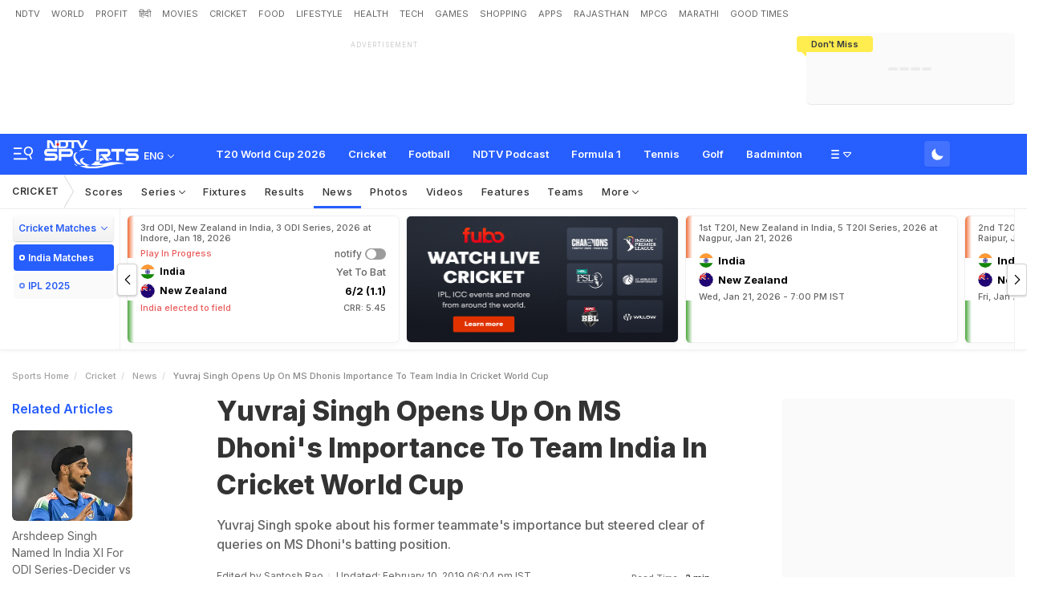

--- FILE ---
content_type: text/html; charset=utf-8
request_url: https://sports.ndtv.com/cricket/world-cup-yuvraj-singh-speaks-about-ms-dhonis-importance-to-team-india-1990668
body_size: 133787
content:
<!doctype html>
<html>
<head>
    <link crossorigin rel="preconnect dns-prefetch" href="https://cdn.ndtv.com/" />
    <link crossorigin rel="preconnect dns-prefetch" href="https://c.ndtvimg.com/" />
    <link crossorigin rel="preconnect dns-prefetch" href="https://fonts.googleapis.com" />
    <link crossorigin rel="preconnect dns-prefetch" fetchpriority="low" href="https://fonts.gstatic.com" />
    <link crossorigin rel="preconnect dns-prefetch" fetchpriority="low" href="https://sdata.ndtv.com/" />
    <link crossorigin rel="preconnect dns-prefetch" fetchpriority="low" href="https://edata.ndtv.com/" />
    <meta property="category" content="Sports" />
    <meta http-equiv="Content-Type" content="text/html; charset=UTF-8" />
    <meta http-equiv="content-language" content="en" />
    <meta http-equiv="X-UA-Compatible" content="IE=edge" />
    <meta name="viewport" content="width=device-width, initial-scale=1.0, minimum-scale=1.0, maximum-scale=1.0, user-scalable=no">
    <meta name="apple-mobile-web-app-capable" content="yes" />
    <meta name="apple-mobile-web-app-status-bar-style" content="black-translucent">
    <meta name="msapplication-tap-highlight" content="no" />
    <meta name="google-site-verification" content="yThRoDT_1iDUIum7IPIGT96Y-8rpvmFwlYBBK9EMGXM" />
    <meta property="taboola-category" content="sports" />

    <!--====== ATF CSS ======-->
    <!-- Google font -->
    <link rel="preload" href="https://fonts.googleapis.com/css?family=Inter:300,400,500,600,700,800,900&display=swap" as="style"  />
    <link rel="stylesheet" href="https://fonts.googleapis.com/css?family=Inter:300,400,500,600,700,800,900&display=swap" />
    <link rel="prefetch" href="https://cdn.ndtv.com/sports_ndtvin/js/custom_vanilla.min.js?prod-ver=93.27" as="script" />


    
	<meta name="robots" content="max-image-preview:large">
	
		<style>
			.vjl,.vjl-1,.vjl-10,.vjl-11,.vjl-12,.vjl-2,.vjl-2a,.vjl-3,.vjl-4,.vjl-5,.vjl-6,.vjl-7,.vjl-8,.vjl-9,.vjl-auto,.vjl-lg,.vjl-lg-1,.vjl-lg-10,.vjl-lg-11,.vjl-lg-12,.vjl-lg-2,.vjl-lg-2a,.vjl-lg-3,.vjl-lg-4,.vjl-lg-5,.vjl-lg-6,.vjl-lg-7,.vjl-lg-8,.vjl-lg-9,.vjl-lg-auto,.vjl-md,.vjl-md-1,.vjl-md-10,.vjl-md-11,.vjl-md-12,.vjl-md-2,.vjl-md-3,.vjl-md-4,.vjl-md-5,.vjl-md-6,.vjl-md-7,.vjl-md-8,.vjl-md-9,.vjl-md-auto,.vjl-sm,.vjl-sm-1,.vjl-sm-10,.vjl-sm-11,.vjl-sm-12,.vjl-sm-2,.vjl-sm-2a,.vjl-sm-3,.vjl-sm-4,.vjl-sm-5,.vjl-sm-6,.vjl-sm-7,.vjl-sm-8,.vjl-sm-9,.vjl-sm-auto,.vjl-xl,.vjl-xl-1,.vjl-xl-10,.vjl-xl-11,.vjl-xl-12,.vjl-xl-2,.vjl-xl-2a,.vjl-xl-3,.vjl-xl-4,.vjl-xl-5,.vjl-xl-6,.vjl-xl-7,.vjl-xl-8,.vjl-xl-9,.vjl-xl-auto{position:relative;width:100%;padding-right:15px;padding-left:15px}.vjl{-ms-flex-preferred-size:0;flex-basis:0;-ms-flex-positive:1;flex-grow:1;max-width:100%}.vjl-auto{-ms-flex:0 0 auto;flex:0 0 auto;width:auto;max-width:100%}.vjl-1{-ms-flex:0 0 8.333333%;flex:0 0 8.333333%;max-width:8.333333%}.vjl-2{-ms-flex:0 0 16.666667%;flex:0 0 16.666667%;max-width:16.666667%}.vjl-2a{-ms-flex:0 0 20%;flex:0 0 20%;max-width:20%}.vjl-3{-ms-flex:0 0 25%;flex:0 0 25%;max-width:25%}.vjl-4{-ms-flex:0 0 33.333333%;flex:0 0 33.333333%;max-width:33.333333%}.vjl-5{-ms-flex:0 0 41.666667%;flex:0 0 41.666667%;max-width:41.666667%}.vjl-6{-ms-flex:0 0 50%;flex:0 0 50%;max-width:50%}.vjl-7{-ms-flex:0 0 58.333333%;flex:0 0 58.333333%;max-width:58.333333%}.vjl-8{-ms-flex:0 0 66.666667%;flex:0 0 66.666667%;max-width:66.666667%}.vjl-9{-ms-flex:0 0 75%;flex:0 0 75%;max-width:75%}.vjl-10{-ms-flex:0 0 83.333333%;flex:0 0 83.333333%;max-width:83.333333%}.vjl-11{-ms-flex:0 0 91.666667%;flex:0 0 91.666667%;max-width:91.666667%}.vjl-12{-ms-flex:0 0 100%;flex:0 0 100%;max-width:100%}.order-first{-ms-flex-order:-1;order:-1}.order-last{-ms-flex-order:13;order:13}.order-0{-ms-flex-order:0;order:0}.order-1{-ms-flex-order:1;order:1}.order-2{-ms-flex-order:2;order:2}.order-3{-ms-flex-order:3;order:3}.order-4{-ms-flex-order:4;order:4}.order-5{-ms-flex-order:5;order:5}.order-6{-ms-flex-order:6;order:6}.order-7{-ms-flex-order:7;order:7}.order-8{-ms-flex-order:8;order:8}.order-9{-ms-flex-order:9;order:9}.order-10{-ms-flex-order:10;order:10}.order-11{-ms-flex-order:11;order:11}.order-12{-ms-flex-order:12;order:12}.offset-1{margin-left:8.333333%}.offset-2{margin-left:16.666667%}.offset-3{margin-left:25%}.offset-4{margin-left:33.333333%}.offset-5{margin-left:41.666667%}.offset-6{margin-left:50%}.offset-7{margin-left:58.333333%}.offset-8{margin-left:66.666667%}.offset-9{margin-left:75%}.offset-10{margin-left:83.333333%}.offset-11{margin-left:91.666667%}@media (min-width:576px){.vjl-sm{-ms-flex-preferred-size:0;flex-basis:0;-ms-flex-positive:1;flex-grow:1;max-width:100%}.vjl-sm-auto{-ms-flex:0 0 auto;flex:0 0 auto;width:auto;max-width:100%}.vjl-sm-1{-ms-flex:0 0 8.333333%;flex:0 0 8.333333%;max-width:8.333333%}.vjl-sm-2{-ms-flex:0 0 16.666667%;flex:0 0 16.666667%;max-width:16.666667%}.vjl-sm-2a{-ms-flex:0 0 20%;flex:0 0 20%;max-width:20%}.vjl-sm-3{-ms-flex:0 0 25%;flex:0 0 25%;max-width:25%}.vjl-sm-4{-ms-flex:0 0 33.333333%;flex:0 0 33.333333%;max-width:33.333333%}.vjl-sm-5{-ms-flex:0 0 41.666667%;flex:0 0 41.666667%;max-width:41.666667%}.vjl-sm-6{-ms-flex:0 0 50%;flex:0 0 50%;max-width:50%}.vjl-sm-7{-ms-flex:0 0 58.333333%;flex:0 0 58.333333%;max-width:58.333333%}.vjl-sm-8{-ms-flex:0 0 66.666667%;flex:0 0 66.666667%;max-width:66.666667%}.vjl-sm-9{-ms-flex:0 0 75%;flex:0 0 75%;max-width:75%}.vjl-sm-10{-ms-flex:0 0 83.333333%;flex:0 0 83.333333%;max-width:83.333333%}.vjl-sm-11{-ms-flex:0 0 91.666667%;flex:0 0 91.666667%;max-width:91.666667%}.vjl-sm-12{-ms-flex:0 0 100%;flex:0 0 100%;max-width:100%}.order-sm-first{-ms-flex-order:-1;order:-1}.order-sm-last{-ms-flex-order:13;order:13}.order-sm-0{-ms-flex-order:0;order:0}.order-sm-1{-ms-flex-order:1;order:1}.order-sm-2{-ms-flex-order:2;order:2}.order-sm-3{-ms-flex-order:3;order:3}.order-sm-4{-ms-flex-order:4;order:4}.order-sm-5{-ms-flex-order:5;order:5}.order-sm-6{-ms-flex-order:6;order:6}.order-sm-7{-ms-flex-order:7;order:7}.order-sm-8{-ms-flex-order:8;order:8}.order-sm-9{-ms-flex-order:9;order:9}.order-sm-10{-ms-flex-order:10;order:10}.order-sm-11{-ms-flex-order:11;order:11}.order-sm-12{-ms-flex-order:12;order:12}.offset-sm-0{margin-left:0}.offset-sm-1{margin-left:8.333333%}.offset-sm-2{margin-left:16.666667%}.offset-sm-3{margin-left:25%}.offset-sm-4{margin-left:33.333333%}.offset-sm-5{margin-left:41.666667%}.offset-sm-6{margin-left:50%}.offset-sm-7{margin-left:58.333333%}.offset-sm-8{margin-left:66.666667%}.offset-sm-9{margin-left:75%}.offset-sm-10{margin-left:83.333333%}.offset-sm-11{margin-left:91.666667%}}@media (min-width:768px){.vjl-md{-ms-flex-preferred-size:0;flex-basis:0;-ms-flex-positive:1;flex-grow:1;max-width:100%}.vjl-md-auto{-ms-flex:0 0 auto;flex:0 0 auto;width:auto;max-width:100%}.vjl-md-1{-ms-flex:0 0 8.333333%;flex:0 0 8.333333%;max-width:8.333333%}.vjl-md-2{-ms-flex:0 0 16.666667%;flex:0 0 16.666667%;max-width:16.666667%}.vjl-md-3{-ms-flex:0 0 25%;flex:0 0 25%;max-width:25%}.vjl-md-4{-ms-flex:0 0 33.333333%;flex:0 0 33.333333%;max-width:33.333333%}.vjl-md-5{-ms-flex:0 0 41.666667%;flex:0 0 41.666667%;max-width:41.666667%}.vjl-md-6{-ms-flex:0 0 50%;flex:0 0 50%;max-width:50%}.vjl-md-7{-ms-flex:0 0 58.333333%;flex:0 0 58.333333%;max-width:58.333333%}.vjl-md-8{-ms-flex:0 0 66.666667%;flex:0 0 66.666667%;max-width:66.666667%}.vjl-md-9{-ms-flex:0 0 75%;flex:0 0 75%;max-width:75%}.vjl-md-10{-ms-flex:0 0 83.333333%;flex:0 0 83.333333%;max-width:83.333333%}.vjl-md-11{-ms-flex:0 0 91.666667%;flex:0 0 91.666667%;max-width:91.666667%}.vjl-md-12{-ms-flex:0 0 100%;flex:0 0 100%;max-width:100%}.order-md-first{-ms-flex-order:-1;order:-1}.order-md-last{-ms-flex-order:13;order:13}.order-md-0{-ms-flex-order:0;order:0}.order-md-1{-ms-flex-order:1;order:1}.order-md-2{-ms-flex-order:2;order:2}.order-md-3{-ms-flex-order:3;order:3}.order-md-4{-ms-flex-order:4;order:4}.order-md-5{-ms-flex-order:5;order:5}.order-md-6{-ms-flex-order:6;order:6}.order-md-7{-ms-flex-order:7;order:7}.order-md-8{-ms-flex-order:8;order:8}.order-md-9{-ms-flex-order:9;order:9}.order-md-10{-ms-flex-order:10;order:10}.order-md-11{-ms-flex-order:11;order:11}.order-md-12{-ms-flex-order:12;order:12}.offset-md-0{margin-left:0}.offset-md-1{margin-left:8.333333%}.offset-md-2{margin-left:16.666667%}.offset-md-3{margin-left:25%}.offset-md-4{margin-left:33.333333%}.offset-md-5{margin-left:41.666667%}.offset-md-6{margin-left:50%}.offset-md-7{margin-left:58.333333%}.offset-md-8{margin-left:66.666667%}.offset-md-9{margin-left:75%}.offset-md-10{margin-left:83.333333%}.offset-md-11{margin-left:91.666667%}}@media (min-width:992px){.vjl-lg{-ms-flex-preferred-size:0;flex-basis:0;-ms-flex-positive:1;flex-grow:1;max-width:100%}.vjl-lg-auto{-ms-flex:0 0 auto;flex:0 0 auto;width:auto;max-width:100%}.vjl-lg-1{-ms-flex:0 0 8.333333%;flex:0 0 8.333333%;max-width:8.333333%}.vjl-lg-2{-ms-flex:0 0 16.666667%;flex:0 0 16.666667%;max-width:16.666667%}.vjl-lg-2a{-ms-flex:0 0 20%;flex:0 0 20%;max-width:20%}.vjl-lg-3{-ms-flex:0 0 25%;flex:0 0 25%;max-width:25%}.vjl-lg-4{-ms-flex:0 0 33.333333%;flex:0 0 33.333333%;max-width:33.333333%}.vjl-lg-5{-ms-flex:0 0 41.666667%;flex:0 0 41.666667%;max-width:41.666667%}.vjl-lg-6{-ms-flex:0 0 50%;flex:0 0 50%;max-width:50%}.vjl-lg-7{-ms-flex:0 0 58.333333%;flex:0 0 58.333333%;max-width:58.333333%}.vjl-lg-8{-ms-flex:0 0 66.666667%;flex:0 0 66.666667%;max-width:66.666667%}.vjl-lg-9{-ms-flex:0 0 75%;flex:0 0 75%;max-width:75%}.vjl-lg-10{-ms-flex:0 0 83.333333%;flex:0 0 83.333333%;max-width:83.333333%}.vjl-lg-11{-ms-flex:0 0 91.666667%;flex:0 0 91.666667%;max-width:91.666667%}.vjl-lg-12{-ms-flex:0 0 100%;flex:0 0 100%;max-width:100%}.order-lg-first{-ms-flex-order:-1;order:-1}.order-lg-last{-ms-flex-order:13;order:13}.order-lg-0{-ms-flex-order:0;order:0}.order-lg-1{-ms-flex-order:1;order:1}.order-lg-2{-ms-flex-order:2;order:2}.order-lg-3{-ms-flex-order:3;order:3}.order-lg-4{-ms-flex-order:4;order:4}.order-lg-5{-ms-flex-order:5;order:5}.order-lg-6{-ms-flex-order:6;order:6}.order-lg-7{-ms-flex-order:7;order:7}.order-lg-8{-ms-flex-order:8;order:8}.order-lg-9{-ms-flex-order:9;order:9}.order-lg-10{-ms-flex-order:10;order:10}.order-lg-11{-ms-flex-order:11;order:11}.order-lg-12{-ms-flex-order:12;order:12}.offset-lg-0{margin-left:0}.offset-lg-1{margin-left:8.333333%}.offset-lg-2{margin-left:16.666667%}.offset-lg-3{margin-left:25%}.offset-lg-4{margin-left:33.333333%}.offset-lg-5{margin-left:41.666667%}.offset-lg-6{margin-left:50%}.offset-lg-7{margin-left:58.333333%}.offset-lg-8{margin-left:66.666667%}.offset-lg-9{margin-left:75%}.offset-lg-10{margin-left:83.333333%}.offset-lg-11{margin-left:91.666667%}}@media (min-width:1200px){.vjl-xl{-ms-flex-preferred-size:0;flex-basis:0;-ms-flex-positive:1;flex-grow:1;max-width:100%}.vjl-xl-auto{-ms-flex:0 0 auto;flex:0 0 auto;width:auto;max-width:100%}.vjl-xl-1{-ms-flex:0 0 8.333333%;flex:0 0 8.333333%;max-width:8.333333%}.vjl-xl-2{-ms-flex:0 0 16.666667%;flex:0 0 16.666667%;max-width:16.666667%}.vjl-xl-2a{-ms-flex:0 0 20%;flex:0 0 20%;max-width:20%}.vjl-xl-3{-ms-flex:0 0 25%;flex:0 0 25%;max-width:25%}.vjl-xl-4{-ms-flex:0 0 33.333333%;flex:0 0 33.333333%;max-width:33.333333%}.vjl-xl-5{-ms-flex:0 0 41.666667%;flex:0 0 41.666667%;max-width:41.666667%}.vjl-xl-6{-ms-flex:0 0 50%;flex:0 0 50%;max-width:50%}.vjl-xl-7{-ms-flex:0 0 58.333333%;flex:0 0 58.333333%;max-width:58.333333%}.vjl-xl-8{-ms-flex:0 0 66.666667%;flex:0 0 66.666667%;max-width:66.666667%}.vjl-xl-9{-ms-flex:0 0 75%;flex:0 0 75%;max-width:75%}.vjl-xl-10{-ms-flex:0 0 83.333333%;flex:0 0 83.333333%;max-width:83.333333%}.vjl-xl-11{-ms-flex:0 0 91.666667%;flex:0 0 91.666667%;max-width:91.666667%}.vjl-xl-12{-ms-flex:0 0 100%;flex:0 0 100%;max-width:100%}.order-xl-first{-ms-flex-order:-1;order:-1}.order-xl-last{-ms-flex-order:13;order:13}.order-xl-0{-ms-flex-order:0;order:0}.order-xl-1{-ms-flex-order:1;order:1}.order-xl-2{-ms-flex-order:2;order:2}.order-xl-3{-ms-flex-order:3;order:3}.order-xl-4{-ms-flex-order:4;order:4}.order-xl-5{-ms-flex-order:5;order:5}.order-xl-6{-ms-flex-order:6;order:6}.order-xl-7{-ms-flex-order:7;order:7}.order-xl-8{-ms-flex-order:8;order:8}.order-xl-9{-ms-flex-order:9;order:9}.order-xl-10{-ms-flex-order:10;order:10}.order-xl-11{-ms-flex-order:11;order:11}.order-xl-12{-ms-flex-order:12;order:12}.offset-xl-0{margin-left:0}.offset-xl-1{margin-left:8.333333%}.offset-xl-2{margin-left:16.666667%}.offset-xl-3{margin-left:25%}.offset-xl-4{margin-left:33.333333%}.offset-xl-5{margin-left:41.666667%}.offset-xl-6{margin-left:50%}.offset-xl-7{margin-left:58.333333%}.offset-xl-8{margin-left:66.666667%}.offset-xl-9{margin-left:75%}.offset-xl-10{margin-left:83.333333%}.offset-xl-11{margin-left:91.666667%}}html{font-family:sans-serif;line-height:1.6;-webkit-text-size-adjust:100%;-ms-text-size-adjust:100%;-ms-overflow-style:scrollbar;-webkit-tap-highlight-color:transparent}@-ms-viewport{width:device-width}article,aside,dialog,figcaption,figure,footer,header,hgroup,main,nav,section{display:block}body{margin:0;font-family:var(--ff-two);font-size:1rem;font-weight:400;line-height:1.7;color:var(--vj-cl-dr2);text-align:left;background-color:var(--vj-cl-lg);overflow-x:hidden;overflow-y:scroll}[tabindex="-1"]:focus{outline:0}hr{box-sizing:content-box;height:0;overflow:visible}p{margin-top:0;margin-bottom:15px}dl,ol,ul{list-style:none;margin:0;padding:0}ol ol,ol ul,ul ol,ul ul{margin-bottom:0}blockquote{margin:0 0 1rem}b,strong{font-weight:bolder}small{font-size:80%}*,a,button,input,select,textarea{-webkit-tap-highlight-color:transparent}a{color:var(--vj-cl-dr5)}a:focus,a:hover{color:var(--vj-cl-dr);text-decoration:none}[role=button],a,button,input[type=button],input[type=reset],input[type=submit]{cursor:pointer}.btn,.form-control,a,button{text-decoration:none}code,kbd,pre,samp{font-family:monospace,monospace;font-size:1em}pre{margin-top:0;margin-bottom:1rem;overflow:auto;-ms-overflow-style:scrollbar}figure{margin:0 0 1rem}img{max-width:100%;vertical-align:middle;border-style:none}svg:not(:root){overflow:hidden}::-webkit-file-upload-button{font:inherit;-webkit-appearance:button}.h1,.h2,.h3,.h4,.h5,.h6,h1,h2,h3,h4,h5,h6{color:var(--vj-cl-dr1);font-family:var(--ff-two);font-weight:600;line-height:1.4;margin-bottom:16px;margin-top:0}.h1,h1{font-size:2.5rem}.h2,h2{font-size:2rem}.h3,h3{font-size:1.75rem}.h4,h4{font-size:1.5rem}.h5,h5{font-size:1.25rem}.h6,h6{font-size:1rem}.clear:after,.clear:before{content:'';clear:both;display:block}.srh_inp:focus{outline:0;border-color:var(--vj-cl-m);box-shadow:0 17px 25px -19px rgba(0,0,0,.7)}.vjl-row{display:-webkit-box;display:-ms-flexbox;display:flex;-ms-flex-wrap:wrap;flex-wrap:wrap;margin-right:-15px;margin-left:-15px}.vjl-row-hf{margin-right:-6px;margin-left:-6px}.vjl-row-hf .vjl-md-1,.vjl-row-hf .vjl-md-10,.vjl-row-hf .vjl-md-11,.vjl-row-hf .vjl-md-12,.vjl-row-hf .vjl-md-2,.vjl-row-hf .vjl-md-2a,.vjl-row-hf .vjl-md-3,.vjl-row-hf .vjl-md-300,.vjl-row-hf .vjl-md-4,.vjl-row-hf .vjl-md-5,.vjl-row-hf .vjl-md-6,.vjl-row-hf .vjl-md-7,.vjl-row-hf .vjl-md-8,.vjl-row-hf .vjl-md-9,.vjl-row-hf .vjl-md-r300{padding-right:6px;padding-left:6px}.vjl-cntr{width:100%;max-width:1320px;padding-right:15px;padding-left:15px;margin-right:auto;margin-left:auto}.vj-content{display:inline-block;float:left;width:100%}.home .vjl-cntr{width:100%;max-width:1270px;padding-right:0;padding-left:0;margin-right:auto;margin-left:auto}.vjl-md-2a,.vjl-md-5a,.vjl-md-7a{position:relative;width:100%;padding-right:15px;padding-left:15px}.vjl-md-300{position:relative;width:100%;padding-right:15px;padding-left:15px}.vjl-md-r300{position:relative;width:100%;padding-right:15px;padding-left:15px}@media (min-width:768px){.vjl-md-2a{-ms-flex:0 0 20%;flex:0 0 20%;max-width:20%}.vjl-md-7a{-ms-flex:0 0 61.333333%;flex:0 0 61.333333%;max-width:61.333333%}.vjl-md-5a{-ms-flex:0 0 38.666667%;flex:0 0 38.666667%;max-width:38.666667%}.vjl-md-300{-ms-flex:0 0 calc(100% - 330px);flex:0 0 calc(100% - 330px);max-width:calc(100% - 330px)}.vjl-md-r300{-ms-flex:0 0 330px;flex:0 0 330px;max-width:330px}}.vjl_ord-1{-webkit-box-ordinal-group:2;-ms-flex-order:1;order:1}.vjl_ord-2{-webkit-box-ordinal-group:3;-ms-flex-order:2;order:2}.vjl_ord-3{-webkit-box-ordinal-group:4;-ms-flex-order:3;order:3}::placeholder{color:var(--vj-cl-dr1);opacity:1}:-ms-input-placeholder{color:var(--vj-cl-dr1)}::-ms-input-placeholder{color:var(--vj-cl-dr1)}@media (max-width:420px){body{padding-top:93px}body.non_sub-nav{padding-top:51px}}:root{--vj-cl-m:#275EFE;--vj-cl-mtx:#275EFE;--vj-cl-ot1:#f1f9ea;--vj-cl-ot2:#ffec4e;--vj-cl-ic1:#275EFE;--vj-cl-ic2:rgba(0,0,0,0.8);--vj-cl-bg:#ffffff;--vj-cl-bg1:#fafafa;--vj-cl-bg2:#f9f9f9;--vj-cl-bg3:#ececec;--vj-cl-bg4:#ffffff;--vj-cl-br1:#f2f2f2;--vj-cl-br2:#272b31;--vj-cl-lg:#fff;--vj-cl-lg1:#fafafa;--vj-cl-lg2:#a9a9a9;--vj-cl-lg3:#d4d4d4;--vj-cl-lg4:#eeeeee;--vj-cl-lg5:#fff;--vj-cl-lg6:#fafafa;--vj-cl-dr:#000;--vj-cl-dr1:#333;--vj-cl-dr2:#343a40;--vj-cl-dr3:#4c4c4c;--vj-cl-dr4:#585858;--vj-cl-dr5:#666;--vj-cl-dr6:#747474;--vj-cl-dr7:#9c9c9c;--vj-cl-dr8:#343a40;--vj-cl-rg1:rgba(51, 51, 51, 0.07);--vj-cl-rg2:rgba(247, 247, 247, 0.97);--vj-cl-rg3:rgba(0,0,0,0.17);--vj-cl-rg4:rgba(0, 0, 0, 0.7);--vj-cl-rg5:rgba(0, 0, 0, 0.8);--vj-cl-rg6:rgba(51, 51, 51, 0.03);--vj-cl-rg7:rgba(255, 255, 255, 0.9);--vj-cl-rg8:rgba(51, 51, 51, 0.4);--vj-cl-rg9:rgba(51, 51, 51, 0.07);--vj-cl-rg10:rgba(58, 86, 167, 0.47);--vj-cl-rg11:rgba(255, 255, 255, 0.47);--ff-one:'Inter',sans-serif;--ff-two:'Inter',sans-serif}:root .day_night{--vj-cl-m:#2d55d1;--vj-cl-mtx:#719fff;--vj-cl-ot1:#3d4438;--vj-cl-ot2:#ffec4e;--vj-cl-ic1:rgba(255, 255, 255, 0.35);--vj-cl-ic2:rgba(255, 255, 255, 0.8);--vj-cl-bg:#2c2c2c;--vj-cl-bg1:#1e1f1f;--vj-cl-bg2:#1e1f1f;--vj-cl-bg3:#181818;--vj-cl-bg4:#272727;--vj-cl-br1:#191c20;--vj-cl-br2:#272b31;--vj-cl-lg:#272727;--vj-cl-lg1:#333;--vj-cl-lg2:#a9a9a9;--vj-cl-lg3:#d4d4d4;--vj-cl-lg4:#383838;--vj-cl-lg5:#333;--vj-cl-lg6:#272727;--vj-cl-dr:#fff;--vj-cl-dr1:#d4d4d4;--vj-cl-dr2:#e3e4e7;--vj-cl-dr3:#a9a9a9;--vj-cl-dr4:#c1c1c1;--vj-cl-dr5:#a3a9a9;--vj-cl-dr6:#777;--vj-cl-dr7:#999999;--vj-cl-dr8:#343a40;--vj-cl-rg1:#353939;--vj-cl-rg2:rgba(29, 29, 29, 0.97);--vj-cl-rg3:rgba(232, 232, 232, 0.17);--vj-cl-rg4:rgba(255, 255, 255, 0.7);--vj-cl-rg5:rgba(255, 255, 255, 0.8);--vj-cl-rg6:rgba(33, 33, 33, 0.27);--vj-cl-rg7:rgba(12, 12, 12, 0.9);--vj-cl-rg8:rgba(255, 255, 255, 0.47);--vj-cl-rg9:rgba(51, 51, 51, 0.07);--vj-cl-rg10:rgba(186, 204, 255, 0.47);--vj-cl-rg11:rgba(0, 0, 0, 0.47)}@media (prefers-color-scheme:dark){:root{--vj-cl-m:#2d55d1;--vj-cl-mtx:#719fff;--vj-cl-ot1:#3d4438;--vj-cl-ot2:#ffec4e;--vj-cl-ic1:rgba(255, 255, 255, 0.35);--vj-cl-ic2:rgba(255, 255, 255, 0.8);--vj-cl-bg:#2c2c2c;--vj-cl-bg1:#1e1f1f;--vj-cl-bg2:#1e1f1f;--vj-cl-bg3:#181818;--vj-cl-bg4:#272727;--vj-cl-br1:#191c20;--vj-cl-br2:#272b31;--vj-cl-lg:#272727;--vj-cl-lg1:#333;--vj-cl-lg2:#a9a9a9;--vj-cl-lg3:#d4d4d4;--vj-cl-lg4:#383838;--vj-cl-lg5:#333;--vj-cl-lg6:#272727;--vj-cl-dr:#fff;--vj-cl-dr1:#d4d4d4;--vj-cl-dr2:#e3e4e7;--vj-cl-dr3:#a9a9a9;--vj-cl-dr4:#c1c1c1;--vj-cl-dr5:#a3a9a9;--vj-cl-dr6:#777;--vj-cl-dr7:#999999;--vj-cl-dr8:#343a40;--vj-cl-rg1:#353939;--vj-cl-rg2:rgba(29, 29, 29, 0.97);--vj-cl-rg3:rgba(232, 232, 232, 0.17);--vj-cl-rg4:rgba(255, 255, 255, 0.7);--vj-cl-rg5:rgba(255, 255, 255, 0.8);--vj-cl-rg6:rgba(33, 33, 33, 0.27);--vj-cl-rg7:rgba(12, 12, 12, 0.9);--vj-cl-rg8:rgba(255, 255, 255, 0.47);--vj-cl-rg9:rgba(51, 51, 51, 0.07);--vj-cl-rg10:rgba(186, 204, 255, 0.47);--vj-cl-rg11:rgba(0, 0, 0, 0.47)}:root .day_night{--vj-cl-m:#275EFE;--vj-cl-mtx:#275EFE;--vj-cl-ot1:#f1f9ea;--vj-cl-ot2:#ffec4e;--vj-cl-ic1:#275EFE;--vj-cl-ic2:rgba(0,0,0,0.8);--vj-cl-bg:#ffffff;--vj-cl-bg1:#fafafa;--vj-cl-bg2:#f9f9f9;--vj-cl-bg3:#ececec;--vj-cl-bg4:#ffffff;--vj-cl-br1:#f2f2f2;--vj-cl-br2:#272b31;--vj-cl-lg:#fff;--vj-cl-lg1:#fafafa;--vj-cl-lg2:#a9a9a9;--vj-cl-lg3:#d4d4d4;--vj-cl-lg4:#eeeeee;--vj-cl-lg5:#fff;--vj-cl-lg6:#fafafa;--vj-cl-dr:#000;--vj-cl-dr1:#333;--vj-cl-dr2:#343a40;--vj-cl-dr3:#4c4c4c;--vj-cl-dr4:#585858;--vj-cl-dr5:#666;--vj-cl-dr6:#747474;--vj-cl-dr7:#9c9c9c;--vj-cl-dr8:#343a40;--vj-cl-rg1:rgba(51, 51, 51, 0.07);--vj-cl-rg2:rgba(247, 247, 247, 0.97);--vj-cl-rg3:rgba(0,0,0,0.17);--vj-cl-rg4:rgba(0, 0, 0, 0.7);--vj-cl-rg5:rgba(0, 0, 0, 0.8);--vj-cl-rg6:rgba(51, 51, 51, 0.03);--vj-cl-rg7:rgba(255, 255, 255, 0.9);--vj-cl-rg8:rgba(51, 51, 51, 0.4);--vj-cl-rg9:rgba(51, 51, 51, 0.07);--vj-cl-rg10:rgba(58, 86, 167, 0.47);--vj-cl-rg11:rgba(255, 255, 255, 0.47)}}body.spt-home{background-color:var(--vj-cl-lg1)}.spt-home .header{background-color:var(--vj-cl-lg1)}*,::after,::before{box-sizing:border-box}::-moz-selection{background:var(--vj-cl-m);color:#fff}::selection{background:var(--vj-cl-m);color:#fff}.body-lit{background-color:var(--vj-cl-lg6)}.content{display:inline-block;position:relative;width:100%}.section{display:inline-block;padding:30px 0 20px;position:relative;width:100%}.section_one{background-color:var(--vj-cl-lg);display:inline-block;padding:40px 0 30px;position:relative;width:100%}.section_two{display:inline-block;padding:0 0 20px;position:relative;width:100%}.section_bg1{background-color:#e7f2f7}.day_night .section_bg1{background:#272e36}@media (prefers-color-scheme:dark){.section_bg1{background:#272e36}.day_night .section_bg1{background:#e7f2f7}}.section_bg4{background-color:var(--vj-cl-lg1)}.section_bg2{background-color:#6098f7;padding:40px 0 50px;z-index:4}.section_bg3{background-color:#1f294e;padding:60px 0;z-index:4}.vj_icn{display:inline-block;width:1em;height:1em;stroke-width:0;stroke:currentColor;fill:currentColor}.ss .vj_icn{color:var(--vj-cl-dr2);font-size:15px;height:34px}.ss .comment .vj_icn{font-size:22px}.ss .printer .vj_icn{font-size:20px}.ss .mailbox .vj_icn{font-size:20px}.vj_mix{display:inline-block;font-size:0;margin:0 auto;line-height:1;position:relative;vertical-align:middle}.vj_mix .vj_icn:nth-child(n+2){left:0;position:absolute;top:0}.btn_bm .vj_icn{font-size:28px;margin:0 6px 3px 0;vertical-align:middle}.btn_bm .vj_icn.vj_arrow-down{font-size:12px;margin:0 0 0 6px}.header{background-color:var(--vj-cl-lg);position:relative}.t-md{padding:6px 0}.hdr-lhs-col{margin:0 15px 0 0;width:185px;min-height:1px}.vj_icn.vj_logo-ndtv{color:var(--vj-cl-dr);font-size:102px;float:left;height:auto}.ndtv-logo{display:inline-block;float:left;padding:11px 0 0;position:relative;z-index:6}.t-icn-nv{cursor:pointer;background-repeat:no-repeat;background-position:center;text-align:center;background-size:19px;float:right;height:50px;position:relative;width:33px}.t-md .t-icn-nv{height:71px}.t-icn-nv .vj_icn{color:var(--vj-cl-dr2);font-size:21px;display:inline-block;margin-top:15px}.t-icn-nv:hover .vj_icn{color:var(--vj-cl-ot2)}.t-icn-nv img{padding-top:16px;width:19px}.t-icn-sr img{padding-top:15px}.sid-nav-icn_wrp{border-radius:4px;margin:0 0 0 -10px;color:#fff;display:inline-block;float:left;position:relative;padding:12px 14px 14px 12px}:root{--vj-cl-LgBt1:#4673ff;--vj-cl-LgBt2:#e8f1ff;--vj-cl-LgBt3:#ffffff}:root .day_night{--vj-cl-LgBt1:#4673ff;--vj-cl-LgBt2:#74aaff;--vj-cl-LgBt3:#ffffff}@media (prefers-color-scheme:dark){:root{--vj-cl-LgBt1:#272727;--vj-cl-LgBt2:#272727;--vj-cl-LgBt3:#ffffff}:root .day_night{--vj-cl-LgBt1:#e7ffed;--vj-cl-LgBt2:#e8ffed;--vj-cl-LgBt3:#3e3e3e}}.log_btn{background:var(--vj-cl-LgBt1);border:2px solid var(--vj-cl-LgBt2);box-sizing:border-box;color:var(--vj-cl-LgBt3);display:flex;float:right;border-radius:4px;font-size:13px;font-family:var(--ff-one);font-weight:600;line-height:21px;margin:9px 0 0 8px;padding:4px 6px;position:relative;cursor:pointer;height:33px;text-transform:capitalize;align-items:center}.log_btn:hover{opacity:.7}.log_btn-act{border:2px solid #41a4db;color:#fff;opacity:1}.log_btn .vj_icn{font-size:17px;margin-right:0}.log_btn-tx{display:flex;margin-left:4px}.log_btn-act .log_btn-tx{display:none}.log_btn-act .log_btn-dt{background:#33ff95;border-radius:12px;display:flex;width:8px;height:8px;position:absolute;bottom:4px;right:2px}@media (min-width:1200px){.log_btn .vj_icn{font-size:17px}}@media (max-width:1199px){.log_btn{background:var(--vj-cl-LgBt1);border-radius:24px;box-shadow:0 1px 2px rgb(0 0 0 / 7%);display:flex;float:right;font-size:18px;height:33px;position:relative;margin:8px 0 0 4px;width:33px;padding:4px 6px 4px 6px;align-items:center;justify-content:center}.log_btn-act{border:2px solid #41a4db}.log_btn-tx{display:none}.log_btn-act .log_btn-dt{bottom:2px;right:-2px}}@media (max-width:1200px){.hdr-nn{display:none}}body.js-npop-frm{overflow:hidden}.npop_wrp{left:50%;opacity:0;position:fixed;pointer-events:none;top:0;max-width:490px;width:100%;z-index:9999999;-webkit-transform:translateX(-50%) translateY(-120%);-moz-transform:translateX(-50%) translateY(-120%);-ms-transform:translateX(-50%) translateY(-120%);-o-transform:translateX(-50%) translateY(-120%);transform:translateX(-50%) translateY(-120%);-webkit-transition:all .4s cubic-bezier(.3,0,0,1.3);-moz-transition:all .4s cubic-bezier(.3,0,0,1.3);-ms-transition:all .4s cubic-bezier(.3,0,0,1.3);-o-transition:all .4s cubic-bezier(.3,0,0,1.3);transition:all .4s cubic-bezier(.3,0,0,1.3)}.js-npop-btn .npop_wrp,.js-npop-frm .npop_wrp{opacity:1;pointer-events:auto;-webkit-transform:translateX(-50%) translateY(0);-moz-transform:translateX(-50%) translateY(0);-ms-transform:translateX(-50%) translateY(0);-o-transform:translateX(-50%) translateY(0);transform:translateX(-50%) translateY(0)}.npop_con{background:var(--vj-cl-lg);border:1px solid rgba(0,0,0,.6);border-top:0 none;border-radius:0 0 12px 12px;padding:15px 15px 18px}.npop_bt-wr{display:inline-block;margin:0 auto;text-align:center;width:100%}.npop_ttl{color:var(--vj-cl-dr1);font-size:17px;font-weight:600;line-height:25px;margin-bottom:4px}.npop_txt{color:var(--vj-cl-dr6);font-size:14px;font-weight:400;line-height:21px;margin-bottom:9px}.npop_bt-wr .btn{font-family:var(--ff-two);font-size:14px;float:none}.js-npop-btn .npop_btn{display:inline-block}.npop_fr{display:none}.js-npop-frm .npop_fr{display:inline-block}.npop-btn{background-color:var(--vj-cl-m);border-radius:44px;border:2px solid var(--vj-cl-m);color:#fff;display:inline-block;font-family:var(--ff-two);font-size:14px;font-weight:500;line-height:22.5px;margin:6px 4px 0;padding:5px 6px;pointer-events:auto;text-align:center;min-width:108px}.npop-btn:focus,.npop-btn:hover{color:#fff}.npop-btn_br{background-color:rgba(255,255,255,0);border:2px solid rgba(204,204,204,.17);color:var(--vj-cl-dr3)}.npop-btn_br:focus,.npop-btn_br:hover{color:var(--vj-cl-dr3)}.npop_frm-wrp{background:var(--vj-cl-lg1);border-radius:8px;display:inline-block;list-style:outside none none;font-size:0;margin:0 auto 13px;padding:12px 6px 0;position:relative;width:100%;text-align:center}.npop_frm{display:inline-block;color:var(--vj-cl-dr3);padding:0 0;font-size:12px;font-weight:400;overflow:hidden;position:relative;margin:0 8px 14px;text-align:left}.npop_frm label{cursor:pointer;display:inline;line-height:1.25em;vertical-align:top;clear:both;padding-left:1px}.npop_frm label:not(:empty){padding-left:7px}.npop_frm label:after,.npop_frm label:before{content:"";position:absolute;left:0;top:0}.npop_frm label:before{width:15px;height:15px;background:var(--vj-cl-lg);border:1px solid rgba(0,0,0,.17);border-radius:4px;cursor:pointer}.npop_frm input[type=checkbox]{outline:0;visibility:hidden;width:1.25em;margin:0;display:inline-block;float:left;font-size:inherit}.npop_frm input[type=checkbox]:checked+label:before{background:var(--vj-cl-lg);border:none}.npop_frm input[type=checkbox]:checked+label:after{transform:translate(.25em,.3365384615em) rotate(-45deg);width:.75em;height:.375em;border:.125em solid var(--vj-cl-m);border-top-style:none;border-right-style:none}.npop_frm input[type=checkbox]:disabled+label:before{border-color:rgba(0,0,0,.26)}.npop_frm input[type=checkbox]:disabled:checked+label:before{background:rgba(0,0,0,.26)}.lve_mch-bttxt{display:inline-block;float:left;font-size:12px;line-height:14px;padding:0 0 0 32px;width:100%;color:#c7742b}.lve_mch-btimg{border-bottom:1px solid #c1c1c1;left:0;position:absolute;width:22px}.lve_mch-btin{display:inline-block;position:relative;text-align:left}.lve_mch-bt{display:inline-block;float:left;margin:8px 0 0;padding:0;text-align:center;width:100%}.hp_lve_mch-bt{background:#f2f2f2;border-top:0;padding:6px 0;margin:0 auto}.rhs_crd-cnt .lve_mch-btimg{left:15px}.rhs_crd-cnt .lve_mch-btin{padding:0 15px}.lve_mch-bt:hover{color:#000}.lve_mch-bt:hover .lve_mch-bttxt{text-decoration:underline}.lve_mch-bt{font-size:0}.rhs_crd-cnt .lve_mch-bttxt{line-height:18px;padding-bottom:8px}.hp_fnt-lnk .cricket-swip .mtch_center{height:auto}.hp_fnt-lnk .sld-wrp{background:#f2f2f2}.hp_fnt-lnk .swiper-wrapper{height:auto}.hp_fnt-lnk .msld-wrp .mtch_result{padding-bottom:0}.lts_frm-wl:after,.lts_frm-wl:before,.lve_mch-bt:after,.lve_mch-bt:before{clear:both;content:'';display:block}.grp_wrp-win:after,.grp_wrp-win:before{content:'';display:block;clear:both}:root{--vj-cl-tp1:linear-gradient(0deg, #f1f1f1 0%, #fdfdfd 100%);--vj-cl-tp2:rgb(0 0 0 / 23%);--vj-cl-tp3:#295cf6;--vj-cl-tp4:#fafafa;--vj-cl-tp5:#ffffff;--vj-cl-tp6:#1f50de}:root .day_night{--vj-cl-tp1:linear-gradient(0deg, #353535 0%, #545454 100%);--vj-cl-tp2:rgb(0 0 0 / 69%);--vj-cl-tp3:#ffffff;--vj-cl-tp4:#333333;--vj-cl-tp5:rgba(31, 31, 31, 0.86);--vj-cl-tp6:#1f50de}@media (prefers-color-scheme:dark){:root{--vj-cl-tp1:linear-gradient(0deg, #353535 0%, #545454 100%);--vj-cl-tp2:rgb(0 0 0 / 69%);--vj-cl-tp3:#ffffff;--vj-cl-tp4:#333333;--vj-cl-tp5:rgba(31, 31, 31, 0.86);--vj-cl-tp6:#1f50de}:root .day_night{--vj-cl-tp1:linear-gradient(0deg, #f1f1f1 0%, #fdfdfd 100%);--vj-cl-tp2:rgb(0 0 0 / 23%);--vj-cl-tp3:#295cf6;--vj-cl-tp4:#fafafa;--vj-cl-tp5:#ffffff;--vj-cl-tp6:#1f50de}}.scr_wig{background-color:var(--vj-cl-lg);border-bottom:1px solid var(--vj-cl-rg1);box-shadow:0 1px 4px 0 rgba(0,0,0,.05);display:inline-block;margin-bottom:10px;position:relative;float:left;width:100%;z-index:98}.scr-wig_ul{padding:0 0 0 4px}.tp_lft-cnt{border-right:1px solid var(--vj-cl-rg1);height:100%}.tp_lft-wrp{position:relative;left:0;background:var(--vj-cl-lg);border-right:1px solid var(--vj-cl-rg1);float:left;z-index:99;padding:0 0 0 2px;height:100%;width:135px}.tp-col-25{width:25%}.tp-col-100{width:100%}.tp-nav-main{border-bottom:10px solid var(--vj-cl-rg1);padding:0 0 5px}.scr-wig_ul .scr-wig_li,.scr-wig_ul2 .scr-wig_li{min-width:332px;margin:8px 0;position:relative;width:25%}.scr-wig_col3 .scr-wig_li{min-width:290px;width:33.333%}.scr-wig_ul .scr-wig_li:last-child .scr-wig_c-lnk:before,.scr-wig_ul2 .scr-wig_li:last-child .scr-wig_c-lnk:before{width:0}.tp-hm-scg-blk{margin-bottom:5px;margin:0 -15px}.scr_wig .col-md-2a:last-child .tp-mtch-blk{border-right:0 solid transparent}.scr-wig_bt-wrp,.scr-wig_bw-wrp{font-weight:500;padding-bottom:6px;line-height:14px;overflow:hidden}.scr-wig_bw-wrp{color:var(--vj-cl-rg8)}.scr-wig_c-lnk{background:var(--vj-cl-scr);border:1px solid var(--vj-cl-scr3);border-radius:6px;box-shadow:0 3px 12px var(--vj-cl-scr2);color:var(--vj-cl-dr1);box-sizing:border-box;float:left;padding:8px 16px;margin:0 4px;display:inline-block;font-size:12px;line-height:12px;font-weight:500;height:100%}.scr-wig_ad{display:inline-block;float:left;padding:0 4px;height:100%;width:100%}.scr-wig_ad .scr-wig_c-lnk{margin:0;overflow:hidden;padding:0;width:100%}.scr-wig_ad-SpTx{color:var(--vj-cl-dr7);text-align:center;position:absolute;left:4px;right:4px;padding:8px 0 0;top:0}.scr-wig_bt-a{display:inline-block;width:62px;text-transform:uppercase}.scr-wig_bt-b{display:inline-block;width:140px}.scr_wig .col-md-2a:last-child .scr-wig_c-lnk{border-right:0 none}.scr-wig_inf-wrp{line-height:15px;color:var(--vj-cl-m);overflow:hidden;margin-bottom:6px;white-space:nowrap;text-overflow:ellipsis}.scr_wig-one .scr-wig_ul .scr-wig_li,.scr_wig-one .scr-wig_ul2 .scr-wig_li{width:100%}.scr_wig-one .scr-wig_c-lnk{margin-right:10px}.tp_lft-cnt .ind-hig_crd .ind-hig_crd-flg{left:5px}.tp_drp-ttl{color:#fff;display:inline-block;font-size:12px;font-weight:600;float:left;line-height:44px;height:44px;padding:0;position:relative}.tp_drp{display:inline-block;cursor:pointer;background-repeat:no-repeat;background-position:center;text-align:center;background-size:19px;font-family:var(--ff-one);float:left;height:41px;margin-bottom:3px;position:relative;z-index:6}.tp_drp .brw-nav_wrp{background:var(--vj-cl-tp1);color:var(--vj-cl-tp3);box-shadow:0 1px 2px var(--vj-cl-tp2);font-size:12px;font-weight:600;margin:8px 0;padding:6px;white-space:nowrap;text-overflow:ellipsis;overflow:hidden;text-align:left;width:124px}.tp_drp .dd-nav_ul{margin:6px 0;padding:0;width:100%}.tp_drp .dd-nav .m-nv_lnk{color:var(--vj-cl-tp3);font-size:12px;font-weight:600;padding:6px 0 6px 8px}.tp_drp .m-nv_lnk:before{height:2px}.tp_drp .dd-nav{left:0;background-color:var(--vj-cl-lg1);box-shadow:0 2px 4px rgba(0,0,0,.07);border:1px solid var(--vj-cl-rg1);border-radius:4px;width:125px}.snv_cn-hed .tp_drp .dd-nav{left:12px;width:190px}.tp_drp-ttl .vj_icn{position:absolute;top:12px;right:7px}.tp_drp-icn-bg{margin:0 0 0 1px;height:10px;width:8px;top:1px;position:relative;-webkit-transform:rotate(0);transform:rotate(0);-webkit-transition:70ms ease all;transition:70ms ease all}.js-drp-open .tp_drp-icn-bg{-webkit-transform:rotate(180deg);transform:rotate(180deg)}.tp-rdo_in{display:none}.tp-rdo{display:inline-block;float:left;padding:0;position:relative;width:125px;overflow:hidden}.tp-rdo_lb{background:var(--vj-cl-tp4);width:100%;height:100%;margin:0 0 2px 0;-webkit-appearance:none;-moz-appearance:none;appearance:none;outline:0;cursor:pointer;border-radius:4px;padding:9px 0 9px 18px;color:var(--vj-cl-tp3);float:left;font-size:12px;font-weight:600;font-family:var(--ff-one);line-height:15px;position:relative}.tp-rdo_lb:after{content:"";border:2px solid var(--vj-cl-tp3);border-radius:15px;display:inline-block;float:left;height:7px;width:7px;left:7px;top:13px;opacity:.7;position:absolute}.tp-rdo_in:checked~.tp-rdo_lb:after{border:2px solid #fff;opacity:1}.tp-rdo_lb:before{content:attr(label);display:inline-block;white-space:nowrap;text-overflow:ellipsis;overflow:hidden;width:100%;float:left}.tp-rdo_in:checked~.tp-rdo_lb,.tp_drp .brw-nav_wrp-act{background:var(--vj-cl-m);color:#fff}.ind-hig_crd.sp-scr_wrp{box-shadow:0 1.5em 2em -1em var(--vj-cl-scr5)}.ind-hig_crd-flg{display:none}.ind-hig_crd .ind-hig_crd-flg{display:inline-block;position:absolute;border-radius:6px 0 0 6px;left:-1px;top:0;height:100%;width:8px;overflow:hidden}.ind-hig_crd-tri{height:33.333%;position:relative;width:100%}.ind-hig_crd-tp{background:#ef6d38;background:linear-gradient(90deg,rgba(239,109,56,1) 0,rgb(255 255 255 / 0) 100%)}.ind-hig_crd-md{background:#fbfbfb;background:linear-gradient(90deg,rgb(255 255 255) 0,rgb(255 255 255 / 0) 100%)}.ind-hig_crd-bt{background:#4ca63d;background:linear-gradient(90deg,#4ca63d 0,rgb(255 255 255 / 0) 100%)}.tp-swiper-btn.swiper-button-next,.tp-swiper-btn.swiper-button-prev{background-color:var(--vj-cl-tp5);box-shadow:0 1px 3px var(--vj-cl-tp2);border:1px solid rgba(0,0,0,.17);color:var(--vj-cl-dr);border-radius:4px;width:25px;height:40px;margin-top:-20px;outline:0;z-index:99}.tp-swiper-btn .vj_arrow-next{font-size:12px}.tp-swiper-btn.swiper-button-next{right:0;left:auto}.tp-swiper-btn.swiper-button-prev{left:146px;right:auto}.scr_chn-tp-sep{background:rgba(128,128,128,.17);height:11px;width:1px}.scr_chn-tp--mid{background:var(--vj-cl-tp5);border-radius:3px;line-height:15px;padding:0 5px 0;margin:1px 4px 1px -2px}@media (min-width:1200px){.tp_lft-wrp{position:sticky}.tp_lft-cnt.hr-scroll{overflow-x:hidden}}@media (max-width:768px){.tp-swiper-btn.swiper-button-next,.tp-swiper-btn.swiper-button-prev{display:none}}.FL-flp_wrp{display:inline-block;float:right;position:relative;margin-top:0;text-align:center;perspective:200px;perspective:200px}.FL-flp_lt{display:inline-block;float:left;width:calc(100% - 85px)}.FL-flp{transition:all .6s;animation:FL-flip 6s infinite;-webkit-transform-style:preserve-3d;-moz-transform-style:preserve-3d;transform-style:preserve-3d}.FL-flp,.FL-flp_bak,.FL-flp_frt{font-size:11px;font-weight:800;line-height:14px;width:82px;height:24px;-ms-transform:rotateY(-180deg);-webkit-transform:rotateY(-180deg);transform:rotateY(-180deg)}.FL-flp_bak,.FL-flp_frt{text-align:center;color:#fff;position:absolute;top:0;left:0;backface-visibility:hidden}.FL-flp_frt{-webkit-transform:rotateX(0);-moa-transform:rotateX(0);transform:rotateX(0)}.FL-flp_bak{-webkit-transform:rotateX(180deg);-moz-transform:rotateX(180deg);transform:rotateX(180deg)}.FL-flp_bak-dv,.FL-flp_frt-dv{border-radius:6px;padding:4px 0;height:100%}.FL-flp_frt-dv{background:#d7458c;background:linear-gradient(-7deg,#d6428d 30%,#ffad59 100%)}.FL-flp_bak-dv{background:#2f87c6;background:linear-gradient(-7deg,#1481ce 30%,#5cda60 100%)}.FL-flp_frt{-webkit-transform:translateY(0) translateZ(0) rotateX(-180deg);-moz-transform:translateY(0) translateZ(0) rotateX(-180deg);transform:translateY(0) translateZ(0) rotateX(-180deg)}.FL-flp_bak{-webkit-transform:translateY(0) translateZ(.1px);-moz-transform:translateY(0) translateZ(.1px);transform:translateY(0) translateZ(.1px)}@keyframes FL-flip{0%{transform:rotateX(180deg)}10%{transform:rotateZ(360deg)}50%{transform:rotateZ(360deg)}60.999%{transform:rotateX(179deg)}90.999%{transform:rotateX(179deg)}100%{transform:rotateX(180deg)}}.tp_drp-liv{background:#d9322e;border-radius:3px;color:#fff;display:inline-block;right:-8px;top:2px;font-size:9px;font-weight:900;line-height:14px;padding:0;position:absolute;text-transform:uppercase;z-index:9}.tp_drp-liv-tx:after{top:calc(100% - 3px);left:0;content:"";height:0;width:0;position:absolute;pointer-events:none;border:solid transparent;border-top-color:#d9322e;border-width:8px;border-left:0;margin-right:0}.tp_drp-liv-tx{display:inline-block;float:left;padding:0 4px 0 3px;position:relative}.tp_drp-liv-n{background:#bb1c18;border-radius:4px 0 0 4px;color:#fff;display:inline-block;float:left;padding:0 4px 0 4px;top:0;left:0;bottom:0;position:relative}:root{--swiper-navigation-size:44px}.swiper-button-next,.swiper-button-prev{background-color:var(--vj-cl-lg);box-shadow:0 6px 12px rgba(0,0,0,.37);border:1px solid rgba(0,0,0,.17);border-radius:30px;position:absolute;top:50%;width:40px;height:40px;margin-top:-20px;z-index:10;cursor:pointer;display:flex;align-items:center;justify-content:center;color:var(--vj-cl-dr)}.swiper-button-prev .vj_icn{-webkit-transform:rotate(180deg);-moz-transform:rotate(180deg);transform:rotate(180deg)}.swiper-button-next.swiper-button-disabled,.swiper-button-prev.swiper-button-disabled{opacity:0;pointer-events:none;cursor:auto}.swiper-button-next:after,.swiper-button-prev:after{font-family:var(--ff-one);font-size:12px;letter-spacing:0;text-transform:none;font-variant:initial}.swiper-button-prev,.swiper-container-rtl .swiper-button-next{left:10px;right:auto}.swiper-button-next,.swiper-container-rtl .swiper-button-prev{right:10px;left:auto}.swiper-button-next.swiper-button-white,.swiper-button-prev.swiper-button-white{--swiper-navigation-color:#ffffff}.swiper-button-next.swiper-button-black,.swiper-button-prev.swiper-button-black{--swiper-navigation-color:#000000}.swiper-button-lock{display:none}.day_night-wrp{display:inline-block;float:right;position:relative;padding:9px 0 9px 8px}.day_night-lnk{background:rgba(255,255,255,.13);border-radius:4px;box-shadow:0 1px 2px rgba(0,0,0,.05);display:inline-block;float:left;position:relative;cursor:pointer;padding:4px 5px 3px 6px}.day_night-icn{cursor:pointer;display:inline-block;float:right;margin:2px 0;pointer-events:none}.fts_drp-nav-lnk .day_night-icn{margin:4px 0 0}.day_night-icn input{display:none}.day_night-icn input+div{border-radius:50%;width:21px;height:21px;position:relative;box-shadow:inset 7px -7px 0 0 #fff;-webkit-transform:scale(.7) rotate(-2deg);transform:scale(.7) rotate(-2deg);transition:box-shadow .5s ease 0s,-webkit-transform .4s ease .1s;transition:box-shadow .5s ease 0s,transform .4s ease .1s;transition:box-shadow .5s ease 0s,transform .4s ease .1s,-webkit-transform .4s ease .1s}.fts_drp-nav-li .day_night-icn input+div{box-shadow:inset 7px -7px 0 0 #000}.day_night-icn input+div:before{content:'';width:inherit;height:inherit;border-radius:inherit;position:absolute;left:0;top:0;transition:background .3s ease}.day_night-icn input+div:after{content:'';width:8px;height:8px;border-radius:50%;margin:-4px 0 0 -4px;position:absolute;top:50%;left:50%;box-shadow:0 -18px 0 #ffec85,0 18px 0 #ffec85,18px 0 0 #ffec85,-18px 0 0 #ffec85,13px 13px 0 #ffec85,-13px 13px 0 #ffec85,13px -13px 0 #ffec85,-13px -13px 0 #ffec85;-webkit-transform:scale(0);transform:scale(0);transition:all .3s ease}.fts_drp-drk .fts_drp-nav-lnk:after{content:"Dark Theme";padding:0 0 0 10px;position:absolute;left:0;top:3px}.day_night .day_night-icn input+div{box-shadow:inset 32px -32px 0 0 #fff;-webkit-transform:scale(.5) rotate(0);transform:scale(.3) rotate(0);transition:box-shadow .2s ease 0s,-webkit-transform .3s ease .1s;transition:transform .3s ease .1s,box-shadow .2s ease 0s;transition:transform .3s ease .1s,box-shadow .2s ease 0s,-webkit-transform .3s ease .1s}.day_night .day_night-icn input+div:before{background:#ffec85;transition:background .3s ease .1s}.day_night .day_night-icn input+div:after{-webkit-transform:scale(1.5);transform:scale(1.5);transition:-webkit-transform .5s ease .15s;transition:transform .5s ease .15s;transition:transform .5s ease .15s,-webkit-transform .5s ease .15s}.day_night .fts_drp-drk .fts_drp-nav-lnk:after{content:"Light Theme"}@media (prefers-color-scheme:dark){.day_night-icn input+div{box-shadow:inset 32px -32px 0 0 #fff;-webkit-transform:scale(.5) rotate(0);transform:scale(.3) rotate(0);transition:box-shadow .2s ease 0s,-webkit-transform .3s ease .1s;transition:transform .3s ease .1s,box-shadow .2s ease 0s;transition:transform .3s ease .1s,box-shadow .2s ease 0s,-webkit-transform .3s ease .1s}.day_night-icn input+div:before{background:#ffec85;transition:background .3s ease .1s}.day_night-icn input+div:after{-webkit-transform:scale(1.5);transform:scale(1.5);transition:-webkit-transform .5s ease .15s;transition:transform .5s ease .15s;transition:transform .5s ease .15s,-webkit-transform .5s ease .15s}.fts_drp-drk .fts_drp-nav-lnk:after{content:"Light Theme"}.day_night .day_night-icn input+div{box-shadow:inset 7px -7px 0 0 #fff;-webkit-transform:scale(1) rotate(-2deg);transform:scale(.7) rotate(-2deg)}.day_night .day_night-icn input+div:before{background:0 0}.day_night .day_night-icn input+div:after{-webkit-transform:scale(0);transform:scale(0)}.day_night .fts_drp-drk .fts_drp-nav-lnk:after{content:"Dark Theme"}}.brw-nav{display:inline-block;float:left;position:relative;z-index:9}.brw-nav .vj_icn{font-size:24px;display:inline-block;float:right;margin-top:0}.brw-nav_wrp{background:var(--vj-cl-lg);border-radius:4px;box-shadow:0 1px 3px var(--vj-cl-rg1);margin:9px 0 9px 12px;color:var(--vj-cl-dr1);display:inline-block;float:left;font-family:var(--ff-two);font-size:12px;font-weight:500;line-height:20px;position:relative;padding:6px 8px 6px;text-transform:capitalize}.set_drp-nav{position:absolute;box-shadow:0 36px 18px -18px rgba(0,0,0,.28);top:42px;left:50%;right:auto;z-index:1000;font-size:14px;text-align:left;width:190px;min-height:53px;background-clip:padding-box;-webkit-transition:all .2s ease;opacity:0;-webkit-transform-origin:top left;-webkit-transform:scale(0) translateX(-50%)}.set_drp:hover .set_drp-nav{opacity:1;-webkit-transform-origin:top left;-webkit-transform:scale(1,1) translateX(-50%)}.set_drp-nav-ul{background-color:var(--vj-cl-lg1);border:1px solid var(--vj-cl-rg1);box-shadow:0 1px 6px var(--vj-cl-rg1);border-radius:6px;list-style:none;margin:0;padding:0;position:relative;float:left;width:100%}.set_drp-nav-ul:after{border-top:none;border-right:8px solid transparent;border-left:8px solid transparent;border-bottom:8px solid var(--vj-cl-lg1);top:-11px;content:"";height:12px;left:50%;margin-left:-4px;position:absolute;width:8px;z-index:9}.t-br{position:relative}.t-nv_ul{display:inline-block;margin:0;padding:0;font-size:0;float:left}.t-nv_li{display:inline-block}.t-nv_act,.t-nv_lnk{border-bottom:3px solid rgba(254,248,94,0);border-radius:3px;color:var(--vj-cl-dr5);display:inline-block;font-family:var(--ff-two);font-size:11px;font-weight:400;line-height:18px;text-transform:capitalize;margin:2px 3px 0;padding:6px 4px 6px 4px;position:relative}.t-nv_lnk:before{content:"";position:absolute;bottom:-3px;left:0;right:0;width:0;height:3px;opacity:0;margin:auto;background:var(--vj-cl-m);transition:all .3s ease-in-out}.t-nv_act:before,.t-nv_lnk:focus:before,.t-nv_lnk:hover:before{width:100%;opacity:1}.t-nv_lbl{background-color:#e44422;border-radius:3px;color:#fff;display:inline-block;font-size:8px;font-weight:800;line-height:6px;min-height:10px;padding:2px 3px;position:absolute;top:-1px;right:-10px;text-transform:uppercase}.tf-scl{float:right;margin:8px 0 0 12px}.t-nv_li:first-child .t-nv_lnk{margin-left:0}.t-nv_ul:hover .t-nv_li:not(:hover){opacity:.67}.t-nv_ul .t-nv_li{opacity:1}.t-nv_ul .t-nv_li .t-nv_li:hover{opacity:1}.t-brd{display:inline-block;margin-bottom:5px;width:100%}.brd-nv{display:inline-block;float:left;width:100%}.brd-nv .brd-nv_li.brd-nv_act>*{opacity:.77}.brd-nv_ol{display:inline-block;float:left;line-height:17px;padding:12px 0;box-sizing:border-box;width:inherit;white-space:nowrap;text-overflow:ellipsis;overflow:hidden}.brd-nv .brd-nv_li{font-size:11px;font-family:var(--ff-one);font-weight:500;position:relative}.brd-nv .brd-nv_li>*{color:var(--vj-cl-dr5);opacity:.6;text-transform:capitalize}.brd-nv .brd-nv_li::after{display:inline-block;content:"/";margin:0 3px 0 6px;width:6px;opacity:.2}.brd-nv .brd-nv_li:last-of-type::after{display:none}:root{--vj-cl-ad:#f7f7f7;--vj-cl-ad1:#f3f3f3;--vj-cl-ad2:#ccc}:root .day_night{--vj-cl-ad:#313131;--vj-cl-ad1:#393939;--vj-cl-ad2:#565656}@media (prefers-color-scheme:dark){:root{--vj-cl-ad:#313131;--vj-cl-ad1:#393939;--vj-cl-ad2:#565656}:root .day_night{--vj-cl-ad:#f7f7f7;--vj-cl-ad1:#f3f3f3;--vj-cl-ad2:#ccc}}.add_top-wrp,.add_top-wrp-fl,.add_top-wrp-in{display:inline-block;float:left;margin:0 0 15px;padding:0;position:relative;text-align:center;width:100%}.add_top-wrp{background-color:var(--vj-cl-ad);border-bottom:1px solid var(--vj-cl-ad1);margin:0;padding:0 0 30px}.add_top-wrp-fl{background-color:var(--vj-cl-ad);border-top:1px solid var(--vj-cl-ad1);border-bottom:1px solid var(--vj-cl-ad1);margin:5px 0 20px -15px;padding:0 0 30px;width:calc(100% + 30px)}.add_JIO-top-txt,.add_top-txt{color:var(--vj-cl-ad2);display:inline-block;float:left;font-size:.52rem;letter-spacing:.06rem;line-height:30px;padding:0;text-transform:uppercase;width:100%}.add_top-placeholder{font-size:0;margin:0 auto;max-width:320px;line-height:0;text-align:center}.add_top-wrp-in .add_top-placeholder{background-color:var(--vj-cl-ad);border:1px solid var(--vj-cl-ad1);padding-bottom:15px}.add_Hig-aut{height:auto}.add_mn250h{display:inline-block;line-height:0;min-height:250px;width:100%}.ads-par-wrp{border-top:1px solid var(--vj-cl-rg1);border-bottom:1px solid var(--vj-cl-rg1);color:var(--vj-cl-dr5);display:flex;font-size:11px;font-weight:400;text-align:center;justify-content:center;flex-direction:column}@media only screen and (max-device-width:768px){.add-non{display:none}}.dnt-mis{background:var(--vj-cl-lg1);border-bottom:1px solid rgba(0,0,0,.07);border-radius:6px;width:300px;height:90px;margin:0 0 0 30px;padding:28px 16px 0;display:inline-block;float:right}#js_dnt-mis{color:var(--vj-cl-dr5);font-size:12px;font-weight:500;line-height:19px;padding:0 0 0}.dnt-mis_ttl{background-color:var(--vj-cl-ot2);color:#343a40;display:inline-block;border-radius:4px;padding:5px 18px;line-height:10px;float:left;font-size:11px;font-weight:600;position:relative;margin-top:-24px;margin-left:-28px}.dnt-mis_ttl:after{top:100%;left:6px;content:"";height:0;width:0;position:absolute;pointer-events:none;border:solid transparent;border-top-color:var(--vj-cl-ot2);border-width:6px;border-right:0;margin-left:0}.ad-cnt p{color:var(--vj-cl-dr6);display:inline-block;float:left;font-size:12px;text-align:center;padding:6px 0;margin:0;width:100%}.ad-cnt{background-color:var(--vj-cl-lg1);border-radius:4px;display:inline-block;float:left;margin-bottom:30px;width:100%}#testimonials .testimonial{position:absolute;left:0;top:0;z-index:1}#t_pagers{position:relative;display:inline-block;margin:0 auto;text-align:center;width:100%}#testimonials{margin:0 0 0 30px}#test_container{position:relative;overflow:hidden}#t_pagers .pager.active{background:var(--vj-cl-ot2)}#t_pagers .pager{display:inline-block;text-decoration:none;width:12px;min-height:4px;margin-right:2px;background:var(--vj-cl-rg1);border-radius:5px;cursor:pointer}.m-nv{background-color:var(--vj-cl-lg);border-bottom:1px solid var(--vj-cl-rg1);top:0;position:-webkit-sticky;position:sticky;z-index:991}.stk-t_wr:after{border:solid transparent;border-width:6px;border-top-color:var(--vj-cl-m);bottom:-14px;content:"";height:6px;left:0;position:absolute;width:6px;z-index:9}.m-nv_ul{display:inline-block;margin:0;padding:0;font-size:0;float:left}.m-nv_li{display:inline-block;float:left}.m-nv_lnk{color:var(--vj-cl-dr2);display:inline-block;font-family:var(--ff-two);font-size:13px;font-weight:600;position:relative;text-transform:capitalize;padding:14px 14px}.m-nv_lbl{background-color:var(--vj-cl-ot2);border-radius:2px;box-shadow:0 1px 3px rgba(0,0,0,.17);color:var(--vj-cl-m);display:inline-block;font-size:8px;font-weight:600;line-height:10px;min-height:12px;padding:1px 4px 0;position:absolute;top:1px;right:0;letter-spacing:1px;text-transform:uppercase}.m-nv_lbl:after{top:100%;left:10px;content:" ";height:0;width:0;position:absolute;pointer-events:none;border:solid transparent;border-top-color:var(--vj-cl-ot2);border-width:4px;margin-left:-4px}.t-icn-ltv.m-nv_li.dd-nav_hvr .dd-nav{min-height:auto}.dd-nav_hvr:hover>.m-nv_lnk,.m-nv_lnk:hover{color:var(--vj-cl-dr)}.m-nv_lnk:before{content:"";position:absolute;bottom:0;left:0;right:0;width:0;height:3px;opacity:0;margin:auto;background:var(--vj-cl-m);transition:all .3s ease-in-out}.dd-nav_hvr:hover>.m-nv_lnk:before,.m-nv_lnk:focus:before,.m-nv_lnk:hover:before{width:100%;opacity:1}.m-nv_ul:hover .m-nv_li:not(:hover){opacity:.67}.m-nv_li{opacity:1;transition:.3s ease all}.m-nv_li:hover{opacity:1}.dd-nav_act:after{border:solid transparent;border-width:6px;border-bottom-color:var(--vj-cl-lg);bottom:-1px;content:"";height:6px;left:50%;margin-left:-6px;position:absolute;width:6px;z-index:1}.vj_icn-nv{opacity:.6;font-size:7px;margin:9px 0 0 6px;position:absolute}.t-icn-nv .dd-nav_ltv-ful{background:var(--vj-cl-ot2);color:#333;max-width:100%;margin:10px;text-shadow:0 0}.t-icn-nv .dd-nav_ltv-ful:hover{background:#fff5a0;color:#333}.m-nv_bkp{height:68px;position:absolute;width:100%}.j-stk-dn.j-stk-up .m-nv{position:fixed;top:0;left:0;width:100%}.j-stk-dn.j-stk-up .m-nv_bkp{position:relative}.ltv__vd.img__full{background-color:var(--vj-cl-dr);border:1px solid rgba(0,0,0,.3);border-radius:6px;display:inline-block;margin:0;overflow:hidden;font-size:0;position:relative;width:100%}.ltv__lo{bottom:0;left:0;position:absolute;right:0;top:0;z-index:1}.ltv__rpl{display:inline-block;position:relative;width:100%}.ltv__lk{display:inline-block;position:relative;width:100%}@media (max-width:420px){.m-nv{top:0;position:fixed;width:100%}}.m-nv_clr{background-color:var(--vj-cl-m)}.m-nv_clr .stk-t_wr:before{border-top-color:var(--vj-cl-rg1)}.m-nv_clr .stk-t_wr:after{border-top-color:var(--vj-cl-m)}.m-nv_clr .m-nv_lnk{color:#fff}.m-nv_clr .dd-nav_hvr:hover>.m-nv_lnk,.m-nv_clr .m-nv_lnk:hover{color:#fff}.m-nv_clr .m-nv_lnk:hover:before{background:rgba(0,0,0,.07)}.m-nv_clr .ltv__vd.img__full{background-color:#fff}.m-nv_clr .vj_logo-ndtv{color:#fff}.m-nv_clr .t-icn-nv .vj_icn{color:#fff}.m-nv_clr .niddle{background-color:#fff}.m-nv_clr .worm path{stroke:#fff}.m-nv_clr .tv_icn{color:#fff}.m-nv_clr .dd-nav{background-color:var(--vj-cl-m)}.m-nv_clr .dd-drp_icn.vj_icn{color:#fff}.sub-nv_flx{display:flex}.sub-nav_vis.hr-scroll{overflow:visible}.srs_drp .sub-nav_vis.hr-scroll{overflow:hidden}.sub-nv_ul{display:inline-block;margin:0;padding:0;font-size:0;float:left;width:100%}.sub-nv_li{display:inline-block;float:left;opacity:1;position:relative}.sub-nv_li:first-child .sub-nav_lnk{margin-left:6px}.sub-nv_li:last-child{padding-right:40px}.sub-nv_li:hover{opacity:1}.sub-nv_rgt{margin-left:auto}.sub-nav_snm{color:var(--vj-cl-dr1);display:inline-block;padding:7px 1px 6px 0;text-transform:none;position:relative;z-index:9}.sub-nav_snm .tp_lng-icn-bg{top:5px}.sub-nav_snm .sub-nav_lnk.sub-nav_mt{padding:0 6px 0 0;text-transform:none}.sub-nav_snm .sub-nav_lnk:after{bottom:-8px}.sub-nav_lnk.sub-nav_mt{display:inline-block;float:left;font-weight:600;line-height:14px;text-align:center;padding:9px 3px 5px 0;letter-spacing:0}.sub-nav_mt-sb{color:var(--vj-cl-rg8);display:block;font-size:10px;letter-spacing:0}.sub-nav{background-color:var(--vj-cl-lg);border-bottom:1px solid var(--vj-cl-lg4);position:relative;width:100%;z-index:99}.sub-nav_mb-30{margin-bottom:30px}.tp-col-25{width:25%}.tp-col-100{width:100%}.res-bt_sub-nav .sub-nav_lnk:after,.sub-nav_act:after,.sub-nav_lnk:after{content:"";position:absolute;bottom:0;left:0;right:0;opacity:0;width:0;height:3px;margin:auto;background:var(--vj-cl-m);transition:all .3s ease-in-out}.sub-nav_act:after,.sub-nav_lnk:hover:after{opacity:1;width:100%}.res-bt_sub-nav .sub-nav_lnk:after{opacity:1;width:100%}.sub-nav_lft,.sub-nav_lnk{color:var(--vj-cl-dr1);display:inline-block;float:left;font-size:13px;font-weight:500;padding:10px 11px 10px;position:relative;text-transform:capitalize;letter-spacing:.7px;white-space:nowrap}.sub-nav_txt{color:var(--vj-cl-dr1);display:inline-block;padding:11px 1px 11px 0;position:relative;text-transform:uppercase}.sub-nav_lft{font-size:12px;font-weight:600;height:41px;margin-right:0;padding:0 14px 0 0;cursor:pointer}.sub-nav_lft .dd-nav_two .dd-nav{left:-6px;right:auto;width:300px}.sub-nav_lft .vjl-md-6{-ms-flex:0 0 50%;flex:0 0 50%;max-width:50%}.sub-nav_arw{display:inline-block;float:right;position:absolute;right:-11px;height:42px;width:7px;top:0;z-index:-1}.sub-nav_arw:after,.sub-nav_arw:before{content:" ";position:absolute;top:0;border-top:21px solid transparent;border-right:none;border-bottom:21px solid transparent;z-index:99}.sub-nav_arw:after{right:-5px;border-left:12px solid var(--vj-cl-lg)}.sub-nav_arw:before{right:-6px;border-left:12px solid var(--vj-cl-rg3)}.sub-nav_drp-icn{display:initial;font-size:8px;transition:.1s ease all;-webkit-transition:.1s ease all;-ms-transform:rotate(0);-webkit-transform:rotate(0);transform:rotate(0)}.res-bt_sub-nav .sub-nav_drp-icn{-ms-transform:rotate(180deg);-webkit-transform:rotate(180deg);transform:rotate(180deg)}.sub-nav_lnk-rg{color:var(--vj-cl-dr1);float:right}@media (min-width:1200px){.sub-nv_li:hover .sub-nav_drp-icn{-ms-transform:rotate(180deg);-webkit-transform:rotate(180deg);transform:rotate(180deg)}}@media (max-width:420px){.sub-nav{position:fixed;top:51px}}.dd-drp_icn{padding:16px 18px 17px;float:right}.dd-drp_icn.vj_icn{font-size:25px;height:50px;color:var(--vj-cl-dr);padding:0;position:relative;margin:0 22px}.dd-drp_icn svg circle{fill:#000}.dd-nav{position:absolute;top:100%;left:-16px;right:-16px;font-size:14px;text-align:left;background-color:var(--vj-cl-lg1);box-shadow:0 36px 18px -18px rgba(0,0,0,.28);border:1px solid var(--vj-cl-rg1);border-top:0 none;border-radius:0 0 10px 10px;background-clip:padding-box;-webkit-transition:all .2s ease;-moz-transition:all .2s ease;transition:all .2s ease;-webkit-transform-origin:top left;-moz-transform-origin:top left;transform-origin:top left;-webkit-transform:scale(0);-moz-transform:scale(0);transform:scale(0)}.dd-nav_ul{list-style:none;margin:10px 0 8px;padding:0 15px;position:relative;float:left}.js-drp-open .dd-nav,.res-bt_sub-nav .dd-nav{opacity:1;visibility:visible;-webkit-transform:scale(1,1);-moz-transform:scale(1,1);transform:scale(1,1)}.dd-nav_ltv-r .dd-nav,.dd-nav_ltv-r.dd-nav_hvr:hover .dd-nav{transform-origin:top right}.dd-nav:hover .dd-nav_li:not(:hover){opacity:.67}.dd-nav_li{opacity:1}.dd-nav_li:hover{opacity:1}.dd-nav_one{position:relative}.dd-nav_two{position:relative}.dd-nav_two .dd-nav{left:-6px;right:auto;width:360px}.dd-nav_li{color:#666;list-style:none}.dd-nav .m-nv_lnk{display:block;padding:8px 13px 8px 13px}.drp_mnu-ttl{color:var(--vj-cl-m);border-bottom:1px solid rgba(0,0,0,.07);font-size:14px;font-weight:600;line-height:23px;padding-bottom:6px}.m-nv_clr .drp_mnu-ttl{color:var(--vj-cl-ot2)}.js-drp-open .drp_mnu{opacity:1;visibility:visible;-webkit-transform:scale(1);-moz-transform:scale(1);-ms-transform:scale(1);-o-transform:scale(1);transform:scale(1)}.tp_lng-ttl{color:#fff;display:inline-block;font-size:12px;font-weight:600;float:left;line-height:55px;height:51px;padding:0 0 0 6px;position:relative}.tp_lng{cursor:pointer;background-repeat:no-repeat;background-position:center;text-align:center;background-size:19px;font-family:var(--ff-one);float:left;height:50px;position:relative;z-index:6}.tp_lng .dd-nav{left:-19px;width:190px}.snv_cn-hed .tp_lng .dd-nav{left:12px;width:190px}.tp_lng-ttl .vj_icn{margin-left:2px}.tp_lng-icn-bg{margin:0 0 0 1px;height:10px;width:8px;top:1px;position:relative;-webkit-transform:rotate(0);transform:rotate(0);-webkit-transition:70ms ease all;transition:70ms ease all}.js-drp-open .sub-nav_drp-icn,.js-drp-open .tp_lng-icn-bg{-webkit-transform:rotate(180deg);transform:rotate(180deg)}.search-active{overflow:hidden}.search-active .search-input{opacity:1;transform:none;pointer-events:all;transition-delay:.2s}.search-active .s-wr .cls-btn{right:17%;opacity:1}.search-active .control{cursor:default}.search-active .control .btn-material{-moz-animation:sc-slide-in .2s;opacity:1;visibility:visible;transition-delay:0s}@-webkit-keyframes sc-slide-in{0%{-webkit-transform:translateY(-100%)}100%{-webkit-transform:translateY(0)}}@-moz-keyframes sc-slide-in{0%{-moz-transform:translateY(-100%)}100%{-moz-transform:translateY(0)}}@keyframes sc-slide-in{0%{-webkit-transform:translateY(-100%);-moz-transform:translateY(-100%);-ms-transform:translateY(-100%);-o-transform:translateY(-100%);transform:translateY(-100%)}100%{-webkit-transform:translateY(0);-moz-transform:translateY(0);-ms-transform:translateY(0);-o-transform:translateY(0);transform:translateY(0)}}@-webkit-keyframes s-pd{0%{-webkit-transform:translateY(-100%)}100%{-webkit-transform:translateY(0)}}@-moz-keyframes s-pd{0%{-moz-transform:translateY(-100%)}100%{-moz-transform:translateY(0)}}@keyframes s-pd{0%{-webkit-transform:translateY(-100%);-moz-transform:translateY(-100%);-ms-transform:translateY(-100%);-o-transform:translateY(-100%);transform:translateY(-100%)}100%{-webkit-transform:translateY(0);-moz-transform:translateY(0);-ms-transform:translateY(0);-o-transform:translateY(0);transform:translateY(0)}}.search-active .control .icon-material-search{opacity:0}.s-wr .cls-btn{border:3px solid #c3c3c3;border-radius:30px;top:5px;right:12%;margin:0;cursor:pointer;height:40px;width:40px;opacity:0;transition:all .2s ease-in-out}.icon-close:hover{transform:rotate(0)}.s-wr .cls-btn div:first-child{transform:translate3d(7px,17px,0) rotate3d(0,0,1,-45deg)}.s-wr .cls-btn div:last-child{transform:translate3d(8px,15px,0) rotate3d(0,0,1,45deg)}.search-input{height:65px;position:absolute;top:50%;left:22%;margin-top:-33px;width:56%;pointer-events:none;opacity:0;transform:translate(0,-30px);transition:all .2s ease-in-out;transition-delay:0s;z-index:3}.search-input input{color:#000;font-size:1.2rem;width:100%;border:0 none;border-bottom:2px solid var(--clr-a);background:#fff;-webkit-appearance:none;box-sizing:border-box;margin:7px 0;padding:0 153px 0 0;outline:0;font-weight:400;line-height:48px}.control{cursor:pointer}.control .btn-material{position:absolute;z-index:2;top:0;left:0;height:100%;width:100%;background:#fff;opacity:0;visibility:hidden;-webkit-transition:opacity .6s,visibility .6s;-moz-transition:opacity .6s,visibility .6s;transition:opacity .36s,visibility .36s}.control .btn-material:hover{box-shadow:0 10px 20px rgba(0,0,0,.19),0 6px 6px rgba(0,0,0,.23)}.control .icon-material-search{color:#fff;position:absolute;top:-10px;right:78px;transition:opacity .3s ease-in-out}.p-y-md{padding-top:2.8rem;padding-bottom:2.8rem}.s-wr{pointer-events:none;position:absolute;left:0;right:0;top:0;bottom:0;overflow:hidden}.search-active .s-wr{pointer-events:auto}.sc-q-lnk .dd-nav_ul{background-color:transparent;width:100%}.sc-q-lnk{display:inline-block;font-size:0;margin:15px 0;padding:0 30px;position:relative;width:50%;float:left}.sc-sug .s-tx .s-ttl{background-color:#fff}.sc-btn{background-color:#333;border-radius:6px;color:#fff;font-size:.9rem;right:3px;letter-spacing:.7px;line-height:1.8;padding:7px 25px;position:absolute;top:13px;text-transform:uppercase}.sc-btn:focus,.sc-btn:hover{background-color:#3790d6;color:#fff}.sc-sug .s-tx{margin-bottom:10px}.sc-brl{border-left:1px solid rgba(51,51,51,.07)}.sc-brr{border-rigt:1px solid rgba(0,0,0,.07)}.sc-sug{display:none;position:absolute;top:54px;left:0;width:60%;margin:0 20% 0;background-color:#f6f7ff;box-shadow:0 4px 40px rgba(0,0,0,.39)}.sc-sug::after{clear:both;content:"";display:table}.search-active .sc-sug{background:#fff;border-radius:6px;display:block;-webkit-transform-origin:center top;-moz-transform-origin:center top;-ms-transform-origin:center top;-o-transform-origin:center top;transform-origin:center top;-webkit-transform:translateZ(0);-moz-transform:translateZ(0);-ms-transform:translateZ(0);-o-transform:translateZ(0);transform:translateZ(0);-webkit-backface-visibility:hidden;backface-visibility:hidden;-webkit-animation:sc-3d-rotation .3s .27s;-moz-animation:sc-3d-rotation .3s .27s;animation:sc-3d-rotation .3s .27s;-webkit-animation-fill-mode:backwards;-moz-animation-fill-mode:backwards;animation-fill-mode:backwards}@-webkit-keyframes sc-3d-rotation{0%{-webkit-transform:perspective(1000px) rotateX(-90deg)}100%{-webkit-transform:perspective(1000px) translateY(0)}}@-moz-keyframes sc-3d-rotation{0%{-moz-transform:perspective(1000px) rotateX(-90deg)}100%{-moz-transform:perspective(1000px) translateY(0)}}@keyframes sc-3d-rotation{0%{-webkit-transform:perspective(1000px) rotateX(-90deg);-moz-transform:perspective(1000px) rotateX(-90deg);-ms-transform:perspective(1000px) rotateX(-90deg);-o-transform:perspective(1000px) rotateX(-90deg);transform:perspective(1000px) rotateX(-90deg)}100%{-webkit-transform:perspective(1000px) translateY(0);-moz-transform:perspective(1000px) translateY(0);-ms-transform:perspective(1000px) translateY(0);-o-transform:perspective(1000px) translateY(0);transform:perspective(1000px) translateY(0)}}.sp-wrp{display:inline-block;float:left;padding:0 60px 0 15px;width:100%;position:relative}.ins_storybody{word-break:break-word}#ins_storybody>a{text-decoration:none;border-bottom:3px solid var(--vj-cl-m)}#ins_storybody p:nth-of-type(1){display:inline-block;min-width:100%}#ins_storybody p:nth-of-type(2){margin-top:1rem}.s-lmr{position:relative}.ins_instory_dv_cont iframe{border-radius:8px;width:100%;min-height:270px;overflow:hidden}.sp-ttl{color:var(--vj-cl-dr1);display:inline-block;float:left;font-family:var(--ff-one);font-size:34px;font-weight:800;line-height:46px;margin:-8px 0 15px;width:100%}.sp-descp{color:var(--vj-cl-dr5);display:inline-block;float:left;font-family:var(--ff-two);font-size:16px;font-weight:500;line-height:24px;margin-bottom:18px;width:100%}.sp_tag-wrp{display:inline-block;float:left;position:relative;margin-bottom:12px;width:100%}.sp_tag{background:#ffe56526;color:var(--vj-cl-dr1);border-radius:4px;display:inline-block;font-weight:600;font-size:12px;float:left;margin-right:6px;padding:4px 11px 3px;position:relative}.ins_instory_dv img{width:100%}.sp_txt{width:100%}.stk-t{pointer-events:none;position:absolute;left:-15px;right:-15px;top:0;bottom:0}.j-stk-dn .stk-t{pointer-events:auto}.stk-t_wr{height:50px;position:absolute;top:50%;right:0;margin-top:-25px;width:calc(100% - 295px);pointer-events:none;opacity:0;transform:translate(0,-30px);transition:all .2s ease-in-out;transition-delay:0s;z-index:3}.j-stk-dn .stk-t_wr{opacity:1;transform:none;pointer-events:all;transition-delay:.2s}.stk-ttl,.stk-ttl_h{color:#fff;font-family:var(--ff-one);font-size:17px;font-weight:500;float:left;line-height:1.4;max-width:706px;margin:14px 16px 0 0}.m-nv .stk-t .ttp .tip.on-bottom{top:67px}.m-nv .stk-t .ttp .tip.on-bottom{margin-left:-52px}.cmt-cunt{color:var(--black);display:inline-block;font-family:var(--ff-two);float:right;font-size:17px;font-weight:700;line-height:1;margin:3px 0 0 5px;text-align:left}.cmt-t{display:block;font-size:11px;font-weight:400}.sp_ad-t{background-color:#fbfbfb;display:inline-block;float:left;margin-bottom:12px;min-height:72px;width:100%}.ads_tb-c{display:inline-block;float:left;position:relative;width:100%}.otr_lng-wrp{display:inline-block;font-size:0;height:42px;vertical-align:middle}.otr_lng-btn{background:#fff;color:#666;cursor:pointer;display:inline-block;font-size:15px;font-weight:400;border:2px solid #f1f1f1;border-radius:20px;padding:8px 14px;margin-right:4px;vertical-align:middle}.s-lf-stky a:hover{color:var(--red)}.prs_rls-lft .ins_instory_dv{float:left;padding-right:30px;width:50%}.prs_rls-rgt .ins_instory_dv{float:right;padding-left:30px;width:50%}.brk_img-wrp{box-shadow:0 40px 26px -29px rgba(0,0,0,.63);display:inline-block;float:left;margin-bottom:40px;overflow:hidden;width:100%}.brk_img-wrp .img-gr{border-radius:8px 8px 0 0}.brk_ttl{background:#b6392e;border-radius:0 0 8px 8px;color:#fff;display:inline-block;font-size:20px;font-weight:600;line-height:28px;padding:12px 12px;width:100%;text-shadow:0 2px 3px rgba(0,0,0,.17);text-align:center}.brk_info{background-color:var(--vj-cl-lg1);border-radius:6px;display:inline-block;float:left;line-height:26px;margin-bottom:16px;padding:20px;text-align:center;width:100%}.brk_info-txt{display:inline-block;float:left;margin-bottom:0;width:100%}@media (min-width:1200px){.brk_ttl{font-size:26px;font-weight:600;line-height:33px;padding:18px 21px}}.hr-crd-stp{background-color:var(--vj-cl-lg1);border-bottom:6px solid rgba(0,0,0,.07);display:inline-block;float:left;margin:0 0 12px;padding:6px 0 6px 0;position:relative;text-align:center;width:100%}.hr-crd-stp .hr-scroll{overflow-x:scroll}.hr-crd-stp .hr-scroll__item{margin:10px 12px 10px 0;width:69%}.hr-crd-stp_wrp{background:var(--vj-cl-lg);border:1px solid rgba(0,0,0,.07);border-radius:6px;box-shadow:0 2px 10px rgba(0,0,0,.04);display:inline-block;float:left;padding:8px;overflow:hidden;text-align:left;height:100%;width:100%}.hr-crd-stp_img .img-gr{padding-bottom:132.7%}.hr-crd-stp_lnk{color:var(--vj-cl-dr2);display:block;font-size:14px;line-height:19px}.hr-crd-stp_ttl{color:var(--vj-cl-dr5);display:inline-block;border-bottom:2px solid var(--vj-cl-ot2);font-size:11px;font-weight:400;line-height:16px;position:relative;top:-4px}.hr-crd-stp_txt__link{color:var(--vj-cl-ot1);font-size:16px;padding:8px 0}.hr-crd-stp_img{display:inline-block;float:left;margin-right:14px;width:60px;border-radius:5px;overflow:hidden}.hr-crd-stp .hr-crd-stp_int{margin:10px 10px 10px 15px;width:62px}.hr-crd-stp_amp{display:inline-block;font-size:20px;float:left;margin-bottom:10px;width:100%}.hr-crd-stp_amp-tx{font-size:17px;line-height:19px;margin:0}.hr-crd-stp_int-wr{display:inline-block;float:left;margin:18px 0 0 0}.hr-crd-stp_str .hr-crd-stp_int-wr{margin:29px 0 0 0}.swpr_webstr{overflow:hidden}.rhs-webS_wrp{background-color:var(--vj-cl-lg);border:1px solid var(--vj-cl-rg1);box-shadow:0 3px 12px rgba(0,0,0,.03);border-radius:6px;margin-bottom:24px;display:inline-block;float:left;width:100%;position:relative;overflow:hidden}.rhs-webS_hdr{font-size:0;display:inline-block;float:left;padding:16px 16px 0;width:100%}.rhs-webS_hdr .vj_icn{color:var(--vj-cl-mtx);font-size:18px;float:left;margin-right:7px;margin-top:3px}.hr-crd-stp_rhs{display:inline-block;float:left;margin-bottom:11px;padding:0 0 9px 15px;position:relative;text-align:center;width:100%}.hr-crd-stp_rhs .hr-scroll__item{width:205px;margin-right:15px}.webstr_rst-wrp .swiper-button-next,.webstr_rst-wrp .swiper-button-prev{width:25px;height:25px;margin-top:-19px}.webstr_rst-wrp .swiper-button-next .vj_icn,.webstr_rst-wrp .swiper-button-prev .vj_icn{font-size:9px}.webstr_rst-wrp .swiper-button-prev{left:4px}.webstr_rst-wrp .swiper-button-next{right:4px}.amp-lst_hr-wrp,.amp-lst_sub-ttl,.amp-lst_ttl-wrp{display:inline-block;float:left;width:100%}.amp-lst_ttl-wrp{display:inline-block;float:left;width:100%;position:relative;z-index:6}.amp-lst_icn{display:inline-block;font-size:20px;float:left;margin:8px 6px 0 0}.amp-lst_ttl-wrp .crd_shr{top:5px;margin-left:11px}.amp-lst_ttl,.amp-lst_txt{display:inline-block;float:left;font-size:24px;font-weight:700;line-height:36px;width:auto}.amp-lst_sub-ttl{font-size:18px;font-weight:700;line-height:27px;margin-bottom:20px}.amp-lst_hr-wrp{margin-bottom:20px;background:var(--vj-cl-lg1);border-radius:6px;padding:0 0 0 10px;position:relative;z-index:1}.amp-cat .swiper-slide{width:57%;margin-right:15px;display:inline-block;flex-shrink:0;vertical-align:top;white-space:normal}.amp-lst_wrp{display:inline-block;padding:0 45px 0 0;width:100%}.amp-lst_hd{display:inline-block;position:relative;width:100%}.amp-lst_ul{display:-webkit-box;display:-ms-flexbox;display:flex;-ms-flex-wrap:wrap;flex-wrap:wrap;margin-right:-15px;margin-left:-15px}.amp-lst-a-li{display:inline-block;float:left;margin-bottom:30px;padding:0 15px;width:33.333%}.amp-lst-a-li:last-child{border-bottom:0 none;padding-bottom:0}.amp-lst-a .amp-lst_ttl-wrp,.amp-lst-a .amp-lst_txt{display:inline-block;float:left;width:100%}.amp-lst-a{background-color:var(--vj-cl-lg);border:.5px solid var(--vj-cl-rg3);border-radius:8px;float:left;display:-webkit-box;display:-ms-flexbox;display:flex;flex-direction:column;-webkit-box-align:start;-ms-flex-align:start;align-items:flex-start;position:relative;width:100%;height:100%}.amp-lst-a .amp-lst_ttl{color:var(--vj-cl-dr);font-size:14px;font-weight:500;line-height:22.5px;margin-bottom:4px}.amp-lst_img,.amp-lst_txt-wrp{display:flex;flex-direction:column;width:100%}.amp-lst-a .amp-lst_txt{color:var(--vj-cl-dr5);font-size:15px;font-weight:400;line-height:22.5px;margin-bottom:8px}.amp-lst-a .amp-lst_txt-wrp{padding:0 10px 10px;-webkit-box-flex:1;-ms-flex:1;flex:1}.amp-lst-a .amp-lst_img{margin:0 0 13px;border-radius:8px 8px 0 0;overflow:hidden;position:relative;width:100%}.amp-lst_img .img-gr{border-radius:8px 8px 0 0;padding-bottom:116%}.amp-lst_bt{display:inline-block;float:left;min-height:30px;width:100%;margin-top:auto}.amp-lst_dt{color:var(--vj-cl-dr7);display:inline-block;float:left;font-size:11px;font-family:var(--ff-two);font-weight:400;line-height:12px;padding:9px 0 0;position:relative}.amp-lst_bt-lgo{display:inline-block;float:right;height:21px}.amp-lst_hr-wrp .sub-nv_li:first-child .sub-nav_lnk{margin-left:0}.amp-lst_hr-wrp .sub-nav_lft,.amp-lst_hr-wrp .sub-nav_lnk{padding:11px 11px 11px}.amp-lst_hr-wrp .sub-nav_act:after,.amp-lst_hr-wrp .sub-nav_lnk:hover:after{opacity:1;width:100%}.amp-cat{display:inline-block;float:left;margin-left:auto;margin-right:auto;width:100%;height:100%;position:relative;overflow:hidden;list-style:none;margin-bottom:40px;padding:0 0 50px;z-index:1}.amp-cat .swiper-button-next,.amp-cat .swiper-button-prev{margin-top:-60px}.swiper-button-next .vj_icn,.swiper-button-prev .vj_icn{font-size:12px}.amp-lst_pg{display:flex;justify-content:space-between;padding:0 6px}.amp-lst_pg em{background-color:rgba(255,255,255,.78);box-shadow:0 2px 6px rgba(0,0,0,.4);border-radius:3px;display:block;height:3px;margin-right:3px;width:100%}.amp-lst_pg-wrp{bottom:12px;left:0;position:absolute;width:100%;z-index:1}.amp-lst_pg-bt{bottom:12px}.amp-lst_pg-tp{top:12px}@media (max-width:575.98px){.amp_ful{display:inline-block;float:left;width:calc(100% + 30px);margin-left:-15px}.amp_ful .amp-cat{padding:0 20px 50px}.amp-lst_ttl{font-size:21px;font-weight:700;line-height:31.5px}.amp-lst_ul{margin-left:-6px;margin-right:-6px}.amp-lst_ttl-wrp .crd_shr{top:1px}.amp-lst-a-li{padding:0 6px;width:50%}.amp-lst_wrp{padding:0}.amp-lst-a .amp-lst_img{width:100%;margin-right:0;margin-bottom:10px}.amp-lst-a .amp-lst_txt-wrp{padding:0 10px 10px}.amp-lst-a .amp-lst_ttl{font-size:14px;font-weight:500;line-height:20px}.amp-cat .swiper-button-next,.amp-cat .swiper-button-prev{display:none}}@media (max-width:320px){.amp-lst_icn{margin:5px 3px 0 0;width:21px}}.day_night .amp-lst-a{background-color:#313131;border:1px solid rgba(0,0,0,.4);box-shadow:0 3px 6px rgba(0,0,0,.17)}@media (prefers-color-scheme:dark){.amp-lst-a{background-color:#313131;border:1px solid rgba(0,0,0,.4);box-shadow:0 3px 6px rgba(0,0,0,.17)}.day_night .amp-lst-a{background-color:#fff;border:1px solid rgba(0,0,0,.4);box-shadow:0 3px 6px rgba(0,0,0,.17)}}.css-drop{display:inline-block;max-width:100%;position:relative;z-index:4}.css-drop_sel{background:var(--vj-cl-lg1);color:inherit;cursor:pointer;font-family:var(--ff-one);font-size:13px;font-weight:500;line-height:16px;max-width:100%;outline:0;border:0;border-radius:6px;padding:8px 21px 9px 10px;position:relative;-moz-appearance:none;-webkit-appearance:none}.css-drop_sel::-ms-expand{display:none}.css-drop::after{right:10px;z-index:5;border:2px solid;border-radius:1px;border-right:0;border-top:0;content:"";display:block;height:7px;margin-top:-6px;pointer-events:none;position:absolute;top:50%;transform:rotate(-45deg);transform-origin:center;width:7px}.css-drop:hover::after{border-color:var(--vj-lc-m)}.crd_shr{box-shadow:0 1px 3px rgba(0,0,0,.17);border-radius:30px;float:right;height:30px;position:relative;width:30px}.crd_shr-ss .vj_icn{color:var(--vj-cl-dr1);margin:7px 7px 0;font-size:16px}.crd_shr-pg{display:inline-block;float:left;width:100%;height:auto;margin:0;right:auto;top:auto;position:relative}.crd_shr-lk{background-color:rgba(255,255,255,0);border-radius:4px;color:var(--vj-cl-dr2);list-style:outside none none;display:inline-block;border-bottom:0 none;float:right;position:relative;font-size:21px;line-height:1.8;height:34px;width:36px;text-align:center;-webkit-transition:all .3s ease;-moz-transition:all .3s ease;-o-transition:all .3s ease;transition:all .3s ease}.crd_shr-lk .vj_icn{font-size:15px;margin:0 0 2px}.crd_shr-pg .whatsapp:hover .vj_icn{color:#6ca933}.crd_shr-pg .facebook:hover .vj_icn{color:#4373d2}.crd_shr-pg .twitter:hover .vj_icn{color:#67c9e8}.crd_shr-pg .reddit:hover .vj_icn{color:#ff4500}.crd_shr-pg .googleplus:hover .vj_icn{color:#d34836}.crd_shr-pg .snapchat:hover .vj_icn{color:#fef851}.crd_shr-ss{position:absolute;top:-4px;right:-8px;font-size:14px;text-align:left;background-color:var(--vj-cl-lg1);box-shadow:0 12px 7px -9px rgba(0,0,0,.07);border:1px solid rgba(0,0,0,.07);border-radius:5px;width:185px;opacity:0;-webkit-transition:all .17s ease;-moz-transition:all .17s ease;transition:all .17s ease;-webkit-transform-origin:center right;-moz-transform-origin:center right;transform-origin:center right;-webkit-transform:scale(0,1);-moz-transform:scale(0,1);transform:scale(0,1)}.crd_shr .vj_icn.vj_share{font-size:12px;display:inline-block;float:left;margin:9px 8px 0}@media (min-width:1200px){.crd_shr{height:24px;width:24px}.crd_shr .vj_icn.vj_share{font-size:11px;margin:7px 6px 0}}.red-tim{position:-webkit-sticky;position:sticky;border-radius:50px;top:90px;float:right;height:0;margin-right:-78px;opacity:0;transform:scale(.6);transition:.3s ease all}.red-tim_bg{background:var(--vj-cl-rg7);border:1px solid var(--vj-cl-lg);box-shadow:0 2px 6px var(--vj-cl-rg3);border-radius:60px;position:relative;height:48px;width:48px}.js_red-tim .red-tim:before{transform:scale(0)}.j-stk-dn .red-tim{opacity:1;transform:scale(1);z-index:98}.red-tim_cnt{display:inline-block;margin:-1px 0 0 -1px;float:left;position:relative}.js_red-tim .red-tim{box-shadow:0 2px 6px rgba(51,51,51,.1)}.red-tim_wrp{display:inline-block;float:right;width:50px;height:50px;border-radius:50%;position:relative;z-index:1}.red-tim_wrp img{width:12px}.red-tim_wrp svg path{fill:#f4da4d}.red-tim_wrp svg circle{stroke-dashoffset:0}.red-tim_svg{position:absolute;transform:rotate(-90deg)}.red-tim_cir{stroke-dashoffset:0;stroke:var(--vj-cl-ot2);stroke-width:3px}.red-tim .vj_icn.vj_left-arrow{font-size:24px;position:absolute;left:0;top:0;margin:11px 0 0 11px;text-align:center;transition:.3s ease all 0s}.red_tip-txt1{display:inline-block}.js_red-tim .red_tip-txt1{display:none}.red_tip-txt2{display:none}.js_red-tim .red_tip-txt2{display:inline-block}.red-tim_bg.ttp .tip.on-bottom{-webkit-transform:translateY(34px);transform:translateY(34px)}.js_red-tim .red-tim_wrp{animation-duration:.6s;animation-fill-mode:both;animation-iteration-count:1;-webkit-animation-name:red-tim_don;animation-name:red-tim_don}@keyframes red-tim_don{from{transform:scale3d(1,1,1);left:0;top:0}to{transform:scale3d(0,0,0);background:#ffec4e;left:0;top:0}}.drp-nav_tms{color:#fff;font-size:12px;font-weight:600;line-height:16px;padding:1px 0 0}.drp-nav_typ{color:rgba(255,255,255,.88);font-size:10px;font-weight:400;line-height:1;white-space:nowrap;overflow:hidden;text-overflow:ellipsis;max-width:100%}.drp-nav{background:rgba(255,255,255,.21);background:linear-gradient(#558fff 0,#1f57ff 100%);border-radius:4px;box-shadow:0 1px 2px rgba(0,0,0,.09);display:inline-block;float:right;margin:9px 0;min-height:32px;position:relative;padding:1px 19px 2px 8px;max-width:142px;text-shadow:0 1px 1px rgba(0,0,0,.12)}.drp-nav_icn{background:#1e52ef;border-radius:12px;fill:#fff;position:absolute;right:4px;top:9px;height:14px;width:14px;padding:3px}.drp-nav_wrp{background-color:var(--vj-cl-lg);border-radius:6px;box-shadow:0 5px 10px rgba(80,92,98,.4);display:block;position:absolute;opacity:0;top:51px;left:15px;right:15px;z-index:99999999;visibility:hidden;-webkit-transform-origin:right top;-moz-transform-origin:right top;-ms-transform-origin:right top;-o-transform-origin:right top;transform-origin:right top;-webkit-transform:scale(.3);-moz-transform:scale(.3);-ms-transform:scale(.3);-o-transform:scale(.3);transform:scale(.3);-webkit-transition:all .17s cubic-bezier(.37,.15,.32,.94);-moz-transition:all .17s cubic-bezier(.37,.15,.32,.94);-ms-transition:all .17s cubic-bezier(.37,.15,.32,.94);-o-transition:all .17s cubic-bezier(.37,.15,.32,.94);transition:all .17s cubic-bezier(.37,.15,.32,.94)}.js_drp-nav .drp-nav_wrp{opacity:1;visibility:visible;-webkit-transform:scale(1);-moz-transform:scale(1);-ms-transform:scale(1);-o-transform:scale(1);transform:scale(1)}.drp-nav_wrp:before{content:'';display:block;width:0;height:0;border-left:6px solid transparent;border-right:6px solid transparent;border-bottom:6px solid var(--vj-cl-lg);position:absolute;right:42px;margin:auto;top:-5px}.drp-nav_inn{display:inline-block;min-height:283px;max-height:283px;overflow-y:auto;width:100%}.drp-nav_tab-li .drp-nav_tab-lnk{background-color:var(--vj-cl-lg1);border-right:1px solid var(--vj-cl-rg2);border-bottom:1px solid var(--vj-cl-rg2);color:var(--vj-cl-dr);display:inline-block;font-size:14px;font-weight:600;float:left;padding:12px 0;width:33.333%;text-align:center;transition:.3s ease all}.drp-nav_tab-li:first-child .drp-nav_tab-lnk{border-radius:6px 0 0}.drp-nav_tab-li:last-child a{border-radius:0 6px 0 0;border-right:0}.drp-nav_tab{display:inline-block;float:left;width:100%;opacity:0;transition:.6s ease all .17s}.js_drp-nav .drp-nav_tab{opacity:1}.drp-nav_tab-li.drp_tab-act .drp-nav_tab-lnk{background-color:var(--vj-cl-lg);border-bottom-color:var(--vj-cl-lg)}.drp-nav_tab-lnk:hover{color:var(--vj-cl-dr)}.drp_nav_tab-cnt{display:none}.drp_nav_tab-cnt.drp_tab-act{display:inherit}.drp-nav_cnt-li{border-bottom:1px solid var(--vj-cl-rg2);padding:15px;position:relative}.drp-nav_cnt-li:last-child{border-bottom:0}.drp_cnt-wrp{align-items:center;display:flex;justify-content:space-between;margin:auto auto auto 0}.drp_nav_cnt-rgt{margin:auto 0 auto auto}.drp_nav-red{color:#ea5b5b;font-size:12px;line-height:1.2}.drp_nav-ttl{color:var(--vj-cl-dr1);font-size:14px;font-weight:600;line-height:1.2;padding:6px 0}.drp_nav-txt{color:var(--vj-cl-dr5);font-size:12px;line-height:1.2}.drp_nav-lve .drp_nav-ttl{color:var(--vj-cl-dr1);display:inline-block;min-width:100px;vertical-align:middle}.drp_lve-scr{color:var(--vj-cl-dr5);display:inline-block;font-size:14px;line-height:1.6;vertical-align:middle}.drp_lve-bld{color:var(--vj-cl-dr1);font-weight:700}.drp_wrp-lve .drp_nav-txt{margin-top:5px}.drp_chn-win{align-items:center;background:#f7f7f7;border-radius:6px;color:#758a98;display:flex;font-size:13px;font-weight:700;justify-content:space-between;line-height:1.6;margin-top:7px;padding:3px 8px 2px}.drp_chn-wrp{background:#f7f7f7;border-radius:6px;color:#758a98;font-size:13px;padding:1px 8px 1px;position:absolute;left:0;right:0;margin:auto;max-width:120px;top:-13px;text-align:center}.drp_chn_alt-wrp .drp_chn-win{padding-top:9px}.drp_chn_alt-wrp{position:relative;margin:21px 0 0 0}.drp_chn-lft{margin:auto auto auto 0}.drp_chn-mid{font-weight:400}.drp_chn-rgt{margin:auto 0 auto auto}.drp_win-arw{display:inline-block;margin-top:-4px;vertical-align:middle}.drp_nav-lnk{display:block}.drp-nav_cnt{display:flex;flex-direction:column;overflow:hidden}.drp_tns-lft{opacity:0;transform:translateX(80px);transition:.3s ease all;position:relative;z-index:9}.nav_tab-anim .drp-nav_cnt-li:nth-child(1) .drp_tns-lft,.nav_tab-anim .drp-nav_cnt-li:nth-child(2) .drp_tns-lft,.nav_tab-anim .drp-nav_cnt-li:nth-child(3) .drp_tns-lft,.nav_tab-anim .drp-nav_cnt-li:nth-child(4) .drp_tns-lft,.nav_tab-anim .drp-nav_cnt-li:nth-child(5) .drp_tns-lft{opacity:1;transform:translateX(0);transition:.3s ease all;transition-delay:.2s}.nav_tab-anim .drp-nav_cnt-li:nth-child(2) .drp_tns-lft{transition-delay:.25s}.nav_tab-anim .drp-nav_cnt-li:nth-child(3) .drp_tns-lft{transition-delay:.3s}.drp_tns-rgt{opacity:0;transition:.3s ease all}.nav_tab-anim .drp-nav_cnt-li:nth-child(1) .drp_tns-rgt,.nav_tab-anim .drp-nav_cnt-li:nth-child(2) .drp_tns-rgt,.nav_tab-anim .drp-nav_cnt-li:nth-child(3) .drp_tns-rgt,.nav_tab-anim .drp-nav_cnt-li:nth-child(4) .drp_tns-rgt,.nav_tab-anim .drp-nav_cnt-li:nth-child(5) .drp_tns-rgt{opacity:1;transition:.6s ease all .2s;transition-delay:.2s}.nav_tab-anim .drp-nav_cnt-li:nth-child(2) .drp_tns-rgt{transition-delay:.25s}.nav_tab-anim .drp-nav_cnt-li:nth-child(3) .drp_tns-rgt{transition-delay:.3s}.drp_nav_tab-cnt{display:none}.drp_nav_tab-cnt.drp_tab-act{display:block}.fade{opacity:0;transition:opacity .3s}.fade.nav_tab-anim{opacity:1}.swt_tgl{width:52px;height:32px;border-radius:50px;display:inline-block;position:relative;background-color:var(--vj-cl-rg3);cursor:pointer;-webkit-transition:background-color .4s ease-in-out;-moz-transition:background-color .4s ease-in-out;-o-transition:background-color .4s ease-in-out;transition:background-color .4s ease-in-out;cursor:pointer}.swt_tgl.swt_act{background-color:var(--vj-cl-m)}.swt_tgl.swt_act .swt_crl{left:23px}.swt_tgl .swt_crl{width:26px;height:26px;background-color:#fff;border-radius:50%;display:inline-block;position:absolute;left:4px;top:50%;margin-top:-13px;filter:drop-shadow(0 5px 10px rgba(0, 0, 0, .28));box-shadow:0 5px 10px rgba(0,0,0,.28);-webkit-transition:all .3s ease-in-out;-moz-transition:all .3s ease-in-out;-o-transition:all .3s ease-in-out;transition:all .3s ease-in-out}.swt_tgl .swt_inp{position:absolute;left:0;right:0;width:100%;height:100%;margin:0;opacity:0;z-index:9;cursor:pointer}.ntf_swt-lbl{color:var(--vj-cl-lg2);display:block;font-size:11px}.ntf_bg{background-color:var(--vj-cl-lg);left:0;position:absolute;right:0;bottom:0;top:0;z-index:-11;transition:.6s ease all}.ntf_msg{background-color:#c1f1be;border:1px solid rgba(0,0,0,.07);border-radius:4px;box-shadow:0 2px 3px rgba(0,0,0,.17);color:rgba(0,0,0,.7);font-size:14px;left:15px;right:15px;position:fixed;pointer-events:none;bottom:0;height:auto;opacity:0;padding:10px;transform:scale(.9);z-index:99999999;transition:.6s ease all}.js-ntf_msg-on .ntf_msg{bottom:15px;opacity:1;transform:scale(1)}.swt_act~.ntf_bg{background:var(--vj-cl-lg1)}@media (max-width:768px){body.js_drp-nav{height:100vh;width:100%;overflow-y:hidden;position:fixed;top:0}.js_drp-nav .overlay__side-nav{opacity:1;pointer-events:auto;-webkit-transition:top 0s ease 0s,opacity .17s ease;-moz-transition:top 0s ease 0s,opacity .17s ease;-ms-transition:top 0s ease 0s,opacity .17s ease;-o-transition:top 0s ease 0s,opacity .17s ease;transition:top 0s ease 0s,opacity .17s ease}.js_drp-nav .overlay__side-nav:before{background:rgba(62,62,62,.68);content:"";left:0;position:absolute;right:0;top:calc(51px + 88px);bottom:0}}.sp-opi{width:100%}.sp-opi,.sp-opi_lnk,.sp-opi_sub{display:inline-block;float:left}.sp-opi_img{border-radius:85px;display:inline-block;margin-bottom:8px;float:left;width:85px;overflow:hidden}.sp-opi_lnk,.sp_txt a.sp-opi_lnk{border:0 none;font-size:13px;font-weight:600;line-height:15px;text-align:center}.sp-opi_img{border-radius:85px;display:inline-block;margin-bottom:8px;float:left;width:45px;overflow:hidden}.sp-opi_nm{color:var(--vj-cl-lg2);display:inline-block;float:left;font-size:12px;font-weight:400;line-height:15px;margin:14px 0 0 12px;width:auto}.sp-opi_sub{padding-left:0;width:100%}.sp-opi_sub .sp-descp{min-height:72px}@media (min-width:1200px){.sp-opi_img{border-radius:85px;display:inline-block;margin:0 10px 8px;float:left;width:75px;overflow:hidden}.sp-opi_nm{margin:0;width:100%}.sp-opi_lnk{display:inline-block;font-size:0;text-align:center;width:95px}.sp-opi_sub{padding-left:35px;width:calc(100% - 100px)}.sp-opi_sub .sp-descp{min-height:72px}}.drp-btn_wrp{display:inline-block;float:left;position:relative;margin-bottom:12px;width:100%}.in-pg_txt{background:var(--vj-cl-lg);border-radius:6px 6px 0 0;border:1px solid var(--vj-cl-rg3);display:inline-block;float:left;padding:0 10px;margin:0 0 -2px 0;border-bottom:0 none;color:var(--vj-cl-dr1);line-height:42px;font-size:16px;font-weight:600;position:relative}.drp-btn_drp{color:var(--vj-cl-dr2);cursor:pointer;display:inline-block;float:left;font-size:12px;font-weight:600;margin:0 6px 8px 0;padding:0;position:relative;text-transform:capitalize}.drp-btn_drp-txt{background:var(--vj-cl-lg);border-radius:6px;border:1px solid var(--vj-cl-rg3);box-shadow:0 2px 5px var(--vj-cl-rg1);display:inline-block;float:left;padding:0 16px;margin:0 0 -1px 0;color:var(--vj-cl-dr1);line-height:42px;font-size:14px;font-weight:600;text-transform:capitalize}.drp-btn_drp-icn{margin:0 0 0 6px;height:12px;width:9px;top:2px;position:relative;-webkit-transform:rotate(0);transform:rotate(0);-webkit-transition:70ms ease all;transition:70ms ease all}.drp-btn_drp .dd-nav{background-color:var(--vj-cl-lg);box-shadow:0 26px 18px -12px rgba(0,0,0,.48);border:1px solid var(--vj-cl-rg3);border-top:0 none;left:0;right:auto;top:calc(100% + 1px);width:280px;z-index:8}.drp-btn_drp .m-nv_lnk{display:-webkit-box;font-size:14px;font-weight:600;line-height:28px;padding:4px 13px 4px 13px;position:relative;border-bottom:0 none;-webkit-line-clamp:1;-webkit-box-orient:vertical;overflow:hidden;text-overflow:ellipsis}.pst-by{display:inline-block;float:left;margin-bottom:16px;width:100%}.pst-by_ul{display:inline-block;float:left;font-size:0}.pst-by_li{display:inline-block;float:left;font-size:12px;font-family:var(--ff-two)}.pst-by_lnk,.pst-by_lnk a{color:var(--vj-cl-dr5);display:inline-block;font-size:12px;font-weight:300;position:relative}.pst-by_lnk{padding-right:8px;margin-right:8px}.pst-by_lnk:before{background-color:var(--vj-cl-rg1);content:"";position:absolute;right:0;height:9px;top:6px;width:2px}.pst-by_li:last-child .pst-by_lnk:before{width:0}.pst-by_li:last-child .pst-by_lnk{padding-right:0;margin-right:0}a.pst-by_lnk{text-decoration:underline}.pst-by_txt{margin-right:4px}.pst-opi_img{border-radius:30px;display:inline-block;float:left;width:46px;margin:-13px 12px 0 0}.pst-opi_img .img-gr{border-radius:30px}.read-tim{color:var(--vj-cl-dr1);display:inline-block;font-family:var(--ff-two);font-size:11px;float:right;line-height:11px;padding:7px 0 0;text-align:right}.read-tim_txt{color:var(--vj-cl-dr6);display:inline-block;padding-right:3px;font-weight:500}.read-tim_min{font-weight:600}@media (max-width:768px){.read-tim{padding:8px 0;text-align:left;width:100%}}.ss{display:inline-block;margin:0 30px 0 0;padding:0;position:absolute;right:0;top:9px}.ss_pg{display:inline-block;float:left;width:100%;height:auto;margin:0 0 2px;right:auto;top:auto;position:relative}.ss-st{position:absolute;top:10px}.ss .ss-lk{background-color:rgba(255,255,255,0);border-radius:4px;color:var(--vj-cl-dr2);list-style:outside none none;display:inline-block;border-bottom:0 none;float:left;position:relative;font-size:17px;line-height:1.8;height:34px;width:40px;text-align:center;-webkit-transition:all .3s ease;-moz-transition:all .3s ease;-o-transition:all .3s ease;transition:all .3s ease}.ss a:first-child.ss-lk{margin-left:-10px}.ss .ss-lk:hover{color:var(--vj-cl-dr2);border-color:initial}.ss-lk.comment{color:var(--vj-cl-m);border:0;outline:0;width:auto}.ss .ss-lk.comment:hover{color:var(--vj-cl-dr2);border-color:initial}.ss .ss-cu{background-color:#f7f7f7;border-radius:4px;display:inline-block;font-size:13px;font-weight:500;padding:1px 0;text-align:center;width:100%}.ss .ss-lk .ss-icn{border-radius:4px;text-align:center;font-size:17px;display:block;margin:0 2px 2px 0;height:34px;line-height:37px}.ss .ss-lk .ss_sr{background:rgba(255,255,255,.2) none repeat scroll 0 0;text-align:center;font-size:.7rem;display:block;margin:0;line-height:24px}.ss .whatsapp:hover .vj_icn{color:#6ca933}.ss .facebook:hover .vj_icn{color:#4373d2}.ss .twitter:hover .vj_icn{color:#67c9e8}.ss .reddit:hover .vj_icn{color:#ff4500}.ss .googleplus:hover .vj_icn{color:#d34836}.ss .snapchat:hover .vj_icn{color:#fef851}.ss .kooapp:hover .vj_icn{color:#f2c645}.ss .linkedin:hover .vj_icn{color:#2674c3}.email.ttp tip{background-color:#1f7ad7}.ss .email:hover .vj_icn{color:#1f7ad7}.whatsapp.ttp tip{background-color:#6ca933}.whatsapp.ttp tip.on-bottom:after{border-bottom:7px solid #6ca933}.facebook.ttp tip{background-color:#4373d2}.facebook.ttp tip.on-bottom:after{border-bottom:7px solid #4373d2}.twitter.ttp tip{background-color:#67c9e8}.twitter.ttp tip.on-bottom:after{border-bottom:7px solid #67c9e8}.reddit.ttp tip{background-color:#ff4500}.reddit.ttp tip.on-bottom:after{border-bottom:7px solid #ff4500}.googleplus.ttp tip{background-color:#d34836}.googleplus.ttp tip.on-bottom:after{border-bottom:7px solid #d34836}.snapchat.ttp tip{background-color:#fef851}.snapchat.ttp tip.on-bottom:after{border-bottom:7px solid #fef851}.kooapp.ttp tip{background-color:#f2c645}.kooapp.ttp tip.on-bottom:after{border-bottom:7px solid #f2c645}.linkedin.ttp tip{background-color:#2674c3}.linkedin.ttp tip.on-bottom:after{border-bottom:7px solid #2674c3}.email.ttp tip{background-color:#1f7ad7}.email.ttp tip.on-bottom:after{border-bottom:7px solid #1f7ad7}.ss_cunt{background-color:var(--light);border:1px solid rgba(0,0,0,.07);border-radius:5px;color:var(--clr-d);display:inline-block;float:right;font-size:13px;font-weight:500;margin:3px 10px 0;padding:2px 9px}.ss_cunt-t{color:var(--gray-dark)}.m-nv .ss .ss-lk{height:60px;line-height:60px;margin:0;width:45px}.m-nv .ss{top:0}.m-nv .ss .ss-lk.comment{width:auto;line-height:51px}.m-nv .cmt-cunt{margin-top:15px}.m-nv .ss .ss-lk.mailbox{line-height:56px}.pst_opt{align-items:center;justify-content:space-between;max-width:100%;width:100%;display:-ms-flexbox;display:flex;-ms-flex-wrap:wrap;flex-wrap:wrap}.ath_cnt{margin-right:10px;max-width:34%;font-size:0}.ath_img{border:3px solid #f1f1f1;border-radius:100%;display:inline-block;height:70px;overflow:hidden;vertical-align:middle;width:70px}.ath_img-img{width:auto;height:100%;max-width:none}.ath_nme{display:inline-block;font-size:15px;line-height:20px;vertical-align:middle;width:calc(100% - 70px);word-break:break-word;padding-left:6px}.pst_scl{flex:1}.pst_scl:after,.pst_scl:before{content:'';clear:both;display:block}.s-tx{display:inline-block;float:left;position:relative;margin-bottom:15px}.s-lf-wid{display:inline-block;width:100%;position:relative;left:0}.s-ttl-bg{background-color:var(--vj-cl-m);color:#fff;border-radius:4px;display:inline-block;float:left;line-height:21px;font-size:13px;font-weight:700;padding:3px 8px;margin-bottom:0;position:relative;text-transform:uppercase;z-index:1}.s-tx .s-ttl-clr{color:var(--vj-cl-mtx);display:inline-block;float:left;border-radius:4px;line-height:24px;font-size:16px;font-weight:600;padding:0;margin-bottom:0}.s-ttl-bg .s-ttl_s{margin-left:5px}.s-ttl-bg .vj_icn{font-size:9px;margin-left:4px}.s-ttl-bg:before{background:#fff;background:-moz-linear-gradient(90deg,rgba(255,255,255,0) 0,rgba(255,255,255,.6) 100%);background:-webkit-linear-gradient(90deg,rgba(255,255,255,0) 0,rgba(255,255,255,.6) 100%);background:linear-gradient(90deg,rgba(0,0,0,.06) 0,rgba(255,255,255,.22) 100%);border-radius:4px;content:"";position:absolute;left:0;right:0;top:0;bottom:0;z-index:-1}.s-ls{float:left;width:100%}.s-ls-12{float:left;width:100%}.s-r30{padding-right:60px}.vj_side-ttl{color:var(--vj-cl-rg4);font-size:18px;display:inline-block;float:left;margin-top:4px;margin-right:8px}.s-ls_ul{display:inline-block;float:left;width:100%}.s-ls_li{display:inline-block;float:left;margin-bottom:12px;padding-bottom:12px;width:100%}.s-ls_br .s-ls_lnk{display:inline-block;float:left;width:100%}.s-ls_br .s-ls_li:last-child{border-bottom:0 none;margin-bottom:0;padding-bottom:16px}.s-ls_br .s-ls_li:last-child .s-ls_lnk,.sp_txt a.s-ls_lnk{border-bottom:0 none}.s-ls-12 .s-ls_br .s-ls_li{margin-bottom:12px;padding-bottom:12px}.s-ls_img img{border-radius:6px;margin-bottom:.5rem;width:100%}.s-ls_txt{color:var(--vj-cl-dr5);display:inline-block;float:left;font-size:14px;font-family:var(--ff-two);line-height:21px;width:100%}.s-ls_li a:hover{text-decoration:underline}.s-ls_li a:hover .s-ls_txt{color:var(--vj-cl-dr)}.s-ls_ul2 .s-ls_li .LbIm-Csl_cr-im-wr{margin:4px 8px 0 0;flex:0 0 75px;width:75px}.s-ls_ul2 .s-ls_lnk{display:flex;align-items:flex-start}.s-ls_ul2 .s-ls_li .img-gr_c{padding-bottom:100%}.s-ls_ul3{counter-reset:news-counter;padding-left:25px}.s-ls_ul3 .s-ls_li{counter-increment:news-counter;position:relative}.s-ls_ul3 .s-ls_lnk:before{border:0;height:26px;left:-25px;content:counter(news-counter);color:var(--vj-cl-dr2);display:flex;justify-content:center;align-items:center;font-family:var(--ff-one);font-size:19px;font-weight:600;position:absolute;top:-2px}.s-ls_ul4{display:inline-block;margin:0;padding:0 0 0 25px;position:relative}.s-ls_ul4:before{content:'';position:absolute;top:7px;left:3px;width:2px;height:100%;border-left:1px solid var(--vj-cl-rg3)}.s-ls_ul4 .LstWg2_ul{display:inline-block;margin:0;padding:0 0 0 27px;position:relative}.s-ls_ul4 .s-ls_li{position:relative}.s-ls_ul4 .s-ls_lnk:before{content:'';position:absolute;left:-27px;top:5px;width:10px;height:10px;background:var(--vj-cl-bg2);border-radius:50%;border:2px solid var(--vj-cl-dr1);box-shadow:0 0 0 6px var(--vj-cl-bg1)}.s-ls_ul4.s-ls_br .s-ls_li:last-child{padding-bottom:0}.add-rhs{display:block;float:right;max-width:300px;width:100%}.ttp .tip.on-bottom:after{border-left:7px solid transparent;border-right:7px solid transparent}.ttp .tip.on-bottom:before{border-left:7px solid transparent;border-right:7px solid transparent}.ttp .tip{position:absolute;width:80px;font-family:var(--ff-two);font-size:12px;font-weight:500;line-height:18px;text-align:center;-webkit-box-sizing:border-box;box-sizing:border-box;cursor:auto;z-index:10;opacity:0;visibility:hidden;-webkit-transition:all .25s ease-in;transition:all .25s ease-in;text-transform:capitalize}.ttp .tip:after,.ttp .tip:before{position:absolute;width:0;height:0;content:''}.tip_wrp{background-color:var(--vj-cl-lg1);border:1px solid var(--vj-cl-rg3);border-radius:6px;box-shadow:0 16px 24px -8px rgba(0,0,0,.35);color:var(--vj-cl-dr);padding:4px 2px}.ttp .tip.on-bottom{bottom:-47px;left:50%;margin-left:-42px}.t-icn-nt.ttp .tip{border-radius:8px}.m-nv .ttp .tip.on-bottom{bottom:auto;top:65px}.ttp .tip.on-bottom:after{top:-6px;left:50%;margin-left:-4px;border-bottom:7px solid var(--vj-cl-lg1)}.ttp .tip.on-bottom:before{top:-7px;left:50%;margin-left:-4px;border-bottom:7px solid var(--vj-cl-dr6)}.ttp:hover .tip{opacity:1;visibility:visible}.ttp:hover .tip.on-bottom{-webkit-transform:translateY(16px);transform:translateY(-15px)}.ttp-lnk{color:#fff;text-decoration:underline}.ttp-lnk:hover{color:#d7e3f1}.t-icn-nt.ttp .tip{margin-left:-134px;width:200px}.t-icn-nt.ttp .tip.on-bottom:before{margin-left:27px}.t-icn-nt.ttp .tip.on-bottom:after{margin-left:26px}.t-icn-nt.ttp .tip_wrp{padding:11px 10px}.t-icn-nt.ttp .tip.on-bottom:before{border-bottom-color:rgba(0,0,0,.11)}.t-icn-nt.ttp .ttp-lnk{background-color:var(--vj-cl-ot2);border-radius:6px;color:#333;display:block;margin-top:10px;padding:6px 0;text-decoration:none}.t-icn-nt.ttp .ttp-lnk:hover{background-color:#fff5a0;color:#333}@media (max-width:768px){.t-icn-sr .tip{display:none}.in-pg_ss .ttp .tip.on-bottom{left:0}.in-pg_ss .ttp .tip.on-bottom:after,.in-pg_ss .ttp .tip.on-bottom:before{margin-left:10px}}.sd-a_li{margin-bottom:16px;border-bottom:1px solid #ececec;padding-bottom:16px}.sd-a_lk{display:block;font-size:0}.sd-a_tl{color:var(--gray);font-size:15px;font-weight:400;margin-bottom:4px}.sd-a_wr{display:inline-block;position:relative;width:100%}.sd-pr_img{display:inline-block;max-width:60px;max-height:60px;vertical-align:middle}.sd-a_ct{display:block;font-size:0;left:0;line-height:1.2;padding-right:80px;top:0;width:100%}.sd-a_pr{color:var(--clr-b);display:inline-block;font-size:15px;font-weight:500;line-height:1.4;margin-bottom:4px;width:100%}.sd-a_ex{color:#78b952;display:block;font-size:12px;font-weight:400}.sd-lg_im{max-height:25px;width:auto}.s-tx{display:inline-block;float:left;position:relative;margin-bottom:15px}.sd-lg{border-top:1px solid #eee;height:22px;padding:4px;width:100%}.sd-pr{height:60px;width:100%}.sd-pr-lg{border:1px solid #eee;border-radius:4px;width:72px;height:84px;float:right;text-align:center}.sd-pr:before{content:"";display:inline-block;vertical-align:middle;height:100%}.sd-cd_ar{background-color:#f7f7f7;border:1px solid #eee;border-radius:31px;width:32px;height:32px;font-family:NDTV;font-size:16px;line-height:30px;float:right;text-align:center}.sd-cd_ar:before{content:"\e940"}.sd-a_li:last-child{border-bottom:0 none;padding-bottom:0}.sd-cd_cn{padding-right:45px}.sd-cd{border:1px solid #e0e0e0;border-radius:6px;box-shadow:1px 1px 6px rgba(0,0,0,.07);display:block;font-size:0;padding:10px}.sd-cd.dd-ls_tg{display:block;margin-bottom:6px;font-family:var(--ff-two);font-size:12px}.sd-cd .dd-ls_tg{display:block;font-family:var(--ff-two);font-size:12px;margin:3px 0}.ads_img-wrp{background-color:--vj-cl-lg;margin-bottom:10px;text-align:center;width:100%}.ads_img{margin:0 auto;width:90px}.ads_prc{display:inline-block;background:var(--vj-cl-ot1);border-radius:5px;font-family:var(--ff-two);padding:0 12px;margin-right:8px}.ads_con-wrp{background-color:var(--vj-cl-lg1);border-radius:6px;display:inline-block;margin-bottom:15px;padding:12px}.ads_con{display:inline-block;margin-bottom:30px;width:100%}.ads_txt{color:var(--vj-cl-dr2);font-size:14px;font-family:var(--ff-two);line-height:1.7;margin-bottom:10px;display:block}.sp_txt a.ads_txt{border-bottom:0 none}.ads_txt:hover{text-decoration:underline}.ads_lgo{display:inline-block;width:21px}.crd_img,.crd_img-full,.crd_lnk,.crd_ttl,.crd_ttl2,.crd_ttl3,.crd_ttl4,.crd_ttl5,.crd_txt,.crd_txt-wrp{display:inline-block;float:left}.crd_txt-wrp{display:-webkit-box;display:-ms-flexbox;display:flex;flex:1;flex-direction:column;margin-bottom:0;width:100%}.crd_ttl,.crd_ttl2,.crd_ttl3,.crd_ttl4,.crd_ttl5{color:var(--vj-cl-dr1);font-family:var(--ff-one);font-size:17px;font-weight:400;line-height:25.5px;margin-bottom:8px;width:100%}.crd_ttl3{font-size:15px;font-weight:600;line-height:22.5px}.crd_ttl3{font-size:16px;font-weight:600;line-height:24px}.crd_ttl4{font-size:16px;font-weight:600;line-height:22.5px}.crd_ttl5{font-size:23px;font-weight:700;line-height:32px;margin-bottom:0}.crd_lnk{color:var(--vj-cl-dr1);display:inline;position:relative;width:100%;float:left}.s-ls_li a.crd_lnk:hover{text-decoration:none}.crd_txt{font-size:15px;font-weight:300;line-height:22.5px;color:var(--vj-cl-dr6);margin-bottom:12px;letter-spacing:.3px}.crd_img{border-radius:6px;position:relative;width:100%;height:auto;margin-bottom:8px;min-height:10px;overflow:hidden;position:relative}.crd_img-full{width:100%}@media (min-width:1200px){.crd-pd_r60{padding-right:60px}}.hr-scroll{overflow-y:hidden}.hr-scroll{overflow-x:scroll;-webkit-overflow-scrolling:touch}.hr-scroll::-webkit-scrollbar{display:none}.hr-scroll__content{display:flex;flex-wrap:nowrap;font-size:0;white-space:normal}.hr-scroll__item{display:inline-block;flex-shrink:0;vertical-align:top;white-space:normal}.hr-scroll__item>.card{min-height:100%}.hr-scroll--alpha .hr-scroll__item{width:84vw}@media (min-width:768px){.hr-scroll--alpha .hr-scroll__item{width:40vw}.hr-scroll--beta .hr-scroll__item{width:45vw}}.hr-scroll--beta .hr-scroll__item{width:45vw}.hr-scroll--gamma .hr-scroll__item{width:60vw}@media (min-width:768px){.hr-scroll--gamma .hr-scroll__item{width:40vw}}.img-gr{background-color:var(--vj-cl-lg1);background:url(https://sports.ndtv.com/images/logo-placeholder.svg) no-repeat center var(--vj-cl-lg1);background-size:69px;border-radius:3px;box-shadow:0 0 0 1px rgba(44,58,74,.1) inset;display:inline-block;float:left;overflow:hidden;padding-bottom:75%;position:relative;clear:both;width:100%}.img-gr amp-img,.img-gr iframe,.img-gr img,.img-gr svg,.img-gr video{color:transparent;left:0;min-height:100%;object-fit:cover;position:absolute;top:0;width:100%}.img-gr_a{padding-bottom:56.25%}.img-gr_b{padding-bottom:66.66%}.img-gr_c{padding-bottom:75%}.img-gr_d{padding-bottom:100%}.img-gr_sq{padding-bottom:100%}.vd-gr_md{padding-bottom:71.9%}.amp-lst-a .img-gr,.crd-b .img-gr,.crd-e .img-gr,.crd-ph .img-gr,.crd-vo .img-gr,.ins_instory_dv .img-gr{background-size:120px}.rnk_lst-lhs .img-gr{background-size:30px}.img-plax{width:100vmax;z-index:-1;position:absolute;top:0;left:50%;transform:translate(0,0);pointer-events:none;z-index:9}.img-gr_str-plax{padding-bottom:56.25%}.img_trn{clear:both;overflow:hidden;float:left;display:block;position:relative}.img_trn-in.img_trn-ani .img_trn-spn{height:100%;top:0}.img_trn-in.img_trn-ani.childrenSpan-2 .img_trn-spn{height:50%}.img_trn-in.img_trn-ani.childrenSpan-2 .img_trn-spn:nth-child(2){top:50%}.img_trn .img_trn-img,.img_trn source{opacity:.3;filter:blur(16px);transition:.7s ease all .6s}.img_trn>.img_trn-spn{position:absolute;display:block;background:#eee}.img_trn-in .img_trn-img,.img_trn-in source{opacity:1;filter:blur(0)}.img_trn-in.img_trn-ani .img_trn-spn{animation:img_trn-ani 1.4s}@keyframes img_trn-ani{from{left:0;right:100%}40%{left:0;right:0}60%{left:0;right:0}to{left:100%;right:0}}.img_trn-in .img_trn-spn{animation-delay:.1s}.img_trn-in .img_trn-spn:nth-child(2){animation-delay:.2s}.img_trn-in .img_trn-spn:nth-child(3){animation-delay:.3s}.clear-fix{clear:both}.full__view,.img__full{margin-bottom:15px;margin:0 -15px 15px;width:calc(100% + 30px)}.full__view img,.img__full img{border-radius:0}.w-100{width:100%}.fleft{float:left}.fright{float:right}.fnone{float:none}.fcenter{float:none;margin-left:auto;margin-right:auto}.clear{clear:both}.crd-c .crd_ttl{font-size:17px;line-height:25.5px}.crd_ttl{font-size:16px;line-height:24px}.crd-d .crd_ttl{font-size:16px;line-height:24px}.crd-a .crd_ttl{font-size:28px;font-weight:400;line-height:42px}.m-nv_lnk{font-size:13px;font-weight:600}.sub-nav_lnk{font-size:13px;font-weight:500}.snv_cn-lnk{font-size:14px;font-weight:500}.sid-nav_li-ttl{font-size:14px;font-weight:500;line-height:21px}.brd-nv .brd-nv_li{font-size:11px;font-weight:500}.s-ttl{font-size:15px;font-weight:600}.ads_txt{font-size:14px;line-height:1.7}.s-ls_txt{font-size:14px;line-height:21px}.sp-ttl{font-size:34px;font-weight:800;line-height:46px}.sp-descp{display:inline-block;float:left;font-size:16px;font-weight:500;line-height:24px}.pst-by_lnk,.pst-by_lnk a{font-size:12px;font-weight:400}.ins_instory_dv_caption,.sp_cap{font-size:13px;font-weight:300}.sp-hig{font-size:15px}.st-crd{font-size:13px;line-height:21.5px}.sp_txt{font-size:16px;font-weight:500}.ads_con-wrp{background-color:var(--vj-cl-lg1);border-radius:6px;display:inline-block;margin-bottom:15px;padding:12px}.ads_con-wrp .__pcwgtlhs .__prchdr a{color:var(--vj-cl-m);display:inline-block;float:left;border-radius:4px;line-height:21px;font-size:15px;font-weight:600;padding:0;margin-bottom:20px}.ads_con-wrp .__pcwgtlhs.__pcwgtsprt{width:auto;margin:0}.ads_con-wrp .__pcwgtlhs.__pcwgtsprt .__pdlistwrp{width:100%;display:inline-block;float:left;padding:0}.ads_con-wrp .__pcwgtlhs.__pcwgtsprt .__pdimg img{margin:0 auto;width:100%}.ads_con-wrp .__pcwgtlhs.__pcwgtsprt .__pd_title>a,.ads_con-wrp .__pcwgtlhs.__pcwgtsprt .__pd_title>a:hover{color:var(--vj-cl-dr2);font-size:14px;font-family:var(--ff-two);line-height:21px;margin-bottom:10px;max-height:60px;display:block}.ads_con-wrp .__pcwgtlhs .__pd_prc_tag>a.__pd_prce{display:inline-block;background:var(--vj-cl-ot1);border-radius:5px;font-family:var(--ff-two);padding:0 12px;margin-right:8px;font-size:12px;font-weight:600;line-height:24px;color:var(--vj-cl-dr2)}.ads_con-wrp .__pcwgtlhs li{margin:0;padding:0}body.js-op-cmt{overflow:hidden}.cmt-btn{padding:11px 15px;background:#3196f3;border-radius:3px;color:#fff;font-size:14px;float:right;display:inline-block;font-weight:500;letter-spacing:.7px;text-transform:uppercase;transition:background .3s}.cmt-btn:hover{background:#3779ea}.cls-btn div{display:block;height:2px;position:relative;transition:transform .6s cubic-bezier(.19,1,.22,1) 0s,opacity .4s cubic-bezier(.19,1,.22,1) 0s;width:20px;z-index:2}.cls-btn div:first-child{transform:translate3d(13px,17px,0) rotate3d(0,0,1,-45deg)}.cls-btn div:first-child::after,.cls-btn div:first-child::before{transition:transform .6s cubic-bezier(.19,1,.22,1) 0s,opacity .2s cubic-bezier(.19,1,.22,1) 0s}.cls-btn div:last-child{transform:translate3d(13px,15px,0) rotate3d(0,0,1,45deg)}.cls-btn div:last-child::after,.cls-btn div:last-child::before{transition:transform .6s cubic-bezier(.19,1,.22,1) .2s,opacity .2s cubic-bezier(.19,1,.22,1) .18s}.cls-btn div::after,.cls-btn div::before{content:"";display:block;height:100%;pointer-events:none;position:absolute;width:100%}.cls-btn div::before{background:none repeat scroll 0 0 var(--vj-cl-dr5);opacity:1;transform:translate3d(0,0,0)}.cls-btn div::after{background:none repeat scroll 0 0 var(--vj-cl-dr5);opacity:0;transform:translate3d(100%,0,0)}.cls-btn:hover div::before{opacity:0;transform:translate3d(-100%,0,0)}.cls-btn:hover div::after{opacity:1;transform:translate3d(0,0,0)}.cls-btn{cursor:pointer;margin:23px 15px 0 0;display:inline-block;width:42px;height:42px;position:absolute;top:0;right:0;z-index:9}.cmt-cnt iframe{width:100%}body.js-fd-popup.js-op-cmt{overflow-y:hidden}.ovl{display:none;position:fixed;background:#fff;height:100%;top:0;bottom:0;left:0;opacity:0;pointer-events:none;right:0;-webkit-transition:.3s ease all;-moz-transition:.3s ease all;transition:.3s ease all;z-index:98}.js-op-cmt .ovl.js-ovl{background-color:#000;opacity:.4;pointer-events:all;z-index:99}.search-active .js-ovl.ovl{background-color:#000;display:block;opacity:.6;pointer-events:auto}.ovl-wrp{display:block;position:absolute;bottom:0;left:0;right:0;top:0}.cmt-icn{background-image:url([data-uri]);position:absolute;background-color:#fff;background-position:50%;background-repeat:no-repeat;background-size:32px;border:1px solid #bfbfbf;border-radius:7px;bottom:0;box-shadow:0 3px 6px rgba(0,0,0,.14);cursor:pointer;right:27%;margin:0 0 29px;padding:10px;position:fixed;height:60px;outline:0;width:80px;z-index:1001;-webkit-transform:scale(0);-moz-transform:scale(0);transform:scale(0);-webkit-transition:.6s ease all;-moz-transition:.6s ease all;transition:.6s ease all}.cmt-icn:hover{opacity:.6}.js-op-cmt .cmt-icn.cmt-dn{opacity:0;-webkit-transform:scale(0);-moz-transform:scale(0);transform:scale(0)}.cmt-icn.cmt-dn{-webkit-transform:scale(1);-moz-transform:scale(1);transform:scale(1)}.cmt-wrp{position:fixed;z-index:999999999;border-radius:6px;-webkit-transition:width .3s,height .3s;transition:width .3s,height .3s;width:0;height:100%;font-size:1.5em;bottom:0;right:0;transform-origin:100% 100%}.cmt-cnt{display:none;position:absolute;background:var(--vj-cl-lg);border-left:1px solid rgba(0,0,0,.3);box-shadow:3px 3px 23px rgba(0,0,0,.17);top:0;bottom:0;right:0;left:0;overflow:hidden}.js-op-cmt .cmt-cnt{display:block}.cmt-cn{background-color:#2196f3;border-radius:30px;color:#fff;display:inline-block;height:28px;line-height:28px;position:absolute;right:-10px;top:-10px;width:28px}.js-op-cmt .cmt-wrp{width:33%;height:100%;-webkit-animation:.3s linear forwards;animation:.3s linear forwards}.form-wrp{height:100%;padding:25px;opacity:0}.cmt-ttl{font-size:19px;margin-bottom:25px;position:relative;text-transform:uppercase}.cmt-ttl:before{position:absolute;content:"";left:-25px;top:2px;height:27px;width:5px;background-color:#3196f3}.form-sub-ttl{position:relative;display:inline-block;float:left;width:100%;font-size:14px;margin:5px 0 0;font-weight:600}.js-op-cmt .form-wrp{opacity:1;-webkit-transition:opacity .3s .3s;transition:opacity .3s .3s}fieldset{margin:0 0 3rem;padding:0;border:none}.form-group{position:relative;display:inline-block;margin-top:15px;margin-bottom:15px;width:100%;font-size:0}.form-inline>.btn,.form-inline>.form-group{display:inline-block;margin-bottom:0}.form-help{margin-top:.125rem;margin-left:.125rem;color:#b3b3b3;font-size:.8rem}.checkbox .form-help,.form-group .form-help,.form-radio .form-help{position:absolute;width:100%}.form-group input{height:1.9rem}.form-group textarea{resize:none}.h-80 textarea{height:80px}.h-110 textarea{height:110px}.form-group select{width:100%;font-size:13px;height:40px;padding:0;background:0 0;border:none;line-height:1.6;box-shadow:none}.form-group .control-label{position:absolute;top:.25rem;pointer-events:none;padding-left:.125rem;z-index:1;color:#777;font-size:15px;-webkit-transition:all .28s ease;transition:all .28s ease}.form-group .bar{position:relative;border-bottom:.0625rem solid #999;display:block}.form-group .bar::before{content:"";height:.125rem;width:0;left:50%;bottom:-.0625rem;position:absolute;background:#337ab7;-webkit-transition:left .28s ease,width .28s ease;transition:left .28s ease,width .28s ease;z-index:2}.form-group input,.form-group textarea{display:block;background:0 0;padding:6px 8px;font-size:14px;border-width:0;border-color:transparent;line-height:1.6;width:100%;color:transparent;-webkit-transition:all .28s ease;transition:all .28s ease;box-shadow:none}.form-group input[type=file]{line-height:1}.form-group input[type=file]~.bar{display:none}.form-group input.form-file,.form-group input.has-value,.form-group input:focus,.form-group input:valid,.form-group select,.form-group textarea.form-file,.form-group textarea.has-value,.form-group textarea:focus,.form-group textarea:valid{color:#000}.form-group input.form-file~.control-label,.form-group input.has-value~.control-label,.form-group input:focus~.control-label,.form-group input:valid~.control-label,.form-group select~.control-label,.form-group textarea.form-file~.control-label,.form-group textarea.has-value~.control-label,.form-group textarea:focus~.control-label,.form-group textarea:valid~.control-label{font-size:14px;color:#3196f3;top:-1.3rem;left:0}.form-group input:focus,.form-group select:focus,.form-group textarea:focus{outline:0}.form-group input:focus~.control-label,.form-group select:focus~.control-label,.form-group textarea:focus~.control-label{color:#337ab7}.form-group input:focus~.bar::before,.form-group select:focus~.bar::before,.form-group textarea:focus~.bar::before{width:100%;left:0}.form-group.focus .bar::before{width:100%;left:0}.form-group.invalid input~.control-label,.form-group.invalid select~.control-label,.form-group.invalid textarea~.control-label{color:#d41c1c}.form-group.invalid .bar:before{background:#d41c1c}@media (max-width:768px){.js-op-cmt .cmt-wrp{width:100%}.cmt-cnt iframe{width:100%}}.crd-d_v1 .crd_img,.crd-f_v1,.crd_dot-wrp,.crd_img,.img-gr,.lnk-c,.set_drp-lnk{border-radius:6px}.crd-tag{border-radius:4px}body.js-npop-frm,body.js_pin-up,body.js_ser-nav,body.js_sid-nav{overflow:hidden}.overlay__side-nav{background:rgba(0,0,0,0);bottom:0;left:0;opacity:0;pointer-events:none;position:fixed;right:0;top:-88px;z-index:99999;-webkit-transition:.36s ease all;-moz-transition:.36s ease all;-ms-transition:.36s ease all;-o-transition:.36s ease all;transition:.36s ease all}.js-npop-frm .overlay__side-nav,.js_AutPup_nav .overlay__side-nav,.js_FT-WCH-flt-bt_nav .overlay__side-nav,.js_MtcNoti_nav .overlay__side-nav,.js_fltr-nav .overlay__side-nav,.js_ftr-sts-nav .overlay__side-nav,.js_pin-up .overlay__side-nav,.js_ser-nav .overlay__side-nav,.js_sid-nav .overlay__side-nav{background:rgba(0,0,0,.4);opacity:1;pointer-events:auto;-webkit-transition:.2s ease all;-moz-transition:.2s ease all;-ms-transition:.2s ease all;-o-transition:.2s ease all;transition:.2s ease all}.js_pin-up .overlay__side-nav{background:#f2dfce}.js-npop-frm .overlay__side-nav{background:rgba(0,0,0,.6)}@media (max-width:1120px){.m-nv_lf{display:none}}@media (max-width:820px){.stk_wrp .order-2{-ms-flex-order:1;order:1}}@media (max-width:768px){.brw-nav_txt,.day_night-wrp,.header,.t-icn-ltv{display:none}.sid-nav .day_night-wrp{display:inline-block}.hdr-lhs-col{width:auto}.m_non{display:none}.m_pr-0{padding-right:0}.m_pt-0{padding-top:0}.m-nv .vjl-cntr{padding-right:10px;padding-left:10px}.m-nv .vjl-row{margin-right:-10px;margin-left:-10px}.m-nv .vjl-md-12{padding-right:10px;padding-left:10px}.sub-nav .vjl-cntr{padding-right:0;padding-left:10px}.scr_wig .vjl-cntr{padding-right:0;padding-left:0}.scr_wig .tp_lft-wrp{margin-left:10px}.scr_wig .vjl-row,.sub-nav .vjl-row{margin-right:0;margin-left:-10px}.scr_wig .vjl-md-12,.sub-nav .vjl-md-12{padding-right:0;padding-left:10px}.scr_wig .vjl-row{margin-right:0;margin-left:-10px}.sp-wrp{display:inline-block;padding:0}.stk-t,.stk-t_bg{display:none}.sp-ttl{margin:0 0 22px}.sp-descp{margin-top:5px}.stk_wrp .order-2{-ms-flex-order:1;order:1}.sp-ttl{font-size:26px;font-weight:800;line-height:36px}.ss .ss-lk{width:33px}.brd-nv{float:left;width:100%}.res_lst .crd_txt-wrp{width:calc(100% - 117px);float:right}.res_lst .img-gr_c{padding-bottom:100%}.res_lst{border-bottom:1px solid var(--vj-cl-rg1);margin-bottom:16px;padding-bottom:16px}.res_bor-bt{border-bottom:1px solid var(--vj-cl-rg1);margin-bottom:16px;padding-bottom:16px}}@media (max-width:340px){.ss .ss-lk{width:33px}.ins_instory_dv_cont iframe{min-height:220px}}@media (min-width:1200px){.d_non{display:none}.ndtv-logo{padding:8px 0 0}.vj_icn.vj_logo-ndtv{font-size:118px}.add_dxt-non,.add_top-wrp{display:none}.ins_instory_dv_cont iframe{min-height:477px}.scr_wig-mb-30{margin-bottom:25px}.amp-cat .swiper-slide{width:240px;margin-right:30px}.sub-nv_ul:hover .sub-nv_li:not(:hover){opacity:.67}.sub-nv_li .dd-nav{left:-15px;right:auto;width:270px}.sub-nv_li:last-child{padding-right:0}.sub-nav .hr-scroll{overflow:visible;display:flex;-ms-overflow-style:none}.scr-wig_ul2 .scr-wig_li{width:50%}.scr_wig-one .vjl-cntr{width:800px}.scr_wig-one .scr-wig_ul2 .scr-wig_li{width:84%}.scr-nav_lft{float:left;border-right:1px solid var(--vj-cl-lg4);border-bottom:0 none;margin:0 22px 0 0;padding:10px 22px 10px 0;height:100%;width:auto}.scr-wig_tb{display:block;float:none;padding:7px 0 7px 12px}.scr-wig_tb-act:after{content:"";position:absolute;right:-12px;top:12px;border-top:1px solid var(--vj-cl-m);border-left:1px solid var(--vj-cl-m);width:5px;height:5px;-webkit-transform:rotate(135deg);transform:rotate(135deg)}}@media (min-width:640px){.amp-cat .swiper-slide{width:240px;margin-right:30px}}
			@media (max-width:768px){.dd-nav_hvr.dd-nav_one{position:initial}.res-bt_sub-nav .dd-nav{border-radius:0;left:-1px;right:-1px;width:auto}.sub-nav-drp{background-color:var(--vj-cl-lg);opacity:0;padding-bottom:15px;top:93px;padding:0 16px;width:100%;visibility:hidden;-webkit-transform:translateY(-70px);-moz-transform:translateY(-70px);-ms-transform:translateY(-70px);-o-transform:translateY(-70px);transform:translateY(-70px);-webkit-transition:all .17s cubic-bezier(.37,.15,.32,.94);-moz-transition:all .17s cubic-bezier(.37,.15,.32,.94);-ms-transition:all .17s cubic-bezier(.37,.15,.32,.94);-o-transition:all .17s cubic-bezier(.37,.15,.32,.94);transition:all .17s cubic-bezier(.37,.15,.32,.94)}.res-bt_sub-nav .sub-nav-drp{opacity:1;position:fixed;visibility:visible;z-index:99997;-webkit-transform:translateY(0);-moz-transform:translateY(0);-ms-transform:translateY(0);-o-transform:translateY(0);transform:translateY(0)}.sub-nav-drp .m-nv_lnk{width:100%}.res-bt_sub-nav .m-nv,.res-bt_sub-nav .scr_wig{z-index:99999;pointer-events:none}}.snv_cn-lnk .vj_icn{display:inline-block;font-size:22px;float:left;margin-right:10px}.sid-nav{display:inline-block;float:right;height:100%;left:-350px;overflow-y:scroll;top:0;width:330px;max-width:100%;position:fixed;z-index:999999;z-index:2147483647;-webkit-transform:translateX(0);-moz-transform:translateX(0);-ms-transform:translateX(0);-o-transform:translateX(0);transform:translateX(0);-webkit-transition:all .17s cubic-bezier(.37,.15,.32,.94);-moz-transition:all .17s cubic-bezier(.37,.15,.32,.94);-ms-transition:all .17s cubic-bezier(.37,.15,.32,.94);-o-transition:all .17s cubic-bezier(.37,.15,.32,.94);transition:all .17s cubic-bezier(.37,.15,.32,.94)}.js_ser-nav .sid-nav,.js_sid-nav .sid-nav{-webkit-transform:translateX(350px);-moz-transform:translateX(350px);-ms-transform:translateX(350px);-o-transform:translateX(350px);transform:translateX(350px)}.sid-nav-icn_lnk{display:inline-block;float:right;position:relative}.sid-nav-wrp{display:inline-block;float:right;background-color:var(--vj-cl-lg);box-shadow:0 0 10px rgba(0,0,0,.6)}.sid-nav .t-icn-nv{float:left}.sid-nav-cls{background-color:rgba(255,255,255,.17);color:#e1e9ff;display:inline-block;float:right;margin-left:10px;height:50px;width:50px;text-align:center}.sid-nav-cls:hover{color:#fff;display:inline-block;float:right;margin-left:10px}.sid-nav_ul{display:inline-block;padding:5px 0 0 0;position:relative;width:100%}.sid-nav_li-ttl{color:var(--vj-cl-mtx);display:inline-block;float:left;font-size:14px;font-weight:500;letter-spacing:.6px;line-height:21px;margin:0;padding:0 0 6px 20px;position:relative;text-transform:capitalize}.sid-nav_li{border-bottom:1px solid var(--vj-cl-rg6);display:inline-block;float:left;width:100%}.sid-nav_li:first-child,.sid-nav_li:last-child{border-bottom:0}.js-srh-opn .sid-nav_li a:hover,.js-srh-opn .sid-nav_li a:hover:before,.js_sid-nav .sid-nav_li a:focus,.js_sid-nav .sid-nav_li a:focus:before,.js_sid-nav .sid-nav_li a:hover,.js_sid-nav .sid-nav_li a:hover:before{color:var(--vj-cl-m)}.sid-nav_sub{border-left:1px solid var(--vj-cl-rg1);display:inline-block;float:left;width:100%}.sid-nav_wrp{display:inline-block;float:left;overflow-y:auto;padding:10px 0 0;position:relative;width:100%}.snv_cn-tg{background:var(--vj-cl-ot2);border-radius:4px;color:#333;font-size:9px;font-weight:700;left:6px;padding:2px 5px;position:relative;text-transform:uppercase;top:-1px}.snv-two{border-bottom:1px solid var(--vj-cl-rg6);display:inline-block;float:left;padding:16px 0;width:100%}.snv-hrsrl,.snv_cn-ul{display:inline-block;float:left;width:100%}.snv-two .snv_cn-li{display:inline-block;float:left;width:50%}.snv_cn-lnk{color:var(--vj-cl-dr1);display:block;font-size:14px;font-weight:500;font-family:var(--ff-one);padding:7px 0 7px 21px;position:relative}.snv_cn-lnk:hover{color:var(--vj-cl-m)}.sid-nav_div{display:inline-block;float:left;padding:0 16px;width:100%}.sid-nav_div .snv_cn-lnk{padding-left:16px}.sid-nav_li-ttl .cl1{color:var(--vj-cl-dr)}.snv_cn-hed{background:var(--vj-cl-m);min-height:51px;position:-webkit-sticky;position:sticky;top:0;z-index:99}.snv_cn-hed .ndtv-logo{left:18px;width:106px}.snv_cn-icn{display:inline-block;font-size:14px;margin:18px 0}.snv_cn-lnk:hover{color:var(--vj-cl-m)}.srh_inp-wrp{float:left;margin-bottom:21px;padding:0 20px 0;position:relative;width:100%}.srh_inp{background:var(--vj-cl-lg1);border:1px solid rgba(0,0,0,.37);border-radius:8px;box-shadow:0 6px 16px rgba(0,0,0,.07);color:var(--vj-cl-dr1);font-size:14px;font-weight:500;height:46px;padding:11px 39px 12px 40px;position:relative;width:100%}.srh_inp-icn{color:var(--vj-cl-dr1);font-size:16px;line-height:13px;left:31px;position:absolute;top:15px;width:17px;z-index:1}.srh_inp-btn{background:var(--vj-cl-lg1);border:0;border-radius:8px;bottom:1px;color:var(--vj-cl-dr1);font-size:11px;line-height:48px;margin:auto;padding:0 12px;position:absolute;right:21px;top:1px}:root{--vj-cl-exp1:#fff;--vj-cl-exp2:rgba(255,255,255,0.1);--vj-cl-exp3:rgba(255,255,255,0.6)}:root .day_night{--vj-cl-exp1:#272727;--vj-cl-exp2:rgba(39,39,39,0.1);--vj-cl-exp3:rgba(39,39,39,0.6)}@media (prefers-color-scheme:dark){:root{--vj-cl-exp1:#272727;--vj-cl-exp2:rgba(39,39,39,0.1);--vj-cl-exp3:rgba(39,39,39,0.6)}:root .day_night{--vj-cl-exp1:#fff;--vj-cl-exp2:rgba(255,255,255,0.1);--vj-cl-exp3:rgba(255,255,255,0.6)}}.expand-txt{display:inline-block;float:left;-webkit-transition:max-height .25s ease-in-out;-moz-transition:max-height .25s ease-in-out;transition:max-height .25s ease-in-out;width:100%;position:relative}.expand-btn__wrp{bottom:0;display:none;height:210px;left:0;opacity:0;z-index:2;position:absolute;text-align:center;width:100%;background-color:#fff;background:-moz-linear-gradient(to bottom,var(--vj-cl-exp2) 0,var(--vj-cl-exp3) 40%,var(--vj-cl-exp1) 82%);background:-webkit-linear-gradient(to bottom,var(--vj-cl-exp2) 0,var(--vj-cl-exp3) 40%,var(--vj-cl-exp1) 82%);background:linear-gradient(to bottom,var(--vj-cl-exp2) 0,var(--vj-cl-exp3) 40%,var(--vj-cl-exp1) 82%)}.js-expand-txt__height .expand-btn__wrp{opacity:1;display:inline-block}.js-expand-txt__height{margin:0 -15px;overflow:hidden;padding:0 15px;position:relative;max-height:210px}.expand-btn__link,.sp_txt a.expand-btn__link{background-color:var(--vj-cl-m);border:2px solid var(--vj-cl-m);border-radius:12px;box-shadow:0 4px 10px rgba(0,0,0,.16);color:#fff;display:inline-block;font-size:15px;font-weight:700;line-height:1.6;margin:0 auto;min-width:196px;padding:14px 30px 14px 30px;position:relative;text-decoration:none}.story__content .expand-btn__down{bottom:-84px;color:#fff;text-decoration:none}.expand-btn__down{color:#fff}.expand-btn__comment{background:#fff;color:#4e78ad}.expand-btn__comment:before,.expand-btn__down:before{font-family:ndtv;line-height:25px;position:absolute;right:0;text-align:left;width:35px}.expand-btn__comment:before{content:"\e931";font-size:18px}.comment-btn__wrp{display:inline-block;position:relative;text-align:center;width:100%}.expand-cmt_btn{display:block;float:left;margin:0;position:relative;text-align:center;width:100%;bottom:-114px}.expand-btn_icn{-moz-animation:bounce 2s infinite;-webkit-animation:bounce 2s infinite;animation:bounce 2s infinite}@-moz-keyframes bounce{0%,100%,20%,50%,80%{-moz-transform:translateY(0);transform:translateY(0)}40%{-moz-transform:translateY(-10px);transform:translateY(-10px)}60%{-moz-transform:translateY(-2px);transform:translateY(-2px)}}@-webkit-keyframes bounce{0%,100%,20%,50%,80%{-webkit-transform:translateY(0);transform:translateY(0)}40%{-webkit-transform:translateY(-10px);transform:translateY(-10px)}60%{-webkit-transform:translateY(-2px);transform:translateY(-2px)}}@keyframes bounce{0%,100%,20%,50%,80%{-moz-transform:translateY(0);-ms-transform:translateY(0);-webkit-transform:translateY(0);transform:translateY(0)}40%{-moz-transform:translateY(-10px);-ms-transform:translateY(-10px);-webkit-transform:translateY(-10px);transform:translateY(-10px)}60%{-moz-transform:translateY(-2px);-ms-transform:translateY(-2px);-webkit-transform:translateY(-2px);transform:translateY(-2px)}}.tab_cnt{padding:16px;overflow:hidden;position:relative;background:#fff;border:1px solid #dedede;border-radius:6px;margin-top:-1px;-webkit-box-sizing:content-box;-moz-box-sizing:content-box;box-sizing:content-box;z-index:1}.tab_lnk-act{background:#fff;color:#333;border-top:1px solid #dedede;border-right:1px solid #dedede;border-left:1px solid #dedede}.transition{-webkit-transition:all .3s ease-in-out;-moz-transition:all .3s ease-in-out;-o-transition:all .3s ease-in-out;-ms-transition:all .3s ease-in-out;transition:all .3s ease-in-out;-webkit-transition-delay:.3s;-moz-transition-delay:.3s;-o-transition-delay:.3s;-ms-transition-delay:.3s;transition-delay:.3s}.make_transist{-webkit-transition:all .3s ease-in-out;-moz-transition:all .3s ease-in-out;-o-transition:all .3s ease-in-out;-ms-transition:all .3s ease-in-out;transition:all .3s ease-in-out}.hidescale{-webkit-transform:scale(.9);-moz-transform:scale(.9);-o-transform:scale(.9);-ms-transform:scale(.9);transform:scale(.9);opacity:0}.showscale{-webkit-transform:scale(1);-moz-transform:scale(1);-o-transform:scale(1);-ms-transform:scale(1);transform:scale(1);opacity:1;-webkit-transition-delay:.3s;-moz-transition-delay:.3s;-o-transition-delay:.3s;-ms-transition-delay:.3s;transition-delay:.3s}.tabulousclear{display:block;clear:both}:root{--vj-cl-rk2:rgba(0, 0, 0, 0.06);--vj-cl-rk3:rgba(0, 0, 0, 0.04);--vj-cl-rk4:#fff;--vj-cl-rk6:#f6f7fe;--vj-cl-rk8:rgba(238, 240, 255, 0.41);--vj-cl-rk9:linear-gradient(315deg, #50bfc8 0%, #aaeed4 100%)}:root .day_night{--vj-cl-rk2:rgba(0, 0, 0, 0.39%);--vj-cl-rk3:#3e3e3e;--vj-cl-rk4:#333333;--vj-cl-rk6:#2d2d2d;--vj-cl-rk8:rgba(29, 29, 29, 0.25);--vj-cl-rk9:linear-gradient(315deg, #226b71 0%, #40ce98 100%)}@media (prefers-color-scheme:dark){:root{--vj-cl-rk2:rgba(0, 0, 0, 0.39%);--vj-cl-rk3:#3e3e3e;--vj-cl-rk4:#333333;--vj-cl-rk6:#2d2d2d;--vj-cl-rk8:rgba(29, 29, 29, 0.25);--vj-cl-rk9:linear-gradient(315deg, #226b71 0%, #40ce98 100%)}:root .day_night{--vj-cl-rk2:rgba(0, 0, 0, 0.06);--vj-cl-rk3:rgba(0, 0, 0, 0.04);--vj-cl-rk4:#fff;--vj-cl-rk6:#f6f7fe;--vj-cl-rk8:rgba(238, 240, 255, 0.41);--vj-cl-rk9:linear-gradient(315deg, #50bfc8 0%, #aaeed4 100%)}}.sts_sm-th{color:var(--vj-cl-dr5);font-size:12px;text-transform:capitalize;padding:15px 4px;line-height:18px;text-align:left}.sts_sm-ttl{color:var(--vj-cl-mtx);display:inline-block;float:left;font-size:15px;font-weight:700;margin:0;padding:15px 12px;text-transform:capitalize;width:100%}.sts_sm-ply{padding-left:28px}.sts_sm-nm,.sts_sm-pl{display:inline-block;padding:0;line-height:18px;vertical-align:middle}.sts_sm-nm{padding-top:1px}.sts_sm-wd75{width:75px}.sts_sm-td{display:table-cell;padding:12px 6px;line-height:18px;border-bottom:1px solid var(--vj-cl-rk3);text-align:left;vertical-align:middle}.sts_sm-nm a{color:var(--vj-cl-dr1);display:block;font-size:12px;font-weight:700;line-height:1;vertical-align:middle}.sts_sm-tnm-sb{color:var(--vj-cl-dr7);display:inline-block;line-height:11px;float:left;margin-top:3px;width:100%}.sts_sm-act{background-color:var(--vj-cl-rk8)}.sts_sm-cntr,.sts_sm-lk,.sts_sm-plyr{display:inline-block;float:left;margin:0 6px 0 0;width:22px}.sts_sm-ctr,.sts_sm-plyr{text-align:center}.sts_sm-plyr{width:32px}.sts_sm-wrp{background-color:var(--vj-cl-rk4);border-top:0 none;display:inline-block;float:left;margin-bottom:0;width:100%;overflow:hidden;position:relative}.sts_sm-td:first-child,.sts_sm-th:first-child{padding-left:12px}.sts_sm{color:var(--vj-cl-dr5);font-size:12px;font-weight:500;line-height:21px;overflow-x:auto}.sts_sm-tr.sts_sm-hd{background-color:var(--vj-cl-rk6)}.sts_sm-all{display:inline-block;float:left;width:100%;text-align:center}.sts_sm-btn{display:inline-block;background:var(--vj-cl-rk9);border-radius:6px;color:#fff;font-size:13px;font-weight:700;line-height:43px;padding:0 16px;margin:13px 0;text-shadow:0 1px 2px rgba(0,0,0,.17)}.sts_sm-btn:hover{color:#fff}.sts_sm-cnt{background-color:var(--vj-cl-rk4);border:1px solid var(--vj-cl-rk2);box-shadow:0 3px 12px rgba(0,0,0,.03);border-radius:8px;margin-bottom:36px;display:inline-block;float:left;overflow:hidden;position:relative;width:100%}.ptb_drp-ttl{color:var(--vj-cl-mtx);display:inline-block;font-size:15px;font-weight:700;line-height:35.5px;float:left;padding:10px 12px;position:relative;text-transform:capitalize;width:100%}.ptb_drp{display:inline-block;float:left;margin:0;width:100%;cursor:pointer;background-repeat:no-repeat;background-position:center;background-size:19px;font-family:var(--ff-one);float:right;position:relative;z-index:6}.ptb_drp .dd-nav{border:1px solid var(--vj-cl-rg1);border-radius:0;left:-1px;right:-1px;width:auto}.snv_cn-hed .ptb_drp .dd-nav{left:12px;width:190px}.ptb_drp-ttl .vj_icn{margin-left:10px}.ptb_drp-icn-bg{margin:0 0 0 1px;height:12px;width:12px;top:1px;position:relative;-webkit-transform:rotate(0);transform:rotate(0);-webkit-transition:70ms ease all;transition:70ms ease all}.js-drp-open .ptb_drp-icn-bg,.js-drp-open .sub-nav_drp-icn{-webkit-transform:rotate(180deg);transform:rotate(180deg)}.ptb_drp .dd-nav .m-nv_lnk{font-size:14px;padding:0 18px;line-height:43px}.ptb_drp .dd-nav_ul{margin:0;padding:0}.ptb_drp .dd-nav_li{border-bottom:1px solid var(--vj-cl-rg1)}.ptb_drp .dd-nav_li:last-child{border-bottom:0 none}.ptb_drp.dd-nav_two{position:relative}.pol_wdg-wrp{background-color:var(--vj-cl-rtb);border:1px solid var(--vj-cl-rg1);box-shadow:0 3px 12px rgba(0,0,0,.03);border-radius:6px;margin-bottom:24px;display:inline-block;float:left;width:100%}.pol_wdg-wrp:hover{border:1px solid rgba(0,0,0,.1);box-shadow:0 6px 18px rgba(0,0,0,.1)}.pol_wdg-pad{padding:16px}.pol_wdg-hdr{font-size:0;display:inline-block;float:left;width:100%}.pol_wdg-qus{color:var(--vj-cl-dr1);float:left;font-size:14px;font-weight:500;line-height:23px;padding:0 0 12px;width:100%}.pol_wdg-ul{display:inline-block;margin:0;padding:0;width:100%}.pol_wdg-li{display:block;width:100%}.pol_wdg-ftr{margin:10px auto;padding-bottom:10px;text-align:center}.pol_wdg-ftr:after,.pol_wdg-ftr:before{clear:both;content:'';display:block}.pol_ftr-lft{float:left}.pol_ftr-rgt{float:right}.pol_ftr-lnk{color:var(--vj-cl-dr1);font-size:13px;padding:8px 0 0}.pol_ftr-btn{background-color:var(--vj-cl-m);border-radius:4px;color:var(--vj-cl-lg);font-size:13px;font-weight:600;margin:0 15px 0 0;padding:7px 16px}.pol_ftr-btn:focus,.pol_ftr-btn:hover{color:var(--vj-cl-lg)}.rdo_btn-wrp{position:relative;cursor:pointer;-webkit-user-select:none;-moz-user-select:none;-ms-user-select:none;user-select:none;width:100%;display:block}.rdo_btn-inp{position:absolute;opacity:0;cursor:pointer}.rdo_btn-chk{position:absolute;top:10px;right:15px;height:16px;width:16px;background-color:var(--vj-cl-lg4);box-shadow:inset 0 1px 2px rgba(0,0,0,.07);border-radius:50%;transform:scale(1);transition:.2s ease all;z-index:7}.rdo_btn-wrp:hover .rdo_btn-inp~.rdo_btn-chk{background-color:var(--vj-cl-m)}.rdo_btn-wrp .rdo_btn-inp:checked~.rdo_btn-chk{background-color:var(--vj-cl-m);box-shadow:0 2px 3px rgba(0,0,0,.17);transform:scale(1.5)}.rdo_btn-chk:after{content:"";position:absolute;display:none}.rdo_btn-wrp .rdo_btn-inp:checked~.rdo_btn-chk:after{display:block;background:var(--vj-cl-m)}.rdo_btn-wrp .rdo_btn-chk:after{bottom:0;top:0;left:0;width:10px;height:10px;border-radius:50%;background:var(--vj-cl-lg);margin:auto;right:0}.rdo_btn-txt{background:var(--vj-cl-lg1);box-shadow:0 1px 3px transparent;display:inline-block;font-size:13px;font-weight:500;line-height:21px;margin-bottom:2px;color:var(--vj-cl-dr1);padding:8px 10px;position:relative;vertical-align:middle;opacity:.7;width:100%;z-index:6;transition:.2s ease all}.rdo_btn-wrp .rdo_btn-inp:checked~.rdo_btn-txt{opacity:1}.rdo_btn-txt:before{background:var(--vj-cl-lg1);box-shadow:0 1px 3px transparent;border-radius:6px;position:absolute;left:0;top:0;height:100%;background:var(--vj-cl-lg);content:"";width:0;z-index:-1;transform:scale(1);transition:.2s ease all}.rdo_btn-wrp .rdo_btn-inp:checked~.rdo_btn-txt:before{box-shadow:0 1px 3px rgba(0,0,0,.12);transform:scale(1.05);width:100%}.rdo_btn-chk .vj_icn{color:#fff;font-size:10px;margin:3px 3px;position:absolute;opacity:0;transform:scale(1.7);transition:.17s ease all .1s;z-index:9}.rdo_btn-wrp .rdo_btn-inp:checked~.rdo_btn-chk .vj_icn{opacity:1;transform:scale(1)}.rdo_btn-wrp:hover .rdo_btn-inp:checked~.rdo_btn-chk{opacity:1}.pol_rst-hdr{display:inline-block;float:left;width:100%}.pol_rst-hdr:after,.pol_rst-hdr:before{clear:both;content:'';display:block}.pol_rst-lhs{float:left}.pol_rst-rhs{float:right}.pol_rst-txt,.pol_rst-val{display:inline-block;font-size:12px;line-height:24px;color:var(--vj-cl-dr7)}.pol_rst-val{color:var(--vj-cl-dr);font-weight:500}.pol_prg-bar{border-radius:2px;display:inline-block;float:left;overflow:hidden;margin:4px 0 0;position:relative;width:100%}.pol_prg-ful{background-color:var(--vj-cl-rg2);height:3px;width:100%}.pol_prg-dne{background-color:var(--vj-cl-m);height:3px;left:0;position:absolute;top:0;width:100%;transition:.3s ease all}.pol_rst-wrp .pol_wdg-li{display:inline-block;float:left;margin-bottom:12px;width:100%}.pol_rst-wrp .pol_wdg-li:last-child{margin-bottom:0}.lst-wig_ul{display:inline-block;float:left;width:100%}.lst-wig-li{border-bottom:1px solid var(--vj-cl-rg1);display:inline-block;float:left;margin-bottom:12px;padding-bottom:12px}.lst-wig-li:last-child{border-bottom:0 none;padding-bottom:0}.lst-wig-a{display:inline-block;float:left;display:-webkit-box;display:-ms-flexbox;display:flex;-webkit-box-align:start;-ms-flex-align:start;align-items:flex-start;position:relative;width:100%}.lst-wig_ttl{color:var(--vj-cl-dr1);display:inline-block;float:left;font-size:14px;font-weight:400;line-height:21px;margin-bottom:6px;width:100%}.lst-wig_ttl:hover{color:var(--vj-cl-dr)}.lst-wig_img,.lst-wig_txt-wrp{display:inline-block;float:left;width:100%}.lst-wig_txt-wrp{-webkit-box-flex:1;-ms-flex:1;flex:1}.lst-wig_img{margin:0 10px 0 0;border-radius:6px;overflow:hidden;width:90px}.lst-wig_pst_lnk{color:var(--vj-cl-lg2);display:inline-block;float:left;font-size:12px;font-weight:300;position:relative}.ins_instory_dv{display:inline-block;float:left;margin-bottom:24px;overflow:hidden;width:100%}.sp_b:after{box-sizing:content-box;content:'';display:block;height:1px;margin:15px 0 0 0}.sp_b:after{border-bottom:1px solid var(--vj-cl-rg1)}.ins_instory_dv_caption,.sp_cap{color:var(--vj-cl-dr7);display:inline-block;font-size:14px;font-weight:500;line-height:21px;margin-bottom:0;padding:9px 0 0;width:100%}.sp_cred{display:inline-block;font-size:11px;line-height:14px;float:left;text-align:right;width:100%}.sp_txt{color:var(--vj-cl-rg5);font-family:var(--ff-one);font-size:16px;font-weight:500;line-height:32px;float:left;position:relative}.sp_txt-sm{color:var(--vj-cl-rg5);font-family:var(--ff-one);font-size:13px;font-weight:400;line-height:25px;margin-bottom:30px;float:left;position:relative}.sp_txt a{color:var(--vj-cl-rg5);text-decoration:none;border-bottom:2px solid var(--vj-cl-rg8)}.sp_txt-sm a{text-decoration:none;border-bottom:1px solid var(--vj-cl-rg3)}.highlights_wrap{width:36%;padding:0 0 8px 31px;position:relative;display:inline-block;float:right;border-bottom:1px solid #dedede}.st-crd{color:var(--gray-dark);display:inline-block;margin:14px 0 14px 0;padding:0 0 0 22px;position:relative;height:100%;overflow:hidden;z-index:6}.lhs_highlights ol{border-radius:6px;display:block;margin:0 -1px 12px}.newins_widhead h2{font-size:19px;text-transform:uppercase}.lhs_highlights ol li{border-bottom:1px solid #dcdcdc;font-size:16px;font-weight:400;counter-increment:articles;line-height:1.5;position:relative;width:100%}.lhs_highlights ol li:first-child .st-crd{margin-top:0}.lhs_highlights ol li:last-child{border-bottom:0 none}.lhs_highlights ol li .st-crd::before{content:counter(articles);color:var(--gray);font-weight:500;font-size:15px;left:0;position:absolute;top:5px;line-height:1;z-index:-1}.sp-hd{display:inline-block;position:relative;width:100%}.sp-cn{display:inline-block;margin-bottom:15px;position:relative;width:100%}.stk-t_bg{background:var(--vj-cl-m);box-shadow:0 2px 12px rgba(0,0,0,.07);cursor:pointer;position:absolute;z-index:2;top:0;left:0;height:calc(100% + 2px);width:100%;opacity:0;visibility:hidden;-webkit-transition:opacity .6s,visibility .6s;-moz-transition:opacity .6s,visibility .6s;transition:opacity .6s,visibility .6s}.j-stk-dn .stk-t_bg{opacity:1;visibility:visible;transition-delay:0s}.search-active .stk-t_bg{background-color:#fff;opacity:1;visibility:visible;transition-delay:0s}.ins_instory_dv_cont img{background:#f1f1f1;border-radius:6px}@media (max-width:992px){.pst_icn-btn .ss-lk:last-child.ttp .tip.on-bottom{left:auto;right:0;margin:0}.pst_icn-btn .ss-lk:last-child.ttp .tip.on-bottom:after,.pst_icn-btn .ss-lk:last-child.ttp .tip.on-bottom:before{right:0;margin:0 10px 0 0;left:auto}.pst_scl .ss-lk:first-child.ttp .tip.on-bottom{left:0;margin:0}.pst_scl .ss-lk:first-child.ttp .tip.on-bottom:after,.pst_scl .ss-lk:first-child.ttp .tip.on-bottom:before{left:0;margin:0 0 0 10px}}.tbl-ad-mid-wrp{display:inline-block;float:left;margin:5px 0 20px -15px;width:calc(100% + 30px)}.pce-ad-mid-wrp{display:inline-block;float:left;width:100%}.pce-ad-mid-wrp ._prwmid{margin:7px -15px 20px}.pce-ad-mid-wrp .__pcwgt_txt-center{line-height:0;margin:1px 0 17px}.hdr-ss{display:inline-block;float:left;position:relative}.hdr-ani_btn{display:inline-block;float:left;position:relative;margin:9px 4px 0;opacity:0;-webkit-transition:all .6s ease;-moz-transition:all .6s ease;-o-transition:all .6s ease;transition:all .6s ease;transform:scale(.3)}.hdr-ani_lk{background:rgba(255,255,255,.13);border-radius:4px;box-shadow:0 1px 2px rgba(0,0,0,.05);color:#fff;display:inline-block;float:left;font-size:17px;height:32px;line-height:32px;min-width:32px;text-align:center}.hdr-ani_txt{color:#fff;display:inline-block;float:left;font-family:var(--ff-two);font-size:12px;font-weight:500;line-height:20px;padding:6px 0 6px 12px}.hdr-ani_btn .vj_icn{display:inline-block;font-size:16px;height:32px;margin:0 8px;transition-delay:0s}.j-stk-dn .hdr-ani_btn{opacity:1;transform:scale(1)}.j-stk-dn .hdr-ani_btn:nth-child(1){transition-delay:1.5s}.j-stk-dn .hdr-ani_btn:nth-child(2){transition-delay:1.7s}.j-stk-dn .hdr-ani_btn:nth-child(3){transition-delay:1.9s}.j-stk-dn .hdr-ani_btn:nth-child(4){transition-delay:2.1s}.j-stk-dn .hdr-ani_btn:nth-child(5){transition-delay:2.3s}.hdr-ani_lk:focus,.hdr-ani_lk:hover{color:#e4ebff}.story__content .expand-txt h2 strong{font-size:18px;font-weight:700;line-height:22px}.story__content .expand-txt h2{display:inline-block;float:left;line-height:1;width:100%}.liv-blg_tp-ttl{font-size:21px;font-weight:500;line-height:31.5px}.liv-blg,.liv-blg_ul{display:inline-block;float:left;width:100%}.liv-blg_li{background-color:var(--vj-cl-lg);border:1px solid var(--vj-cl-rg1);box-shadow:0 3px 12px rgba(0,0,0,.03);border-radius:8px;display:inline-block;float:left;margin-bottom:26px;padding:16px;width:100%}.liv-blg_ttl{color:var(--vj-cl-dr1);font-size:20px;font-weight:600;margin-bottom:12px}.liv-blg_txt{color:var(--vj-cl-dr5);font-size:14px;font-weight:400;line-height:24px;margin-bottom:12px}.liv-blg_dtime,.spt_blog_rhs{display:inline-block;float:left}.liv-blg_info{display:inline-block}.liv-blg_dtime{border-bottom:1px solid var(--vj-cl-lg1);padding-bottom:12px;margin-bottom:12px;text-align:center;width:100%}.liv-blg_dte{background:var(--vj-cl-lg);border-radius:6px;color:var(--vj-cl-dr6);display:inline-block;float:left;font-size:11px;font-weight:500;line-height:1}/*! Date Calendar */.dat-cal{vertical-align:top;color:var(--vj-cl-dr);background:var(--vj-cl-lg);border-radius:6px;overflow:hidden;display:inline-block;float:left;margin:0 8px 0 0;position:relative}.dat-cal .dat-cal_day,.dat-cal .dat-cal_mon,.dat-cal .dat-cal_wek,.dat-cal .dat-cal_yer{color:var(--vj-cl-dr);float:left;font-size:12px;font-weight:500;position:relative;text-align:center;margin-right:5px;line-height:1}.dat-cal .dat-cal_wek{font-size:9px;padding:4px 0 2px}@media (min-width:1200px){.liv-blg_info{display:flex}.liv-blg_dtime{border-bottom:0 none;padding:0 26px 0 0;margin-left:-50px;width:94px}.liv-blg_dte{background:var(--vj-cl-lg1);border-radius:6px;padding:4px 0;width:100%}/*! Date Calendar */.dat-cal{background:var(--vj-cl-lg1);margin:0 0 4px;width:69px}.dat-cal .dat-cal_day,.dat-cal .dat-cal_mon,.dat-cal .dat-cal_wek,.dat-cal .dat-cal_yer{color:var(--vj-cl-dr6);margin-right:0;width:100%}.dat-cal .dat-cal_mon{font-size:10px;padding:4px 0}.dat-cal .dat-cal_day{color:var(--vj-cl-dr3);font-size:18px;font-weight:700}.dat-cal .dat-cal_yer{font-size:10px;padding:4px 0 4px}}.alb_com,.alb_txt,.wc-commentary,.wc-commentary p{display:inline-block;float:left;margin-bottom:0;width:100%}.alb_com,.wc-commentary{border-bottom:1px solid var(--vj-cl-rg1);margin-bottom:16px;padding:0 0 16px}.alb_ovr,.wc-commentary p span{background:var(--vj-cl-ot1);display:table;border-radius:36px;font-weight:600;font-size:15px;padding:5px 18px;margin-bottom:12px}.alb_ovr-wrp{display:table;margin-bottom:12px}.alb_com-img,.wc-commentary p img{display:inline-block;float:left;width:100%;margin:8px 0}.alb_ttl,.ttlStyl1{display:inline-block;float:left;font-size:18px;margin-bottom:12px;width:100%}.alb_mrt-wrp{overflow:scroll;margin:0 -15px 0 -8px;width:calc(100% + 24px)}.alb_mrt-cnt .hr-scroll__content{padding-left:10px}.alb_mrt-cnt .hr-scroll__item{width:38%;padding:0 8px;margin-bottom:10px}.alb_mrt-cnt .hr-scroll__item:last-child{padding-right:16px}.liauto a,.sp_txt .liauto a{background:var(--vj-cl-lg);border:1px solid var(--vj-cl-rg3);display:inline-block;font-size:14px;padding:16px;border-radius:6px;height:100%;line-height:21px}.alb_mrt-lnk{border-bottom:0 none}.sp_txt .alb_mrt-lnk{border-bottom:0}.liauto{display:inline-block;flex-shrink:0;padding:0 8px;margin-bottom:10px;vertical-align:top;white-space:normal;overflow:-moz-scrollbars-none;width:38%}.ulauto{display:flex;flex-wrap:nowrap;font-size:0;padding-left:10px;white-space:normal;overflow:-moz-scrollbars-none;-ms-overflow-style:none}.lstng_tagsContainer{background:var(--vj-cl-lg1);display:flex;overflow:scroll;margin:0 0 15px 0;padding:16px 16px 6px 0;width:100%;-webkit-overflow-scrolling:touch}.lstng_tagsContainer::-webkit-scrollbar{display:none}@media (max-width:768px){.alb_mrt-cnt .hr-scroll__item{width:75%}}.swiper-scrollbar{border-radius:10px;position:relative;-ms-touch-action:none;background:rgba(0,0,0,.1)}.swiper-container-horizontal>.swiper-scrollbar{position:absolute;left:1%;bottom:3px;z-index:50;height:5px;width:98%}.swiper-container-vertical>.swiper-scrollbar{position:absolute;right:3px;top:1%;z-index:50;width:5px;height:98%}.swiper-scrollbar-drag{height:100%;width:100%;position:relative;background:rgba(0,0,0,.5);border-radius:10px;left:0;top:0}.swiper-scrollbar-cursor-drag{cursor:move}.swiper-scrollbar-lock{display:none}.swiper-container-css-mode>.swiper-wrapper{overflow:auto;scrollbar-width:none;-ms-overflow-style:none}.swiper-container-css-mode>.swiper-wrapper::-webkit-scrollbar{display:none}.swiper-container-css-mode>.swiper-wrapper>.swiper-slide{scroll-snap-align:start start}.swiper-container-horizontal.swiper-container-css-mode>.swiper-wrapper{scroll-snap-type:x mandatory}.swiper-container-vertical.swiper-container-css-mode>.swiper-wrapper{scroll-snap-type:y mandatory}.swiper-pagination{position:absolute;text-align:center;transition:.3s opacity;transform:translate3d(0,0,0);z-index:10}.swiper-pagination.swiper-pagination-hidden{opacity:0}.swiper-container-horizontal>.swiper-pagination-bullets,.swiper-pagination-custom,.swiper-pagination-fraction{bottom:0;left:0;width:100%}.swiper-pagination-bullets-dynamic{overflow:hidden;font-size:0}.swiper-pagination-bullets-dynamic .swiper-pagination-bullet{transform:scale(.33);position:relative}.swiper-pagination-bullets-dynamic .swiper-pagination-bullet-active{transform:scale(1)}.swiper-pagination-bullets-dynamic .swiper-pagination-bullet-active-main{transform:scale(1)}.swiper-pagination-bullets-dynamic .swiper-pagination-bullet-active-prev{transform:scale(.66)}.swiper-pagination-bullets-dynamic .swiper-pagination-bullet-active-prev-prev{transform:scale(.33)}.swiper-pagination-bullets-dynamic .swiper-pagination-bullet-active-next{transform:scale(.66)}.swiper-pagination-bullets-dynamic .swiper-pagination-bullet-active-next-next{transform:scale(.33)}.swiper-pagination-bullet{width:8px;height:8px;display:inline-block;border-radius:100%;background:var(--vj-cl-dr1);opacity:.2}button.swiper-pagination-bullet{border:none;margin:0;padding:0;box-shadow:none;-webkit-appearance:none;-moz-appearance:none;appearance:none}.swiper-pagination-clickable .swiper-pagination-bullet{cursor:pointer}.swiper-pagination-bullet-active{opacity:1;background:var(--swiper-pagination-color,var(--swiper-theme-color))}.swiper-container-vertical>.swiper-pagination-bullets{right:10px;top:50%;transform:translate3d(0,-50%,0)}.swiper-container-vertical>.swiper-pagination-bullets .swiper-pagination-bullet{margin:6px 0;display:block}.swiper-container-vertical>.swiper-pagination-bullets.swiper-pagination-bullets-dynamic{top:50%;transform:translateY(-50%);width:8px}.swiper-container-vertical>.swiper-pagination-bullets.swiper-pagination-bullets-dynamic .swiper-pagination-bullet{display:inline-block;transition:.2s transform,.2s top}.swiper-container-horizontal>.swiper-pagination-bullets .swiper-pagination-bullet{margin:0 4px}.swiper-container-horizontal>.swiper-pagination-bullets.swiper-pagination-bullets-dynamic{left:50%;transform:translateX(-50%);white-space:nowrap}.swiper-container-horizontal>.swiper-pagination-bullets.swiper-pagination-bullets-dynamic .swiper-pagination-bullet{transition:.2s transform,.2s left}.swiper-container-horizontal.swiper-container-rtl>.swiper-pagination-bullets-dynamic .swiper-pagination-bullet{transition:.2s transform,.2s right}.swiper-pagination-progressbar{background:rgba(0,0,0,.25);position:absolute}.swiper-pagination-progressbar .swiper-pagination-progressbar-fill{background:var(--swiper-pagination-color,var(--swiper-theme-color));position:absolute;left:0;top:0;width:100%;height:100%;transform:scale(0);transform-origin:left top}.swiper-container-rtl .swiper-pagination-progressbar .swiper-pagination-progressbar-fill{transform-origin:right top}.swiper-container-horizontal>.swiper-pagination-progressbar,.swiper-container-vertical>.swiper-pagination-progressbar.swiper-pagination-progressbar-opposite{width:100%;height:4px;left:0;top:0}.swiper-container-horizontal>.swiper-pagination-progressbar.swiper-pagination-progressbar-opposite,.swiper-container-vertical>.swiper-pagination-progressbar{width:4px;height:100%;left:0;top:0}.swiper-pagination-white{--swiper-pagination-color:#ffffff}.swiper-pagination-black{--swiper-pagination-color:#000000}.swiper-pagination-lock{display:none}:root{--swiper-theme-color:#007aff}.swiper-container{margin-left:auto;margin-right:auto;width:100%;height:100%;position:relative;overflow:hidden;list-style:none;padding:0;z-index:1}.swiper-container-vertical>.swiper-wrapper{flex-direction:column}.swiper-wrapper{position:relative;width:100%;height:100%;z-index:1;display:flex;transition-property:transform;box-sizing:content-box}.swiper-container-android .swiper-slide,.swiper-wrapper{transform:translate3d(0,0,0)}.swiper-container-multirow>.swiper-wrapper{flex-wrap:wrap}.swiper-container-multirow-column>.swiper-wrapper{flex-wrap:wrap;flex-direction:column}.swiper-container-free-mode>.swiper-wrapper{transition-timing-function:ease-out;margin:0 auto}.swiper-slide{flex-shrink:0;width:100%;position:relative;transition-property:transform}.swiper-slide-invisible-blank{visibility:hidden}.swiper-container-autoheight,.swiper-container-autoheight .swiper-slide{height:auto}.swiper-container-autoheight .swiper-wrapper{align-items:flex-start;transition-property:transform,height}.swiper-lazy-preloader{width:42px;height:42px;position:absolute;left:50%;top:50%;margin-left:-21px;margin-top:-21px;z-index:10;transform-origin:50%;animation:swiper-preloader-spin 1s infinite linear;box-sizing:border-box;border:4px solid var(--swiper-preloader-color,var(--swiper-theme-color));border-radius:50%;border-top-color:transparent}.swiper-lazy-preloader-white{--swiper-preloader-color:#fff}.swiper-lazy-preloader-black{--swiper-preloader-color:#000}@keyframes swiper-preloader-spin{100%{transform:rotate(360deg)}}.swiper-container .swiper-notification{position:absolute;left:0;top:0;pointer-events:none;opacity:0;z-index:-1000}.swiper-container-fade.swiper-container-free-mode .swiper-slide{transition-timing-function:ease-out}.swiper-container-fade .swiper-slide{pointer-events:none;transition-property:opacity}.swiper-container-fade .swiper-slide .swiper-slide{pointer-events:none}.swiper-container-fade .swiper-slide-active,.swiper-container-fade .swiper-slide-active .swiper-slide-active{pointer-events:auto}:root{--vj-cl-asum1:linear-gradient(rgb(201, 56, 227), rgb(73, 65, 251));--vj-cl-asum2:linear-gradient(270deg,  rgb(0 81 255) 0%, #C938E3 50%, #4941FB 100%) 0 0/50% 100%;--vj-cl-asum3:#DC362C;--vj-cl-asum4:#ca49e1}:root .day_night{--vj-cl-asum1:linear-gradient(rgb(201, 56, 227), rgb(73, 65, 251));--vj-cl-asum2:linear-gradient(270deg, #6c8eff 0%, #e96dff 50%, #6c8eff 100%) 0 0/50% 100%;--vj-cl-asum3:#DC362C;--vj-cl-asum4:#ca49e1}@media (prefers-color-scheme:dark){:root{--vj-cl-asum1:linear-gradient(rgb(201, 56, 227), rgb(73, 65, 251));--vj-cl-asum2:linear-gradient(270deg, #6c8eff 0%, #e96dff 50%, #6c8eff 100%) 0 0/50% 100%;--vj-cl-asum3:#DC362C;--vj-cl-asum4:#ca49e1}:root .day_night{--vj-cl-asum1:linear-gradient(rgb(201, 56, 227), rgb(73, 65, 251));--vj-cl-asum2:linear-gradient(270deg,  rgb(0 81 255) 0%, #C938E3 50%, #4941FB 100%) 0 0/50% 100%;--vj-cl-asum3:#DC362C;--vj-cl-asum4:#ca49e1}}.ASum_wr{background:var(--vj-cl-asum1);border-radius:8px;display:inline-block;float:left;margin:0 auto 22px;overflow:hidden;padding:2px;width:100%}.ASum_wr2{background:var(--vj-cl-asum1);border-radius:8px;display:inline-block;float:left;margin:0 auto 22px;padding:2px;width:100%}.ASum_cn{background-color:var(--vj-cl-lg);border-radius:6px;display:inline-block;float:left;overflow:hidden;width:100%}.ASum_ani{color:var(--vj-cl-dr);visibility:hidden}.ASum_ai-wr{display:flex;float:left;margin:0 0 0 8px}.ASum_ai{color:var(--vj-cl-asum4);font-weight:600;font-size:21px}.ASum_acd-wr{align-items:center;display:flex;float:left;position:relative;padding:0;width:100%}.ASum_btn-aro{display:inline-block;float:left;font-size:12px;position:absolute;right:6px;top:calc(50% - 6px);transition:all .25s ease;z-index:1}.ASum_bdy .ASum_btn-aro{transform:rotate(180deg)}.ASum_ttl-wr{border-radius:6px;border:none;background-color:transparent;cursor:pointer;display:inline-block;float:left;padding:10px 21px 10px 10px;position:relative;width:100%;z-index:2}.ASum_ttl{color:var(--vj-cl-dr);display:flex;float:left;font-size:15px;font-family:var(--ff-two);font-weight:500;line-height:22px;text-align:left;width:100%}.ASum_shw{display:inline-block;float:left;margin:0 5px 0 0;transition:all .2s ease}.ASum_bdy .ASum_shw{display:none}.ASum_ttl2{color:var(--vj-cl-dr5);display:inline-block;float:left;font-size:12px;font-family:var(--ff-two);font-weight:500;line-height:18px;text-align:left;width:100%}.ASum_acd-cn{display:inline-block;float:left;max-height:0;padding:0 20px;transition:all .25s ease;width:100%}.ASum_bdy .ASum_acd-cn{max-height:800px}.ASum_txt{color:var(--vj-cl-dr);display:inline-block;float:left;font-family:var(--ff-two);font-size:15px;font-weight:400;line-height:24px;margin-bottom:10px;width:100%}.ASum_ul,.sp-cn .ASum_ul{display:inline-block;float:left;margin:0;padding:0;width:100%}.ASum_li{color:var(--vj-cl-dr);display:inline-block;float:left;font-family:var(--ff-two);font-size:15px;font-weight:400;line-height:24px;list-style-type:none;margin-bottom:8px;position:relative;padding-left:15px;width:100%}.ASum_li::before{background:#a45fff;border-radius:50%;content:'';height:5px;left:0;position:absolute;top:9px;width:5px}.ASum_line{background-color:#bdbdbd;display:inline-block;height:1px;float:left;margin:0 0 7px;width:100%}.ASum_bt{display:flex;float:left;width:100%;align-items:center}.ASum_bt-lf{display:flex;float:left;margin:0;align-items:center;flex-direction:column;align-items:flex-start}.ASum_bt-rt{display:flex;float:right;margin-left:auto}.sp_txt a.ASum_bt-ext-btn{border:.5px solid var(--vj-cl-rg4);border-radius:32px;display:flex;font-family:var(--ff-two);font-size:11px;font-weight:400;line-height:12px;padding:6px 23px 6px 8px;position:relative;align-items:center;max-width:118px}.ASum_bt-txt{color:var(--vj-cl-dr);display:inline-block;float:left;font-family:var(--ff-two);font-size:12px;font-weight:400;line-height:16px;margin:0 10px 0 0;position:relative}.ASum_bt-btn,a.ASum_bt-btn{border:0;background:0 0;color:var(--vj-cl-dr3);display:inline-block;float:left;font-family:var(--ff-two);font-size:12px;font-weight:600;height:auto;line-height:22px;padding:0;text-transform:none}.ASum_bt-btn:hover{color:var(--vj-cl-asum3)}@keyframes ASum_ani-txt{to{background-position:200% 0}}.ASum_ttl-ani .ASum_ttl{animation:ASum_ani-txt 3.6s cubic-bezier(.37,0,.63,1) 0s infinite;background:var(--vj-cl-asum2);-webkit-background-clip:text;background-clip:text;color:transparent}.ASum_acd-cn2{display:inline-block;float:left;padding:0 20px 0;width:100%}.ASum_Dnon{display:inline-block}.JsAI_exp{transition:all .2s ease}.JsAI_cn.JsAI_exp{max-height:none}.ASum_bt-ext-btn .vj_icn{position:absolute;right:1px;font-size:18px;margin:2px 0 0 0;top:50%;transform:translate(0,-50%)}.ASum_ani2{opacity:0}.ASum_ani-vis{transition:opacity .3s ease;opacity:1}@media screen and (min-width:1024px){.ASum_Mnon{display:inline-block}.ASum_Dnon{display:none}}@media (min-width:1200px){.ASum_ai-wr{margin-left:12px}.ASum_ttl-wr{padding-left:13px}.ASum_ai{font-size:23px}.ASum_btn-aro{font-size:13px;right:14px}}@media (min-width:560px){.ASum_bt-lf{display:flex;flex-direction:row;align-items:flex-start}.sp_txt a.ASum_bt-ext-btn{font-size:13px;padding:10px 30px 10px 12px;max-width:none}.ASum_bt-ext-btn .vj_icn{font-size:19px;right:4px}.ASum_bt-txt{font-size:13px;line-height:22px}.ASum_bt-btn,a.ASum_bt-btn{font-size:13px}}@media (max-width:560px){.ASum_acd-cn{padding:0 12px}}@media (max-width:370px){.ASum_acd-cn{padding:0 10px}}@media (max-width:360px){.sp_txt a.ASum_bt-ext-btn{font-size:12px;font-weight:400;line-height:12px;padding:6px 23px 6px 8px;max-width:127px}}@media (max-width:337px){.ASum_bt-txt{font-size:11px}.ASum_bt-btn,a.ASum_bt-btn{font-size:11px}.sp_txt a.ASum_bt-ext-btn{font-size:10px;font-weight:400;line-height:12px;padding:6px 23px 6px 8px;max-width:117px}}:root{--vj-cl-rtb:#fff;--vj-cl-rtb1:rgba(226, 226, 226, 0.20)}:root .day_night{--vj-cl-rtb:#333333;--vj-cl-rtb1:rgba(0, 0, 0, 0.15)}@media (prefers-color-scheme:dark){:root{--vj-cl-rtb:#333333;--vj-cl-rtb1:rgba(0, 0, 0, 0.15)}:root .day_night{--vj-cl-rtb:#fff;--vj-cl-rtb1:rgba(226, 226, 226, 0.20)}}.rnk_nav{border-radius:6px 6px 0 0;display:flex;-webkit-justify-content:space-around;-ms-flex-pack:justify;justify-content:space-around;float:left;overflow:hidden;width:calc(100% + 1px);width:100%}.rnk_nav-lnk{background-color:var(--vj-cl-rtb1);border-bottom:1px solid var(--vj-cl-rtb1);color:var(--vj-cl-dr1);display:inline-block;float:left;font-size:12px;font-weight:500;padding:16px 0;position:relative;text-transform:capitalize;opacity:.8;width:100%}.rnk_nav-lnk:hover{background-color:var(--vj-cl-rtb)}.rnk_nav-act{background-color:var(--vj-cl-rtb);border-bottom:1px solid var(--vj-cl-rtb)}.rnk_nav-tab{border-right:1px solid var(--vj-cl-rg1);display:inline-block;float:left;text-align:center;width:33.3333%}.rnk_nav-tab:last-child{border-right:0 none}.rnk_nav-two .rnk_nav-tab{width:50%}.rnk_sub,.rnk_sub2{border-bottom:1px solid var(--vj-cl-rg1);display:flex;-webkit-justify-content:space-around;-ms-flex-pack:justify;justify-content:space-around;float:left;width:100%}.rnk_sub-act2:after,.rnk_sub-act:after,.rnk_sub-lnk2:after,.rnk_sub-lnk:after{content:"";position:absolute;bottom:0;left:0;right:0;opacity:0;width:0;height:3px;margin:auto;background:var(--vj-cl-m);transition:all .3s ease-in-out}.rnk_sub-act2:after,.rnk_sub-act:after,.rnk_sub-lnk2:hover:after,.rnk_sub-lnk:hover:after{opacity:1;width:100%}.rnk_sub-lnk,.rnk_sub-lnk2{color:var(--vj-cl-dr1);display:inline-block;font-size:12px;font-weight:500;padding:14px 6px;position:relative;text-transform:capitalize;opacity:.6}.rnk_sub2{float:left;justify-content:flex-start}.rnk_sub-lnk2{color:var(--vj-cl-dr);font-weight:700;border-radius:32px;width:100%}.rnk_sub-tab2{display:inline-block;float:left;text-align:center;min-width:30px}.rnk_sub-act2:after,.rnk_sub-lnk2:after{border-radius:32px;top:0;left:0;right:0;width:30px;height:30px;z-index:-1}.rnk_sub-act2,.rnk_sub-lnk2:hover{color:#fff}.rnk_sub-tl2{color:var(--vj-cl-dr);display:inline-block;float:left;font-size:12px;font-weight:600;padding:14px 6px;text-transform:uppercase}.rnk_sub-t{border-bottom:1px solid var(--vj-cl-rg1);display:inline-block;float:left;width:100%}.rnk_sub-t .rnk_sub-lnk{padding:14px 10px}.rnk_sub-tab{display:inline-block;float:left;text-align:center}.rnk_nav-act,.rnk_nav-lnk:hover,.rnk_sub-act,.rnk_sub-lnk:hover{opacity:1;font-weight:600}.rnk_wdg-wrp{background-color:var(--vj-cl-lg);border:1px solid rgba(0,0,0,.07);border-radius:8px;margin-bottom:16px;display:inline-block;float:left;overflow:hidden;width:100%}.rnk_wdg-cnt{font-size:0;display:inline-block;float:left;width:100%}.rnk_wdg-hdr{background-color:var(--vj-cl-ot2);font-size:0;display:inline-block;float:left;position:absolute;width:100%}.rnk_hdr-lhs{display:inline-block;float:left;vertical-align:middle;width:100%}.rnk_hdr-rhs{display:inline-block;float:right;vertical-align:middle;width:auto}.wdg_ttl{color:var(--vj-cl-mtx);display:inline-block;float:left;font-size:15px;font-weight:600;margin:0;padding:0 0 15px;text-transform:capitalize;width:100%}.rnk_wdg-wrp .swiper-container-autoheight .swiper-wrapper{height:auto}.rnk_tab-a{font-size:0;display:inline-block;float:left;width:100%}.rnk_tab-a:after,.rnk_tab-a:before{clear:both;content:'';display:block}.rnk_tab-a .rnk_tab-ul{background-color:var(--vj-cl-m);right:0;width:100%}.rnk_tab-ul{font-size:0;margin:0;padding:0;width:100%;top:0}.rnk_tab-li{display:inline-block;vertical-align:middle;width:auto;height:auto;border-radius:0;opacity:1;position:relative;background:0 0}.rnk_tab-flw .rnk_tab-li{width:33.3%}.rnk_tab-lnk{border-radius:0;color:var(--vj-cl-lg);display:inline-block;font-size:13px;font-weight:600;line-height:17px;padding:7px 0 10px;position:relative;text-transform:capitalize;height:auto;opacity:1;width:auto;background:0 0}.rnk_tab-li:focus,.rnk_tab-li:hover,.rnk_tab-lnk:focus,.rnk_tab-lnk:hover{color:var(--vj-cl-lg);outline:0}.rnk_tab-a .swiper-pagination-bullet-active .rnk_tab-lnk{color:var(--vj-cl-ot2)}.rnk_tab-a .swiper-pagination-bullet-active:before{border-bottom:4px solid var(--vj-cl-ot2);bottom:0;content:'';display:block;left:0;margin:auto;position:absolute;right:0;width:100%;z-index:1}.rnk_tab-b{padding-top:51px;width:100%}.rnk_tab-b .rnk_tab-lnk{border-radius:0;color:var(--vj-cl-dr1);font-size:12px;height:auto;padding:15px 11px 12px;width:auto;opacity:1}.rnk_tab-b .js_tab-act{border-bottom:2px solid var(--vj-cl-dr)}.rnk_tab-b .swiper-pagination-bullet-active:before{border-bottom:4px solid var(--vj-cl-m);bottom:0;content:'';display:block;left:0;margin:auto;position:absolute;right:0;width:100%;z-index:1}.sub-tab.swiper-container{background-color:var(--vj-cl-lg)}.sub-tab .swiper-wrapper{padding-top:44px}.rnk_tab-b .rnk_tab-ul{background-color:var(--vj-cl-lg);top:51px}.rnk_lst-wrp{display:inline-block;float:left;width:100%}.rnk_lst-ul{counter-reset:lst_ul-cnt;margin:0;padding:0;width:100%}.rnk_lst-li{display:block;font-size:0;margin:0;padding:0}.rnk_lst-col{display:inline-block;vertical-align:middle}.lst_col-fst{text-align:center;width:50px}.lst_col-mid{width:calc(100% - 110px)}.lst_col-lst{text-align:center;width:60px;vertical-align:top}.rnk_lst-th{color:var(--vj-cl-dr1);display:block;font-size:12px;font-weight:600;line-height:22px;padding:9px 12px;text-transform:capitalize}.lst_col-fst .rnk_lst-th{padding-left:0;padding-right:0}.lst_col-lst .rnk_lst-th{padding-left:0;padding-right:0}.rnk_lst-ttl{color:var(--vj-cl-dr1);display:block;font-size:12px;font-weight:500;line-height:18px}.rnk_lst-txt{color:var(--vj-cl-dr5);font-size:12px;font-weight:500;line-height:19.5px}.rnk_sub-txt{color:var(--vj-cl-dr7);font-size:12px;line-height:18px}.rnk_img-wrp{border-radius:100%;display:block;overflow:hidden;width:30px}.rnk_img-lg{border-radius:100%;display:block;overflow:hidden;width:40px}.rnk_lst-lhs{display:inline-block;margin-right:12px;max-width:40px;vertical-align:middle}.rnk_lst-rhs{display:inline-block;vertical-align:middle}.rnk_lst-itm{counter-increment:lst_ul-cnt;padding:6px 0}.rnk_lst-itm .lst_col-fst:before{content:counter(lst_ul-cnt);display:inline-block;font-size:12px;font-weight:500}.rnk_lst-ftr{display:block;padding:10px 0;text-align:center;width:100%}.rnk_btm-lnk{color:var(--vj-cl-dr1);display:block;font-size:12px}.rnk_btm-lnk:focus,.rnk_btm-lnk:hover{color:var(--vj-cl-dr6)}.rnk_ftr-txt{background-color:var(--vj-cl-lg1);border-radius:6px;color:var(--vj-cl-dr1);font-size:12px;margin:7px;padding:7px 0;text-align:center}.tab_content{background:#fff;padding:10px;width:100%}.tabs li{display:inline;list-style:none}.tabs a{background:#7c7c7c;color:#dadada;display:inline-block}.tabs a.active{background:#e32d2d;color:#fff}:root{--vj-cl-scr:#fff;--vj-cl-scr2:rgba(0,0,0,0.03);--vj-cl-scr3:rgba(51, 51, 51, 0.07);--vj-cl-scr4:#f9f9f9;--vj-cl-scr5:rgba(0, 0, 0, 0.31);--vj-cl-scr6:#f3f7f3;--vj-cl-scr7:#82b596}:root .day_night{--vj-cl-scr:#333333;--vj-cl-scr2:rgba(0, 0, 0, 0.15);--vj-cl-scr3:#2f3131;--vj-cl-scr4:rgba(0, 0, 0, 0.18);--vj-cl-scr5:rgba(0, 0, 0, 0.7);--vj-cl-scr6:#3e3e3e;--vj-cl-scr7:#272727}@media (prefers-color-scheme:dark){:root{--vj-cl-scr:#333333;--vj-cl-scr2:rgba(0, 0, 0, 0.15);--vj-cl-scr3:#2f3131;--vj-cl-scr4:rgba(0, 0, 0, 0.18);--vj-cl-scr5:rgba(0, 0, 0, 0.7);--vj-cl-scr6:#3e3e3e;--vj-cl-scr7:#272727}:root .day_night{--vj-cl-scr:#fff;--vj-cl-scr2:rgba(0,0,0,0.03);--vj-cl-scr3:rgba(51, 51, 51, 0.07);--vj-cl-scr4:#f9f9f9;--vj-cl-scr5:rgba(0, 0, 0, 0.31);--vj-cl-scr6:#f3f7f3;--vj-cl-scr7:#82b596}}.scr_chn-wrp{display:inline-block;float:left;width:100%}.scr_chn-ttl{color:var(--vj-cl-dr7);display:inline-block;float:left;text-align:center;font-size:11px;font-weight:500;line-height:18px;margin:5px 0 1px;width:100%}.sp-scr_lnk{position:static;display:inline-block;float:left;width:100%}.scr_chn-drw{color:var(--vj-cl-dr5);font-size:11px;line-height:1.6}.scr_nav-cnt-li{border-bottom:1px solid var(--vj-cl-rg3);display:inline-block;float:left;padding:18px 16px;position:relative;width:100%}.scr_nav-cnt-li:last-child{border-bottom:0}.scr_txt-nm,.scr_txt-ony{display:inline-block;float:left;border-radius:6px;color:var(--vj-cl-dr5);font-size:11px;line-height:13px;margin:0 0 8px;padding:0;width:100%}.scr_txt-nm{color:var(--vj-cl-dr5)}.scr_txt-rgt{width:auto;float:right}.scr_tm-wrp>span{display:inline-block;float:left;width:100%;line-height:21px;margin-bottom:6px}.scr_swt-wrp{display:inline-block;float:right}.scr_ntf-ctr{text-align:center;line-height:0}.scr_ntf-ctr-in{background:var(--vj-cl-scr4);border-radius:19px;display:inline-block;padding:6px 10px}.scr_ntf-ctr-in .scr_swt-wrp{border-left:1px solid var(--vj-cl-scr2);margin:auto 0 auto 9px;padding-left:8px}.scr_dt-red{display:inline-block;float:left;color:#ea5b5b;font-size:11px;font-weight:500;line-height:13px;margin-bottom:0}.scr_dt-blue{display:inline-block;float:left;color:var(--vj-cl-m);font-size:12px;font-weight:500;line-height:16px}.scr_live{display:inline-block;float:left;font-size:10px;margin-right:7px;font-weight:700;text-transform:uppercase;line-height:15px;background:#ea5a5b;border-radius:4px;padding:0 3px;color:#fff}.scr_tm-wrp{display:inline-block;float:left;color:var(--vj-cl-dr);font-size:13px;font-weight:700;line-height:18px;margin-bottom:8px;width:100%}.scr_flg{display:inline-block;float:left;width:20px;margin-right:8px}.scr_flg .img-gr{background:var(--vj-cl-scr4);border-radius:60px}.scr_ntf-tp7{padding-top:6px}.scr_tm-nm{display:inline-block;float:left;min-width:56px}.scr_tm-scr{display:inline-block;float:right;color:var(--vj-cl-dr5);font-weight:500}.scr_tm-run{margin-left:0}.tst_mch-and{margin:0 2px;font-weight:700}.scr_tm-scr-act{display:inline-block;color:var(--vj-cl-dr);font-weight:700}.scr_spce{display:inline-block;float:left;height:12px;width:100%}.scr_plr-wrp{background:var(--vj-cl-scr4);border-radius:12px;display:inline-block;float:left;margin:4px 0 8px;padding:12px 14px 6px;width:100%}.sp-scr_wrp .scr_plr-wrp .scr_tm-wrp{font-size:12px;line-height:14px;margin-bottom:8px}.scr_swt-tgl{display:inline-block;float:right;width:26px;height:14px;border-radius:20px;margin:0 0 0 4px;position:relative;background-color:var(--vj-cl-dr7);cursor:pointer;cursor:pointer}.scr_swt-tgl.js-scr_swt-act{background-color:rgba(85,156,127,.67)}.scr_swt-tgl.js-scr_swt-act .scr_swt-clr{left:13px}.scr_swt-tgl .scr_swt-clr{width:12px;height:12px;background-color:var(--vj-cl-scr);border-radius:50%;display:inline-block;position:absolute;left:2px;top:50%;margin-top:-6px}.scr_swt-tgl .scr_swt-inp{position:absolute;left:0;right:0;width:100%;height:100%;margin:0;opacity:0;z-index:9;cursor:pointer}.scr_ntf-swt-lbl{color:var(--vj-cl-dr5);display:inline-block;float:left;font-size:11px;line-height:13px}.scr_ntf-bg{display:none;background-color:var(--vj-cl-rg1);left:0;position:absolute;right:0;bottom:0;top:0;transition:.6s ease all}.js-scr_swt-act~.scr_ntf-bg{background:#f3f7ff;display:none}.scr_chn-win{align-items:center;background-color:var(--vj-cl-scr4);border-radius:3px;color:var(--vj-cl-dr5);display:flex;font-size:11px;font-weight:500;justify-content:space-between;line-height:1.6;margin-top:8px;margin-bottom:8px;padding:2px 4px}.scr_chn-nom{align-items:center;background-color:var(--vj-cl-rg2);border-radius:6px;color:var(--vj-cl-dr1);display:flex;font-size:12px;font-weight:700;justify-content:space-between;line-height:1.6;margin-top:7px;margin-bottom:6px;padding:5px 8px}.scr_chn-lft{margin:auto auto auto 0}.scr_chn-mid{color:var(--vj-cl-dr5);font-weight:400}.scr_chn-rgt{margin:auto 0 auto auto}.scr_win-arw{display:inline-block;margin-top:-2px;vertical-align:middle}.scr_win-arw svg{width:8px}.scr_inf-wrp{display:inline-block;float:left;margin:0 0 8px;width:100%}.ftb-wid_gt{border-left:1px solid var(--vj-cl-rg1);font-size:12px;font-weight:700;padding-left:8px;margin-bottom:6px;position:relative}.ftb-wid_act{color:red}.ftb-wid_wrp{display:flex;float:left;align-items:center;width:100%}.ftb-wid_cnt{display:inline-block;float:left;width:100%}.ftb-wid_row{display:inline-block;float:left;color:var(--vj-cl-dr);font-size:13px;font-weight:700;line-height:21px;margin-bottom:6px;width:100%}.ftb-wid_nm{float:left;width:calc(100% - 70px);display:-webkit-box;position:relative;-webkit-line-clamp:1;-webkit-box-orient:vertical;overflow:hidden;text-overflow:ellipsis}.ftb-wid_gl{display:-webkit-box;float:right;position:relative;-webkit-line-clamp:1;-webkit-box-orient:vertical;overflow:hidden;text-overflow:ellipsis;padding-right:6px;min-width:21px}.ftb-wid_gl-act:before{content:"";border-top-color:transparent;border-bottom-color:transparent;border-left-color:transparent;border-style:solid;border-width:6px;position:absolute;right:0;top:6px}.scr_tkr-wrp{line-height:16px;height:16px;overflow:hidden;width:calc(100% - 41px)}.scr_tkr-li{display:flex;float:left;color:var(--vj-cl-dr6);font-size:12px;font-weight:500;white-space:normal;width:100%}.scr_tkr-ttl{color:var(--vj-cl-m);margin-right:6px}.scr_tkr-ttl,.scr_tkr-txt{white-space:normal;float:left;display:-webkit-box;position:relative;-webkit-line-clamp:1;-webkit-box-orient:vertical;overflow:hidden;text-overflow:ellipsis}.sp-scr_wrp{background-color:var(--vj-cl-scr);border:1px solid var(--vj-cl-scr3);box-shadow:0 3px 12px var(--vj-cl-scr2);border-radius:6px;display:inline-block;float:left;padding:16px;margin-bottom:26px;width:100%;position:relative}.scr-inf_wrp{display:inline-block;float:left;border-top:1px solid var(--vj-cl-rg1);font-size:11px;color:var(--vj-cl-dr5);font-weight:500;line-height:18px;margin:1px 0 0;padding:4px 0 8px;width:100%}.scr-inf_lt{display:inline-block;float:left;max-width:calc(100% - 70px)}.scr-inf_rt{display:inline-block;float:right}.scr-inf_dy{color:var(--vj-cl-dr1);font-weight:700}.tp_scr-wig .scr_inf-wrp,.tp_scr-wig .scr_tm-wrp,.tp_scr-wig .scr_txt-nm,.tp_scr-wig .scr_txt-ony{margin-bottom:6px}.tp_scr-wig .scr_tm-nm{font-size:12px}.tp_scr-wig .scr_flg{margin-right:6px;width:18px}.tp_scr-wig .scr_chn-win{padding-top:0;padding-bottom:0;margin:0}.scr_ful-wrp{display:inline-block;float:left;position:relative;width:100%}.scr_ful-sbr{background:var(--vj-cl-scr6);display:inline-block;border-radius:17px;float:left;position:relative;padding:1px}.scr_ful-sbr-lnk,.scr_ful-sbr-txt{display:inline-block;float:left}.scr_ful-sbr-txt{background-color:var(--vj-cl-scr7);border-radius:30px;color:#fff;font-size:11px;font-weight:500;line-height:28px;padding:0 12px}.scr_ful-sbr-lnk{color:var(--vj-cl-dr5);font-size:11px;font-weight:500;line-height:28px;padding:0 12px;position:relative}.scr_ful-sbr-lnk:before{background:rgba(0,0,0,.08);content:"";height:12px;position:absolute;right:0;top:9px;width:1px}.scr_ful-sbr-lnk:last-child:before{background:rgba(0,0,0,0);content:"";height:12px;position:absolute;right:0;top:9px;width:1px}@media (max-width:768px){.scr_ful-sbr-txt{padding:0 8px}.scr_ful-sbr-lnk{padding:0 10px}}.now_trd-wrp{background-color:var(--vj-cl-lg1);margin-bottom:16px;display:inline-block;float:left;width:100%}.now_trd-hdr{font-size:0;display:inline-block;float:left;width:100%}.now_trd-ul{counter-reset:now_trd-cnt;display:inline-block;float:left;margin:0;padding:0;width:100%}.now_trd-li{counter-increment:now_trd-cnt;display:inline-block;float:left;font-size:12px;font-weight:600;margin:0;padding:0;position:relative;width:100%}.now_trd-li:before{color:var(vj-cl-dr1);content:counter(now_trd-cnt) '';display:block;left:9px;position:absolute;top:13px}.now_trd-lnk{color:var(--vj-cl-dr1);background-color:var(--vj-cl-lg1);display:inline-block;border-radius:6px;font-size:12px;font-weight:600;float:left;margin:0 0 8px;height:100%;padding:2px 19px 2px 28px;line-height:39px;width:100%}.now_trd-lnk:focus,.now_trd-lnk:hover{color:var(--vj-cl-dr)}.now_trd-li:after{border:solid #333;border-width:0 2px 2px 0;content:'';display:inline-block;padding:2px;position:absolute;right:16px;top:21px;transform:rotate(-45deg);-webkit-transform:rotate(-45deg);pointer-events:none}.now_trd-img{display:inline-block;margin-right:8px;width:34px;vertical-align:middle}.now_trd-img .img-gr{border-radius:40px}.rel_ful{display:none}@media (max-width:575.98px){.rel-lst_sub-ttl,.sp_txt a.rel-lst_sub-ttl{color:var(--vj-cl-m);font-size:16px;font-weight:600;line-height:27px;margin-bottom:10px;border:0 none}.rel-lst_sub-ttl,.rel-lst_ttl,.rel-lst_txt{display:inline-block;float:left;width:100%}.rel-lst_ttl,.sp_txt a.rel-lst_ttl{border:0 none;font-size:14px;font-weight:500;line-height:20px}.rel-lst_txt-wrp{display:flex;flex-direction:column;width:100%;padding:0 10px 10px;-webkit-box-flex:1;-ms-flex:1;flex:1}.rel-lst_img,.sp_txt a.rel-lst_img{margin:0 0 13px;border:0 none;border-radius:8px 8px 0 0;overflow:hidden;width:100%;margin-right:0;margin-bottom:10px}.rel-lst-a{background-color:var(--vj-cl-lg);border:1px solid var(--vj-cl-rg3);border-radius:8px;box-shadow:0 3px 6px var(--vj-cl-rg1);float:left;display:-webkit-box;display:-ms-flexbox;display:flex;flex-direction:column;-webkit-box-align:start;-ms-flex-align:start;align-items:flex-start;position:relative;width:100%;height:100%}.rel-cat_slide{width:65%;margin-right:15px;display:inline-block;flex-shrink:0;vertical-align:top;white-space:normal}.rel-cat{display:inline-block;float:left;margin-left:auto;margin-right:auto;width:100%;height:100%;position:relative;list-style:none;padding:0 20px 20px;z-index:1}.rel_ful{display:inline-block;float:left;width:calc(100% + 30px);margin-left:-15px}}.rnk_tab-c{width:100%}.rnk_tab-c .rnk_tab-lnk{border-bottom:2px solid var(--vj-cl-lg1);color:var(--vj-cl-dr6);font-size:14px;padding:15px 9px 12px}.rnk_tab-c .rnk_tab-act .rnk_tab-lnk{border-bottom:2px solid var(--vj-cl-dr)}.rnk_tab-c .rnk_tab-li{float:left;text-align:center;width:33.3%}.top10list_head{display:inline-block;float:left;font-size:18px;line-height:27px;margin-bottom:26px;font-weight:700}.new_top10list ol{display:inline-block;float:left;width:100%}.cnt_lst-wrp,.new_top10list{background-color:var(--vj-cl-lg);margin:15px 0 15px;display:inline-block;float:left;width:100%}.cnt_lst-li,.new_top10list ol li{counter-increment:foo;display:inline-block;float:left;margin:0 0 22px 0;padding:21px 25px 21px 55px;position:relative;width:100%;z-index:6}.cnt_lst-li:before,.new_top10list ol li:before{background-color:var(--vj-cl-lg);border-radius:4px;bottom:0;box-shadow:0 2px 6px rgba(0,0,0,.27);content:"";left:30px;position:absolute;right:0;top:5px;z-index:-1}.cnt_lst-li:after,.new_top10list ol li:after{background-color:var(--vj-cl-m);border-radius:5px;color:rgba(255,255,255,.9);content:counter(foo) "";font-size:14px;font-weight:600;left:0;padding:10px 10px 10px 10px;position:absolute;right:15px;top:0;vertical-align:top;z-index:-2}.cnt_lst-txt{border-radius:7px;font-size:16px;font-weight:500;line-height:27px;padding:15px 11px 11px 50px;position:relative;z-index:1}.num_lst-wrp{margin:15px 0 0}.scr_com-ttl{background-color:var(--vj-cl-m);border-radius:8px;color:#fff;display:inline-block;float:left;font-size:18px;font-weight:700;line-height:27px;margin-bottom:24px;padding:10px 16px;width:100%}.scr_clr-lst{background-color:var(--vj-cl-lg);margin:0 0 25px;display:inline-block;float:left;width:100%}.scr_clr-li{counter-increment:foo;display:block;margin:20px 0 20px 0;position:relative}.scr_clr-lhs{left:0;position:absolute;right:15px;text-align:center;top:0;vertical-align:top;width:30px;z-index:0}.scr_clr-rhs{border-bottom:1px solid var(--vj-cl-lg4);margin:0 0 0 55px;min-height:65px}.scr_clr-li:last-child .scr_clr-rhs{border-bottom:0}.scr_clr-ttl{font-size:15px;font-weight:700;padding:0;position:relative;text-transform:uppercase;z-index:1}.scr_clr-txt{border-radius:7px;font-size:14px;line-height:25px;margin-bottom:15px;position:relative;z-index:1}.scr_clr-dul{color:var(--vj-cl-dr1);font-size:14px;font-weight:700;line-height:21px;margin-top:5px}.scr_clr-icn{background-color:var(--vj-cl-ot2);border-radius:100%;color:var(--vj-cl-lg);font-size:12px;font-weight:700;line-height:30px;margin:5px 0 0;overflow:hidden;position:relative;text-shadow:0 1px 2px rgba(0,0,0,.17);z-index:1}.scr_clr-icn:after{bottom:0;content:'';display:block;height:40px;left:0;margin:auto;position:absolute;right:0;top:0;width:100%;background:-moz-linear-gradient(to bottom,rgba(255,255,255,.52) 0,rgba(0,0,0,0) 100%);background:-webkit-linear-gradient(to bottom,rgba(255,255,255,.52) 0,rgba(0,0,0,0) 100%);background:linear-gradient(to bottom,rgba(255,255,255,.52) 0,rgba(0,0,0,0) 100%);z-index:-1}.drp_dwn-trg:not(:only-child):after,.drp_dwn-trg:visited:not(:only-child):after{padding-left:4px;content:' ÃƒÂ¢Ã¢â‚¬â€œÃ‚Â¾'}.drp_dwn-li{background-color:var(--vj-cl-lg1);border-radius:4px;display:inline-block;padding:5px 9px}.drp_dwn-lnk:focus,.drp_dwn-lnk:hover,.drp_dwn-lnk:visited{background-color:var(--vj-cl-lg1);color:var(--vj-cl-dr3)}.drp_dwn-lnk{color:var(--vj-cl-dr3);font-size:14px}.sub_drp-dwn{background-color:var(--vj-cl-lg);display:none;position:absolute;z-index:2;box-shadow:0 3px 12px rgba(0,0,0,.15);width:auto}.sub_drp-li{display:block;width:100%}.sub_drp-lnk:focus,.sub_drp-lnk:hover,.sub_drp-lnk:visited{background-color:var(--vj-cl-lg1);color:var(--vj-cl-dr3)}.sub_drp-lnk{color:var(--vj-cl-dr3);display:block;padding:8px 15px}.ref-btn .vj_icn{width:19px;height:18px;float:right;margin:12px 0 0 8px}.icn_clr-0{background-color:#e3e3e38f;color:#272727;text-shadow:0 1px 2px rgba(255,255,255,.17)}.icn_clr-1{background-color:#666;color:var(--vj-cl-lg)}.icn_clr-2{background-color:#4fb9eb;color:var(--vj-cl-lg)}.icn_clr-3{background-color:#eb509f;color:var(--vj-cl-lg)}.icn_clr-4{background-color:#4656ab;color:var(--vj-cl-lg)}.icn_clr-5{background-color:#23c05c;color:var(--vj-cl-lg)}.icn_clr-6{background-color:#23c05c;color:var(--vj-cl-lg)}.icn_clr-w{background-color:#e0513f;color:var(--vj-cl-lg)}.icn_clr-lb,.icn_clr-nb,.icn_clr-wd,icn_clr-b{background-color:#aaa;color:var(--vj-cl-lg)}.inview_ani{transform-origin:center center;opacity:0;transition:all 1.5s cubic-bezier(.19,1,.22,1)}.inview{opacity:1}.inview_ani.inview_fade{opacity:.4}.stk-ttl_ani_cc{display:inline-block;font-weight:600;white-space:pre;text-shadow:0 1px 2px rgba(0,0,0,.17)}.j-stk-dn .stk-ttl_ani_cc{-webkit-animation:slide-from-bottom .8s ease-out 0s 1;animation:slide-from-bottom .8s ease-out 0s 1;-webkit-animation-timing-function:cubic-bezier(.1,0,0,1);animation-timing-function:cubic-bezier(.1,0,0,1);-webkit-animation-fill-mode:both;animation-fill-mode:both;white-space:pre}.j-stk-dn .stk-ttl_ani_c{display:inline-block;overflow:hidden;font-weight:400}.j-stk-dn .stk-ttl_ani_c:nth-child(100) .stk-ttl_ani_cc{-webkit-animation-delay:1585ms;animation-delay:1585ms}.j-stk-dn .stk-ttl_ani_c:nth-child(99) .stk-ttl_ani_cc{-webkit-animation-delay:1569ms;animation-delay:1569ms}.j-stk-dn .stk-ttl_ani_c:nth-child(98) .stk-ttl_ani_cc{-webkit-animation-delay:1553ms;animation-delay:1553ms}.j-stk-dn .stk-ttl_ani_c:nth-child(97) .stk-ttl_ani_cc{-webkit-animation-delay:1537ms;animation-delay:1537ms}.j-stk-dn .stk-ttl_ani_c:nth-child(96) .stk-ttl_ani_cc{-webkit-animation-delay:1521ms;animation-delay:1521ms}.j-stk-dn .stk-ttl_ani_c:nth-child(95) .stk-ttl_ani_cc{-webkit-animation-delay:1505ms;animation-delay:1505ms}.j-stk-dn .stk-ttl_ani_c:nth-child(94) .stk-ttl_ani_cc{-webkit-animation-delay:1489ms;animation-delay:1489ms}.j-stk-dn .stk-ttl_ani_c:nth-child(93) .stk-ttl_ani_cc{-webkit-animation-delay:1473ms;animation-delay:1473ms}.j-stk-dn .stk-ttl_ani_c:nth-child(92) .stk-ttl_ani_cc{-webkit-animation-delay:1457ms;animation-delay:1457ms}.j-stk-dn .stk-ttl_ani_c:nth-child(91) .stk-ttl_ani_cc{-webkit-animation-delay:1441ms;animation-delay:1441ms}.j-stk-dn .stk-ttl_ani_c:nth-child(90) .stk-ttl_ani_cc{-webkit-animation-delay:1425ms;animation-delay:1425ms}.j-stk-dn .stk-ttl_ani_c:nth-child(89) .stk-ttl_ani_cc{-webkit-animation-delay:1409ms;animation-delay:1409ms}.j-stk-dn .stk-ttl_ani_c:nth-child(88) .stk-ttl_ani_cc{-webkit-animation-delay:1393ms;animation-delay:1393ms}.j-stk-dn .stk-ttl_ani_c:nth-child(87) .stk-ttl_ani_cc{-webkit-animation-delay:1377ms;animation-delay:1377ms}.j-stk-dn .stk-ttl_ani_c:nth-child(86) .stk-ttl_ani_cc{-webkit-animation-delay:1361ms;animation-delay:1361ms}.j-stk-dn .stk-ttl_ani_c:nth-child(85) .stk-ttl_ani_cc{-webkit-animation-delay:1345ms;animation-delay:1345ms}.j-stk-dn .stk-ttl_ani_c:nth-child(84) .stk-ttl_ani_cc{-webkit-animation-delay:1329ms;animation-delay:1329ms}.j-stk-dn .stk-ttl_ani_c:nth-child(83) .stk-ttl_ani_cc{-webkit-animation-delay:1313ms;animation-delay:1313ms}.j-stk-dn .stk-ttl_ani_c:nth-child(82) .stk-ttl_ani_cc{-webkit-animation-delay:1297ms;animation-delay:1297ms}.j-stk-dn .stk-ttl_ani_c:nth-child(81) .stk-ttl_ani_cc{-webkit-animation-delay:1281ms;animation-delay:1281ms}.j-stk-dn .stk-ttl_ani_c:nth-child(80) .stk-ttl_ani_cc{-webkit-animation-delay:1265ms;animation-delay:1265ms}.j-stk-dn .stk-ttl_ani_c:nth-child(79) .stk-ttl_ani_cc{-webkit-animation-delay:1249ms;animation-delay:1249ms}.j-stk-dn .stk-ttl_ani_c:nth-child(78) .stk-ttl_ani_cc{-webkit-animation-delay:1233ms;animation-delay:1233ms}.j-stk-dn .stk-ttl_ani_c:nth-child(77) .stk-ttl_ani_cc{-webkit-animation-delay:1217ms;animation-delay:1217ms}.j-stk-dn .stk-ttl_ani_c:nth-child(76) .stk-ttl_ani_cc{-webkit-animation-delay:1201ms;animation-delay:1201ms}.j-stk-dn .stk-ttl_ani_c:nth-child(75) .stk-ttl_ani_cc{-webkit-animation-delay:1185ms;animation-delay:1185ms}.j-stk-dn .stk-ttl_ani_c:nth-child(74) .stk-ttl_ani_cc{-webkit-animation-delay:1169ms;animation-delay:1169ms}.j-stk-dn .stk-ttl_ani_c:nth-child(73) .stk-ttl_ani_cc{-webkit-animation-delay:1153ms;animation-delay:1153ms}.j-stk-dn .stk-ttl_ani_c:nth-child(72) .stk-ttl_ani_cc{-webkit-animation-delay:1137ms;animation-delay:1137ms}.j-stk-dn .stk-ttl_ani_c:nth-child(71) .stk-ttl_ani_cc{-webkit-animation-delay:1121ms;animation-delay:1121ms}.j-stk-dn .stk-ttl_ani_c:nth-child(70) .stk-ttl_ani_cc{-webkit-animation-delay:1105ms;animation-delay:1105ms}.j-stk-dn .stk-ttl_ani_c:nth-child(69) .stk-ttl_ani_cc{-webkit-animation-delay:1089ms;animation-delay:1089ms}.j-stk-dn .stk-ttl_ani_c:nth-child(68) .stk-ttl_ani_cc{-webkit-animation-delay:1073ms;animation-delay:1073ms}.j-stk-dn .stk-ttl_ani_c:nth-child(67) .stk-ttl_ani_cc{-webkit-animation-delay:1057ms;animation-delay:1057ms}.j-stk-dn .stk-ttl_ani_c:nth-child(66) .stk-ttl_ani_cc{-webkit-animation-delay:1041ms;animation-delay:1041ms}.j-stk-dn .stk-ttl_ani_c:nth-child(65) .stk-ttl_ani_cc{-webkit-animation-delay:1025ms;animation-delay:1025ms}.j-stk-dn .stk-ttl_ani_c:nth-child(64) .stk-ttl_ani_cc{-webkit-animation-delay:1009ms;animation-delay:1009ms}.j-stk-dn .stk-ttl_ani_c:nth-child(63) .stk-ttl_ani_cc{-webkit-animation-delay:993ms;animation-delay:993ms}.j-stk-dn .stk-ttl_ani_c:nth-child(62) .stk-ttl_ani_cc{-webkit-animation-delay:977ms;animation-delay:977ms}.j-stk-dn .stk-ttl_ani_c:nth-child(61) .stk-ttl_ani_cc{-webkit-animation-delay:961ms;animation-delay:961ms}.j-stk-dn .stk-ttl_ani_c:nth-child(60) .stk-ttl_ani_cc{-webkit-animation-delay:945ms;animation-delay:945ms}.j-stk-dn .stk-ttl_ani_c:nth-child(59) .stk-ttl_ani_cc{-webkit-animation-delay:929ms;animation-delay:929ms}.j-stk-dn .stk-ttl_ani_c:nth-child(58) .stk-ttl_ani_cc{-webkit-animation-delay:913ms;animation-delay:913ms}.j-stk-dn .stk-ttl_ani_c:nth-child(57) .stk-ttl_ani_cc{-webkit-animation-delay:897ms;animation-delay:897ms}.j-stk-dn .stk-ttl_ani_c:nth-child(56) .stk-ttl_ani_cc{-webkit-animation-delay:881ms;animation-delay:881ms}.j-stk-dn .stk-ttl_ani_c:nth-child(55) .stk-ttl_ani_cc{-webkit-animation-delay:865ms;animation-delay:865ms}.j-stk-dn .stk-ttl_ani_c:nth-child(54) .stk-ttl_ani_cc{-webkit-animation-delay:849ms;animation-delay:849ms}.j-stk-dn .stk-ttl_ani_c:nth-child(53) .stk-ttl_ani_cc{-webkit-animation-delay:833ms;animation-delay:833ms}.j-stk-dn .stk-ttl_ani_c:nth-child(52) .stk-ttl_ani_cc{-webkit-animation-delay:817ms;animation-delay:817ms}.j-stk-dn .stk-ttl_ani_c:nth-child(51) .stk-ttl_ani_cc{-webkit-animation-delay:801ms;animation-delay:801ms}.j-stk-dn .stk-ttl_ani_c:nth-child(50) .stk-ttl_ani_cc{-webkit-animation-delay:785ms;animation-delay:785ms}.j-stk-dn .stk-ttl_ani_c:nth-child(49) .stk-ttl_ani_cc{-webkit-animation-delay:769ms;animation-delay:769ms}.j-stk-dn .stk-ttl_ani_c:nth-child(48) .stk-ttl_ani_cc{-webkit-animation-delay:753ms;animation-delay:753ms}.j-stk-dn .stk-ttl_ani_c:nth-child(47) .stk-ttl_ani_cc{-webkit-animation-delay:737ms;animation-delay:737ms}.j-stk-dn .stk-ttl_ani_c:nth-child(46) .stk-ttl_ani_cc{-webkit-animation-delay:721ms;animation-delay:721ms}.j-stk-dn .stk-ttl_ani_c:nth-child(45) .stk-ttl_ani_cc{-webkit-animation-delay:705ms;animation-delay:705ms}.j-stk-dn .stk-ttl_ani_c:nth-child(44) .stk-ttl_ani_cc{-webkit-animation-delay:689ms;animation-delay:689ms}.j-stk-dn .stk-ttl_ani_c:nth-child(43) .stk-ttl_ani_cc{-webkit-animation-delay:673ms;animation-delay:673ms}.j-stk-dn .stk-ttl_ani_c:nth-child(42) .stk-ttl_ani_cc{-webkit-animation-delay:657ms;animation-delay:657ms}.j-stk-dn .stk-ttl_ani_c:nth-child(41) .stk-ttl_ani_cc{-webkit-animation-delay:641ms;animation-delay:641ms}.j-stk-dn .stk-ttl_ani_c:nth-child(40) .stk-ttl_ani_cc{-webkit-animation-delay:625ms;animation-delay:625ms}.j-stk-dn .stk-ttl_ani_c:nth-child(39) .stk-ttl_ani_cc{-webkit-animation-delay:609ms;animation-delay:609ms}.j-stk-dn .stk-ttl_ani_c:nth-child(38) .stk-ttl_ani_cc{-webkit-animation-delay:593ms;animation-delay:593ms}.j-stk-dn .stk-ttl_ani_c:nth-child(37) .stk-ttl_ani_cc{-webkit-animation-delay:577ms;animation-delay:577ms}.j-stk-dn .stk-ttl_ani_c:nth-child(36) .stk-ttl_ani_cc{-webkit-animation-delay:561ms;animation-delay:561ms}.j-stk-dn .stk-ttl_ani_c:nth-child(35) .stk-ttl_ani_cc{-webkit-animation-delay:545ms;animation-delay:545ms}.j-stk-dn .stk-ttl_ani_c:nth-child(34) .stk-ttl_ani_cc{-webkit-animation-delay:529ms;animation-delay:529ms}.j-stk-dn .stk-ttl_ani_c:nth-child(33) .stk-ttl_ani_cc{-webkit-animation-delay:513ms;animation-delay:513ms}.j-stk-dn .stk-ttl_ani_c:nth-child(32) .stk-ttl_ani_cc{-webkit-animation-delay:497ms;animation-delay:497ms}.j-stk-dn .stk-ttl_ani_c:nth-child(31) .stk-ttl_ani_cc{-webkit-animation-delay:481ms;animation-delay:481ms}.j-stk-dn .stk-ttl_ani_c:nth-child(30) .stk-ttl_ani_cc{-webkit-animation-delay:465ms;animation-delay:465ms}.j-stk-dn .stk-ttl_ani_c:nth-child(29) .stk-ttl_ani_cc{-webkit-animation-delay:449ms;animation-delay:449ms}.j-stk-dn .stk-ttl_ani_c:nth-child(28) .stk-ttl_ani_cc{-webkit-animation-delay:433ms;animation-delay:433ms}.j-stk-dn .stk-ttl_ani_c:nth-child(27) .stk-ttl_ani_cc{-webkit-animation-delay:417ms;animation-delay:417ms}.j-stk-dn .stk-ttl_ani_c:nth-child(26) .stk-ttl_ani_cc{-webkit-animation-delay:401ms;animation-delay:401ms}.j-stk-dn .stk-ttl_ani_c:nth-child(25) .stk-ttl_ani_cc{-webkit-animation-delay:385ms;animation-delay:385ms}.j-stk-dn .stk-ttl_ani_c:nth-child(24) .stk-ttl_ani_cc{-webkit-animation-delay:369ms;animation-delay:369ms}.j-stk-dn .stk-ttl_ani_c:nth-child(23) .stk-ttl_ani_cc{-webkit-animation-delay:353ms;animation-delay:353ms}.j-stk-dn .stk-ttl_ani_c:nth-child(22) .stk-ttl_ani_cc{-webkit-animation-delay:337ms;animation-delay:337ms}.j-stk-dn .stk-ttl_ani_c:nth-child(21) .stk-ttl_ani_cc{-webkit-animation-delay:321ms;animation-delay:321ms}.j-stk-dn .stk-ttl_ani_c:nth-child(20) .stk-ttl_ani_cc{-webkit-animation-delay:305ms;animation-delay:305ms}.j-stk-dn .stk-ttl_ani_c:nth-child(19) .stk-ttl_ani_cc{-webkit-animation-delay:289ms;animation-delay:289ms}.j-stk-dn .stk-ttl_ani_c:nth-child(18) .stk-ttl_ani_cc{-webkit-animation-delay:273ms;animation-delay:273ms}.j-stk-dn .stk-ttl_ani_c:nth-child(17) .stk-ttl_ani_cc{-webkit-animation-delay:257ms;animation-delay:257ms}.j-stk-dn .stk-ttl_ani_c:nth-child(16) .stk-ttl_ani_cc{-webkit-animation-delay:241ms;animation-delay:241ms}.j-stk-dn .stk-ttl_ani_c:nth-child(15) .stk-ttl_ani_cc{-webkit-animation-delay:225ms;animation-delay:225ms}.j-stk-dn .stk-ttl_ani_c:nth-child(14) .stk-ttl_ani_cc{-webkit-animation-delay:209ms;animation-delay:209ms}.j-stk-dn .stk-ttl_ani_c:nth-child(13) .stk-ttl_ani_cc{-webkit-animation-delay:193ms;animation-delay:193ms}.j-stk-dn .stk-ttl_ani_c:nth-child(12) .stk-ttl_ani_cc{-webkit-animation-delay:177ms;animation-delay:177ms}.j-stk-dn .stk-ttl_ani_c:nth-child(11) .stk-ttl_ani_cc{-webkit-animation-delay:161ms;animation-delay:161ms}.j-stk-dn .stk-ttl_ani_c:nth-child(10) .stk-ttl_ani_cc{-webkit-animation-delay:145ms;animation-delay:145ms}.j-stk-dn .stk-ttl_ani_c:nth-child(9) .stk-ttl_ani_cc{-webkit-animation-delay:129ms;animation-delay:129ms}.j-stk-dn .stk-ttl_ani_c:nth-child(8) .stk-ttl_ani_cc{-webkit-animation-delay:113ms;animation-delay:113ms}.j-stk-dn .stk-ttl_ani_c:nth-child(7) .stk-ttl_ani_cc{-webkit-animation-delay:97ms;animation-delay:97ms}.j-stk-dn .stk-ttl_ani_c:nth-child(6) .stk-ttl_ani_cc{-webkit-animation-delay:81ms;animation-delay:81ms}.j-stk-dn .stk-ttl_ani_c:nth-child(5) .stk-ttl_ani_cc{-webkit-animation-delay:65ms;animation-delay:65ms}.j-stk-dn .stk-ttl_ani_c:nth-child(4) .stk-ttl_ani_cc{-webkit-animation-delay:49ms;animation-delay:49ms}.j-stk-dn .stk-ttl_ani_c:nth-child(3) .stk-ttl_ani_cc{-webkit-animation-delay:33ms;animation-delay:33ms}.j-stk-dn .stk-ttl_ani_c:nth-child(2) .stk-ttl_ani_cc{-webkit-animation-delay:17ms;animation-delay:17ms}.j-stk-dn .stk-ttl_ani_c:nth-child(1) .stk-ttl_ani_cc{-webkit-animation-delay:1ms;animation-delay:1ms}@-webkit-keyframes slide-from-bottom{from{-webkit-transform:translateY(100%);transform:translateY(100%)}}@keyframes slide-from-bottom{from{-webkit-transform:translateY(100%);transform:translateY(100%)}}@-webkit-keyframes slide-from-top{from{-webkit-transform:translateY(-100%);transform:translateY(-100%)}}@keyframes slide-from-top{from{-webkit-transform:translateY(-100%);transform:translateY(-100%)}}@-webkit-keyframes slide-from-left{from{-webkit-transform:translateX(-100%);transform:translateX(-100%)}}@keyframes slide-from-left{from{-webkit-transform:translateX(-100%);transform:translateX(-100%)}}@-webkit-keyframes slide-from-right{from{-webkit-transform:translateX(100%);transform:translateX(100%)}}@keyframes slide-from-right{from{-webkit-transform:translateX(100%);transform:translateX(100%)}}.stp_stk{background-color:var(--vj-cl-rg2);border:1px solid var(--vj-cl-rg3);border-radius:8px;color:var(--vj-cl-dr2);display:inline-block;float:left;font-size:12px;font-family:var(--ff-two);left:0;height:60px;width:calc(100% + 36px);margin:15px 0 25px -18px;padding:0 6px;box-shadow:0 1px 6px var(--vj-cl-rg9);bottom:0;position:-webkit-sticky;position:sticky;opacity:0;transform:translate(0,0);text-transform:uppercase;z-index:8}.j-stk-dn .stp_stk{bottom:10px;opacity:1;position:-webkit-sticky;position:sticky;pointer-events:all}.fts_drp{display:inline-block;float:left;position:relative}.fts_drp-lnk{background:var(--vj-cl-lg);border-radius:6px;box-shadow:0 1px 3px var(--vj-cl-rg3);margin:14px 3px;color:var(--vj-cl-dr2);display:inline-block;font-family:var(--ff-two);font-size:12px;font-weight:500;line-height:24px;min-height:30px;position:relative;text-transform:uppercase;padding:3px 16px}.fts_drp .vj_icn{font-size:16px;display:inline-block;float:right;margin-top:4px;margin-left:5px}.fts_drp-icn{display:inline-block;float:right;margin-top:3px;margin-left:6px}.fts_focus .vj_glasses{font-size:33px;margin:-3px 0 0}.fts_drp-nav{position:absolute;bottom:52px;left:0;right:auto;z-index:1000;font-size:14px;text-align:left;background-color:var(--vj-cl-lg1);border:1px solid var(--vj-cl-rg1);box-shadow:0 1px 6px var(--vj-cl-rg1);border-radius:6px;width:140px;min-height:53px;background-clip:padding-box;-webkit-transition:all .2s ease;opacity:0;-webkit-transform-origin:left bottom;-webkit-transform:scale(0)}.fts_set .fts_drp-nav{-webkit-transform-origin:right bottom}.fts_drp:hover .fts_drp-nav{opacity:1;-webkit-transform-origin:left bottom;-webkit-transform:scale(1,1)}.fts_drp.fts_set:hover .fts_drp-nav{opacity:1;-webkit-transform-origin:right bottom;-webkit-transform:scale(1,1)}.fts_drp-nav-ul{list-style:none;margin:0;padding:0;position:relative;float:left;width:100%}.fts_drp-nav-ul:before{border:solid transparent;border-width:8px;border-top-color:var(--vj-cl-lg3);bottom:-17px;content:"";height:8px;left:20px;margin-left:-4px;position:absolute;width:9px;z-index:9}.fts_drp-nav-ul:after{border:solid transparent;border-width:8px;border-top-color:var(--vj-cl-lg1);bottom:-16px;content:"";height:8px;left:20px;margin-left:-4px;position:absolute;width:8px;z-index:9}.fts_set .fts_drp-nav-ul:before{right:20px;left:auto;margin-right:-4px}.fts_set .fts_drp-nav-ul:after{right:20px;left:auto;margin-right:-4px}.fts_drp-nav-li{border-bottom:1px solid var(--vj-cl-rg1);color:#666;display:inline-block;float:left;list-style:none;width:100%}.fts_drp-nav-li:last-child{border-bottom:0 none}.fts_drp-nav-lnk{color:var(--vj-cl-dr1);display:inline-block;float:left;font-family:var(--ff-two);font-size:13px;font-weight:600;line-height:34px;padding:8px 10px 8px 10px;position:relative;text-transform:capitalize;width:100%}.dd-nav_hvr:hover>.fts_drp-nav-lnk:before,.fts_drp-nav-lnk:focus:before,.m-nv_lnk:hover:before{width:100%;opacity:1}.fts_drp-nav-lnk:before{position:absolute;bottom:0;left:0;right:0;width:0;height:3px;opacity:0;margin:auto;background:var(--clr-a);transition:all .3s ease-in-out}.fts_drp-nav-lnk:before{position:absolute;bottom:0;left:0;right:0;width:0;height:3px;opacity:0;margin:auto;background:var(--clr-a);transition:all .3s ease-in-out}.fts_drp-nav-li .vj_ss-icn{display:inline-block;float:left;font-size:18px;margin:3px 9px 0 0}.fts_drp-nav-li:first-child{border-radius:8px 8px 0 0;overflow:hidden}.fts_drp-nav-li:last-child{border-radius:0 0 8px 8px;overflow:hidden}.fts_ft-sz{float:left;width:100%;position:relative;display:inline-block}.fts_ft-sz input[type=radio]{visibility:hidden;height:0;width:0;display:none}.fts_ft-sz input[type=radio]:checked+label{background-color:var(--vj-cl-ot2);color:#333}.fts_ft-sz .fts_ft-full{display:inline-block;vertical-align:middle;text-align:center;cursor:pointer;background-color:var(--vj-cl-rg1);float:left;font-size:12px;font-weight:500;line-height:24px;color:var(--vj-cl-dr2);margin:2px 0 2px;padding:2px 8px;border-radius:4px;width:100%}.fts_ft-hf{background-color:var(--vj-cl-rg1);border-radius:4px;display:inline-block;cursor:pointer;float:left;width:47%;margin:0 2px;text-align:center}.fts_ft-hf:last-child{font-size:26px}.fts_drp-nav-txt{color:var(--vj-cl-dr2);display:inline-block;float:left;font-family:var(--ff-two);font-size:14px;font-weight:600;line-height:30px;padding:8px 10px 8px 10px;position:relative;text-transform:capitalize;width:100%}.fts_set{float:right;margin-right:12px}.fts_set .fts_drp-nav{margin-left:-38px;width:150px}.fts_ft-sm .sp-ttl{font-size:32px;margin-bottom:17px}.fts_ft-sm .sp-descp{font-size:16px}.fts_ft-sm .pst-by_lnk{font-size:12px}.fts_ft-sm .sp-hig{font-size:16px}.fts_ft-sm .st-crd{font-size:14px}.fts_ft-sm #ins_storybody{font-size:16px}.fts_ft-lg .sp-ttl{font-size:37px;line-height:46px}.fts_ft-lg .sp-descp{font-size:18px;line-height:26px}.fts_ft-lg .pst-by_lnk{font-size:13px}.fts_ft-lg .sp-hig{font-size:17px}.fts_ft-lg .st-crd{font-size:14px}.fts_ft-lg .lhs_highlights ol{padding-top:23px}.fts_ft-lg .sp_txt{font-size:19px;line-height:34px}aside,header,nav{opacity:1}.fts_focus.j-stk-dn aside,.fts_focus.j-stk-dn header,.fts_focus.j-stk-dn n av{opacity:.07}.fts_focus nav.pst-by{opacity:1}.content__item-title{background-color:var(--vj-cl-m);border-radius:4px;color:var(--vj-cl-lg);display:inline-block;font-size:13px;line-height:1.3;margin:0 0 0;padding:0 6px;text-transform:uppercase}.content__item-description{font-size:14px;line-height:1.7;font-family:var(--ff-two)}.content__item{background-color:var(--vj-cl-lg);counter-increment:count;position:relative;margin-bottom:60px;display:block;width:100%}.content__item-number{opacity:.03;font-family:var(--ff-one);font-size:131px;font-weight:700;position:absolute;top:-30px;right:-60px;line-height:1}.content__item-number:before{content:'0'counter(count)}.content__item-imgwrap{border-radius:8px;height:145px;margin-bottom:10px;position:relative;overflow:hidden}.circle-ripple,.circle-ripple:after,.circle-ripple:before{position:absolute;right:0;height:100%;bottom:0;width:100%;margin:-40px 0 0 -40px;border-radius:65px;z-index:1;box-shadow:0 0 0 0 rgba(255,255,255,.72);-webkit-animation:ripple 3s infinite;-moz-animation:ripple 3s infinite;-ms-animation:ripple 3s infinite;-o-animation:ripple 3s infinite;animation:ripple 3s infinite}.circle-ripple{z-index:2}.circle-ripple:before{-webkit-animation-delay:.9s;-moz-animation-delay:.9s;-ms-animation-delay:.9s;-o-animation-delay:.9s;animation-delay:.9s;content:"";position:absolute;top:40px;right:0}.circle-ripple:after{-webkit-animation-delay:.6s;-moz-animation-delay:.6s;-ms-animation-delay:.6s;-o-animation-delay:.6s;animation-delay:.6s;content:"";position:absolute;top:40px;right:0}@-webkit-keyframes ripple{70%{box-shadow:0 0 0 50px rgba(255,0,0,0)}100%{box-shadow:0 0 0 0 rgba(255,0,0,0)}}@keyframes ripple{70%{box-shadow:0 0 0 50px rgba(255,0,231,0)}100%{box-shadow:0 0 0 0 rgba(255,0,0,0)}}@-moz-keyframes ripple{70%{box-shadow:0 0 0 50px rgba(255,0,0,0)}100%{box-shadow:0 0 0 0 rgba(255,0,0,0)}}.progress-container{height:3px;width:100%;position:fixed;top:0;width:100%;z-index:999999999}.progress-bar{background-color:#000;height:3px;width:0%}.tg_wrp{display:inline-block;margin-bottom:12px;width:100%}.sp_txt .tg_lk,.tg_lk{border:1px solid var(--vj-cl-rg1);border-radius:6px;box-shadow:0 2px 3px var(--vj-cl-rg1);color:var(--vj-cl-dr4);display:inline-block;font-family:var(--ff-two);font-size:14px;font-weight:500;float:left;line-height:42px;margin:0 3px 4px 0;padding:5px 13px;text-transform:capitalize}.tg_lk:hover{background-color:var(--vj-cl-m);color:var(--vj-cl-lg)}.tgs .tg_lk{padding:0 8px}.tg_img{display:inline-block;float:left;margin:6px 6px 6px 0;width:30px}.tgs{display:inline-block;font-size:0;margin-bottom:32px;padding-left:0;position:relative;width:100%}.tgs_t{font-size:15px;font-weight:600;left:0;margin:0 0 12px;position:relative;text-transform:uppercase}.tgs .tg_wrp{margin-bottom:0}.nsl{display:inline-block;margin-bottom:35px;position:relative;width:100%}.nsl_tt{font-size:15px;font-weight:600;line-height:1;margin:8px 0 2px}.nsl_st{color:var(--vj-cl-dr7);font-family:var(--ff-two);font-size:12px;font-weight:300}.nsl_l{display:inline-block;float:left;font-size:0;letter-spacing:.7px;margin-bottom:12px;width:100%}.nsl_fr{display:inline-block;position:relative;width:100%}.nsl_in{border:1px solid var(--vj-cl-lg2);background-color:var(--vj-cl-lg);color:var(--vj-cl-dr2);border-radius:8px;font-size:14px;height:50px;overflow:hidden;padding:0 110px 0 16px;text-overflow:ellipsis;width:100%}.nsl_in:focus{border-color:var(--red);outline:0}.nsl_btn{background-color:var(--vj-cl-ot2);border:0 solid;border-color:var(--vj-cl-lg4);border-radius:8px;color:#333;font-size:13px;font-weight:700;height:42px;overflow:hidden;position:absolute;right:5px;top:calc(50% - 21px);width:100px;text-transform:uppercase;-webkit-transition:all .3s;transition:all .3s}.nsl_btn:hover{background-color:var(--clr-a);border-color:var(--clr-a);color:var(--dark)}.btn_bm-cntr{display:block;float:left;margin:30px 0;position:relative;text-align:center;width:100%}.Lvbg-pg_txt a.btn_bm,.btn_bm,.sp_txt a.btn_bm{background:var(--vj-cl-m);background-image:linear-gradient(0deg,#275efe 0,#3c93ff 100%);border:0 none;border-radius:6px;color:#fff;cursor:pointer;display:inline-block;font-family:var(--ff-two);font-size:15px;font-weight:700;line-height:45px;margin-bottom:15px;padding:0 26px;position:relative;text-shadow:0 1px 2px rgba(0,0,0,.17)}.btn_bm:focus,.btn_bm:hover{color:#fff}@media (max-width:768px){.btn_bm,.sp_txt a.btn_bm{font-size:13px;line-height:36px;padding:0 16px}}.cmt_btn{display:block;float:left;margin:10px 0;position:relative;text-align:center;width:100%}.cmt_btn:after,.cmt_btn:before{background-color:var(--vj-cl-lg1);content:"";height:2px;position:absolute;top:24px;width:25%;z-index:-1}.cmt_btn:before{left:5px}.cmt_btn:after{right:5px}.cmt_co{background-color:var(--vj-cl-m);border-radius:30px;color:#fff;display:inline-block;font-size:13px;height:34px;line-height:34px;position:absolute;right:-11px;text-align:center;top:-13px;width:34px;transition:.3s ease all}.cmt_co:empty{display:none}.cmt-tp{background-color:var(--vj-cl-m);border-radius:12px;color:#fff;display:inline-block;font-size:10px;font-weight:600;height:16px;right:0;line-height:16px;position:absolute;top:0;width:16px;text-align:center}.comment:hover .cmt-tp{background-color:var(--vj-cl-dr2);color:var(--vj-cl-lg)}.cmt-tp:empty{display:none}.m-nv .cmt-tp{top:8px}.vj_cmt-ic .vj_icn{font-size:32px}.vj_cmt-ic .vj_comments,.vj_cmt-ic .vj_comments-nv,.vj_cmt-ic:hover .vj_comments-bg{color:var(--clr-b)}.vj_cmt-ic .vj_comments-bg{color:var(--light-b)}.vj_cmt-ic:hover .vj_comments,.vj_cmt-ic:hover .vj_comments-nv{color:#fff}.vj_cmt-ic .vj_mix{margin-right:10px}@media (max-width:768px){.cmt_btn:after,.cmt_btn:before{width:12%;top:18px}}.pge{bottom:-126px;display:inline-block;float:left;overflow:hidden;position:-webkit-sticky;position:sticky;transition:all .4s ease-out;width:100%;z-index:99}.j-stk-dn.nav_stk .pge{bottom:-126px}.j-stk-dn .pge{bottom:-126px}.nav_stk .pge{bottom:0}.pge_wr{background-color:var(--vj-cl-lg);border-top-width:2px;border-top-style:solid;border-color:var(--vj-cl-dr7);display:inline-block;float:left;position:relative;padding-right:15px;padding-left:15px;margin-right:auto;margin-left:auto;width:100%}.pge_nx,.pge_pr{display:block;position:relative;width:100%}.pge_img{border-radius:4px;overflow:hidden;width:80px}.pge_nx .pge_img{float:right;margin-left:15px}.pge_pr .pge_img{float:left;margin-right:10px}.pge_ttl{border-bottom:2px solid var(--vj-cl-m);color:var(--vj-cl-dr5);display:inline-block;font-family:var(--ff-two);font-size:12px;font-weight:500;line-height:1;margin:0 0 8px;overflow:hidden;padding:2px 3px;position:relative;transition:.3s ease all;text-transform:uppercase}.pge_nx:hover .pge_ttl,.pge_pr:hover .pge_ttl{color:var(--vj-cl-lg)}.pge_lk{color:var(--vj-cl-dr);font-size:13px;font-weight:500;line-height:19.5px;margin:0;padding:0;position:relative;display:-webkit-box;overflow:hidden;text-overflow:ellipsis;-webkit-line-clamp:3;-webkit-box-orient:vertical}.pge_pr-itm{border-radius:8px;display:flex;flex-direction:row;padding:0;width:25vw}.pge_pr{display:inline-block;float:left;padding:8px 10px;text-align:left;display:inline-block;flex-shrink:0;vertical-align:top;white-space:normal}.pge_nx{float:right;padding:10px 0 0 12px;text-align:right}.pge_nx:hover{color:var(--vj-cl-dr2)}.pge_nx .pge_ttl:before,.pge_pr .pge_ttl:before{background-color:var(--vj-cl-dr2);bottom:0;content:"";left:0;position:absolute;right:0;top:0;transition:.3s ease all;z-index:-1}.pge_nx .pge_ttl:before{left:100%}.pge_pr .pge_ttl:before{right:100%}.pge_nx:hover .pge_ttl:before{left:0}.pge_pr:hover .pge_ttl:before{right:0}.nav_stk.j-stk-dn .back-to-top.js-bkt-out{transform:translateY(-130px)}@media (max-width:768px){.pge_pr-itm{width:70vw}}.highlights_wrap{border:0 none;min-width:100%;margin-left:0;padding:0 0 8px 0;position:relative;float:left}.sp-hig{font-size:17px;font-family:var(--ff-one);margin-bottom:8px;position:relative;text-transform:capitalize}.st-crd{color:var(--vj-cl-dr5);display:inline-block;float:left;font-size:15px;font-weight:500;font-family:var(--ff-one);line-height:21.5px;margin:0 -1px 0 0;padding:10px 0 10px;height:100%;overflow:hidden;z-index:6}.lhs_highlights ol{background-color:var(--vj-cl-rg2);border-radius:6px;display:inline-block;margin:0 0 8px;padding:36px 13px 16px}.newins_widhead h2{font-size:19px;margin-bottom:6px;text-transform:uppercase}.lhs_highlights ol li{border-bottom:1px solid var(--vj-cl-rg1);float:left;font-size:14px;font-weight:400;counter-increment:articles;line-height:1.6;position:relative;width:100%}.lhs_highlights ol li:last-child{border-right:0 none}.lhs_highlights ol li .st-crd::before{border-radius:6px;border:2px solid var(--vj-cl-m);content:"";color:rgba(41,46,60,.77);font-weight:500;left:0;position:absolute;top:15px;height:8px;width:8px;line-height:1;z-index:-1}.sp-hig_wrp{background-color:var(--vj-cl-lg1);border-radius:6px;display:inline-block;float:left;margin-bottom:18px;padding:15px;width:100%}.sp-hig_ul{display:inline-block;float:left;width:100%}.sp-hig_li{border-bottom:1px solid var(--vj-cl-rg3);float:left;font-size:14px;font-weight:400;counter-increment:articles;line-height:1.6;position:relative;width:100%}.sp-hig_li:last-child{border-bottom:0 solid var(--vj-cl-rg1)}:root{--vj-cl-NotArt1:#def5f0;--vj-cl-NotArt2:#7bb2a6;--vj-cl-NotArt3:#bfbfbf;--vj-cl-NotArt4:#fff;--vj-cl-NotArt5:#fff}:root .day_night{--vj-cl-NotArt1:#363940;--vj-cl-NotArt2:#4b6e64;--vj-cl-NotArt3:#000000;--vj-cl-NotArt4:#626872;--vj-cl-NotArt5:#353840}@media (prefers-color-scheme:dark){:root{--vj-cl-NotArt1:#363940;--vj-cl-NotArt2:#4b6e64;--vj-cl-NotArt3:#000000;--vj-cl-NotArt4:#626872;--vj-cl-NotArt5:#353840}:root .day_night{--vj-cl-NotArt1:#def5f0;--vj-cl-NotArt2:#7bb2a6;--vj-cl-NotArt3:#7fada3;--vj-cl-NotArt4:#fff;--vj-cl-NotArt5:#fff}}.NotArt_rw{background:var(--vj-cl-NotArt1);border:1px solid #ffffff14;border-radius:8px;display:inline-block;float:left;padding:18px;margin-top:5px;margin-bottom:20px;width:100%}.NotArt_wrp{display:-webkit-flex;display:-ms-flexbox;display:flex;align-items:center;float:left;margin:0;width:100%}.NotArt_tx-wr{display:inline-block;color:var(--vj-cl-dr2);float:left;width:100%}.NotArt_tx1,.NotArt_tx2{display:inline-block;float:left;font-size:19px;font-weight:700;line-height:18px;width:100%;margin-bottom:6px}.NotArt_tx2{color:var(--vj-cl-dr5);font-size:13px;font-weight:400;line-height:19px;margin-bottom:0}.NotArtSwt_wr{display:inline-block;float:right;margin:0 0 0 18px;position:relative}.NotArtSwt_in[type=checkbox]{height:0;width:0;visibility:hidden;position:absolute}.NotArtSwt_lb{cursor:pointer;text-indent:-9999px;width:48px;height:26px;background:var(--vj-cl-NotArt3);border-bottom:1px solid #a5a5a56b;display:block;border-radius:100px;position:relative}.NotArtSwt_lb:after{content:"";position:absolute;top:2px;left:2px;width:22px;height:22px;background:var(--vj-cl-NotArt4);border-radius:90px;transition:.3s ease all}.NotArtSwt_in:checked+.NotArtSwt_lb{background:var(--vj-cl-NotArt2)}.NotArtSwt_in:checked+.NotArtSwt_lb:after{background:var(--vj-cl-NotArt5);left:calc(100% - 2px);transform:translateX(-100%);box-shadow:0 2px 3px rgb(0 0 0 / 65%)}@media (max-width:768px){.NotArt_rw{border-radius:0;margin-left:-15px;padding:22px 15px;width:calc(100% + 30px)}}.lsm-section{margin-bottom:10px}.lsm{background-color:#fff;font-size:0}.lsm-li{display:inline-block;padding:0 0 16px 0;position:relative;width:100%}.lsm-li:first-child{border-top:0}.lsm-txt{font-family:var(--ff-one);font-size:15px;font-weight:400;line-height:1.6;margin-left:110px;margin-bottom:0}.lsm-txt__con{color:var(--dark)}.lsm-txt__con:hover{color:var(--gray)}.lsm-txt__ttl{color:#5794e0;display:block;font-size:14px;margin-bottom:2px}.lsm-txt__link{color:#7faf7d;font-size:16px;padding:8px 0}.lsm-img{float:left;margin-right:15px;width:93px;border-radius:5px;overflow:hidden}.lsm-more{font-size:16px;font-weight:700;line-height:1.2;overflow:hidden;text-align:right}.lsm-btn{border-top:1px solid #f1f1f1;background-color:#fff;color:#5794e0;display:block;padding:20px 39px 20px 0;position:relative;text-transform:lowercase}.lsm-btn:before{border-radius:6px;content:"\e940";font-size:15px;font-family:ndtv;position:absolute;right:15px;text-align:center;top:21px}.lsm-drk .list,.lsm-drk .lsm-head__txt{background-color:#333}.lsm-drk .lsm-head__link{color:#fff}.lsm-drk .lsm-txt__con{color:#fff}.txt__truncate{display:-webkit-box;position:relative;-webkit-line-clamp:2;-webkit-box-orient:vertical;overflow:hidden;text-overflow:ellipsis}.txt_tcat-one{display:-webkit-box;position:relative;-webkit-line-clamp:1;-webkit-box-orient:vertical;overflow:hidden;text-overflow:ellipsis}.txt_trc-one{display:-webkit-box;position:relative;-webkit-line-clamp:1;-webkit-box-orient:vertical;overflow:hidden;text-overflow:ellipsis}.txt_tct{display:-webkit-box;position:relative;-webkit-line-clamp:2;-webkit-box-orient:vertical;overflow:hidden;text-overflow:ellipsis}.txt_tct-one{-webkit-line-clamp:1}.txt_tct-three{-webkit-line-clamp:3}.txt_tct-four{-webkit-line-clamp:4}.back-to-top{background-color:var(--vj-cl-rg7);border:1px solid var(--vj-cl-rg3);box-shadow:0 2px 6px var(--vj-cl-rg3);bottom:-80px;border-radius:30px;cursor:pointer;display:inline-block;height:50px;margin:0 0 20px -21px;position:fixed;right:30px;width:50px;z-index:99998;-webkit-transform:translateY(0);-moz-transform:translateY(0);-ms-transform:translateY(0);transform:translateY(0);-webkit-transition:all .4s cubic-bezier(.37,.15,.32,.94);-moz-transition:all .4s cubic-bezier(.37,.15,.32,.94);-ms-transition:all .4s cubic-bezier(.37,.15,.32,.94);transition:all .4s ease-out}.back-to-top.js-bkt-out{-webkit-transform:translateY(-130px);-moz-transform:translateY(-130px);-ms-transform:translateY(-130px);transform:translateY(-130px)}.back-to-top .vj_icn{margin:-8px 0 0 -8px;top:50%;left:50%;position:absolute}.pin-up{text-align:center;display:inline-block;height:100%;bottom:0;overflow-y:scroll;top:0;width:100%;max-width:100%;position:fixed;z-index:999999;-webkit-transform:translateY(100%);-moz-transform:translateY(100%);-ms-transform:translateY(100%);-o-transform:translateY(100%);transform:translateY(100%);-webkit-transition:.47s cubic-bezier(.37,.15,.26,1.15) all;-moz-transition:.47s cubic-bezier(.37,.15,.26,1.15) all;-ms-transition:.47s cubic-bezier(.37,.15,.26,1.15) all;-o-transition:.47s cubic-bezier(.37,.15,.26,1.15) all;transition:.47s cubic-bezier(.37,.15,.26,1.15) all;pointer-events:none}.js_pin-up .pin-up{-webkit-transform:translateY(0);-moz-transform:translateY(0);-ms-transform:translateY(0);-o-transform:translateY(0);transform:translateY(0)}.pin-up-wrp{margin:50px auto 0;display:inline-block;background-color:#fffaf5;box-shadow:0 10px 32px rgba(0,0,0,.07);border-radius:12px;width:720px;text-align:left;max-width:100%;pointer-events:auto}.ftr,.ftr_wrp,ftr_spr{display:inline-block;float:left;position:relative;width:100%}.ftr_wrp{background:#132048;background-size:cover;padding:30px 0 10px}.ftr_spr{border-bottom:1px solid rgba(255,255,255,.07);margin-bottom:30px;padding-bottom:0}.ftr-tkr_ttl{color:var(--vj-cl-m);cursor:pointer;float:left;font-size:16px;font-weight:600;line-height:40px;position:relative;margin-right:0;display:inline-block;width:100%}.lnk-tkr{display:inline-block;float:left;height:40px;margin:0 auto 30px;overflow:hidden}.lnk-tkr_ul{display:inline-block;float:left;-moz-user-select:none}.lnk-tkr_li{background:rgba(0,0,0,.17);border-radius:6px;display:inline-block;float:left;margin:0 6px 0 0;padding:0 13px}.lnk-tkr_lnk{color:rgba(255,255,255,.8);line-height:40px;text-decoration:none;font-size:13px;font-weight:500}.lnk-tkr_lnk:hover{color:var(--vj-cl-m)}.ftr_soc{display:inline-block;float:right}.ftr_soc .ss{float:left;position:relative;top:2px}.ftr_soc .ss .vj_icn{color:rgba(255,255,255,.74);font-size:18px;height:34px}.ftr_lst-ttl{color:#fff;font-size:16px;font-weight:600;margin-bottom:16px;text-transform:uppercase}.ftr_lst-ul{display:inline-block;float:left;margin-bottom:30px}.ftr_lst-li{display:inline-block;float:left;margin:0;padding:0 16px 0 0;width:50%}.ftr_lst-lnk{color:rgba(255,255,255,.7);display:block;font-size:13px;font-weight:400;padding:5px 0}.ftr_lst-lnk:hover{color:var(--vj-cl-m)}.ftr_lst-mkr{background:var(--vj-cl-m) none repeat scroll 0 0;border-radius:6px;display:inline-block;float:left;height:5px;margin-right:12px;position:relative;top:9px;width:5px}.ftr_tag{display:inline-block;float:left;margin-bottom:16px;width:100%}.ftr_tag-lnk{background-color:rgba(0,0,0,.6);border:1px solid #1f2f5f;color:#ccc;border-radius:8px;display:inline-block;position:relative;margin:0 4px 4px 0;float:left;font-size:14px;font-weight:500;height:44px;line-height:42px;padding:0 16px;text-overflow:ellipsis;-webkit-transition:all .6s ease;-moz-transition:all .6s ease;-o-transition:all .6s ease;transition:all .6s ease;white-space:nowrap}.ftr_tag-lnk:focus,.ftr_tag-lnk:hover{background-color:var(--vj-cl-m);color:#fff}.ftr-bt-wrp{background:#1f2f5f none repeat scroll 0 0;display:inline-block;float:left;width:100%;padding:30px 0}.ftr_bt-nv{display:inline-block;float:left}.ftr_bt-nv-li{display:inline-block;float:left;position:relative}.ftr_bt-nv-lnk{color:#eee;display:inline-block;float:left;font-size:12px;font-weight:500;padding:8px 30px 8px 0;text-transform:capitalize}.ftr_bt-nv-lnk:hover{color:var(--vj-cl-m)}.ftr_bt-nv-lnk:before{color:rgba(255,255,255,.3);content:"/";position:absolute;right:13px;top:9px}.ftr_bt-nv-li:last-child .ftr_bt-nv-lnk:before{content:""}.ftr_cpy{font-size:12px;font-weight:400;color:rgba(255,255,255,.4);display:inline-block;float:right;padding:8px 0}.ff-one{font-family:var(--ff-one)}.ff-two{font-family:var(--ff-two)}.ft-10{font-size:10px;line-height:15px}.ft-11{font-size:11px;line-height:16.5px}.ft-12{font-size:12px;line-height:18px}.ft-13{font-size:13px;line-height:19.5px}.ft-14{font-size:14px;line-height:21px}.ft-15{font-size:15px;line-height:22.5px}.ft-16{font-size:16px;line-height:24px}.ft-17{font-size:17px;line-height:25.5px}.ft-18{font-size:18px;line-height:27px}.ft-19{font-size:19px;line-height:28.5px}.ft-20{font-size:20px;line-height:30px}.ft-22{font-size:22px;line-height:33px}.ft-24{font-size:24px;line-height:36px}.ft-25{font-size:25px;line-height:37.5px}.ft-26{font-size:26px;line-height:39px}.ft-27{font-size:27px;line-height:36px}.ft-300{font-weight:300}.ft-400{font-weight:400}.ft-700{font-weight:700}.ft-900{font-weight:900}.font-n{font-weight:400}.font-b{font-weight:700}.bor_rg{border-right:1px solid var(--vj-cl-rg1)}.bor_lg{border-left:1px solid var(--vj-cl-rg1)}.p-0{padding:0}.p-10{padding:10px}.p-15{padding:15px}.pt-0{padding-top:0}.pb-0{padding-bottom:0}.pb-5{padding-bottom:5px}.pb-8{padding-bottom:8px}.pb-10{padding-bottom:10px}.pb-15{padding-bottom:15px}.pb-16{padding-bottom:16px}.pl-0{padding-left:0}.pl-5{padding-left:5px}.pl-8{padding-left:8px}.pl-10{padding-left:10px}.pl-15{padding-left:15px}.pl-30{padding-left:30px}.pr-0{padding-right:0}.pr-5{padding-right:5px}.pr-8{padding-right:8px}.pr-10{padding-right:10px}.pr-15{padding-right:15px}.pr-30{padding-right:30px}.ptb-0{padding-top:0;padding-bottom:0}.ptb-5{padding-top:5px;padding-bottom:5px}.ptb-10{padding-top:10px;padding-bottom:10px}.ptb-15{padding-top:15px;padding-bottom:15px}.prl-0{padding-right:0;padding-left:0}.prl-5{padding-right:8px;padding-left:8px}.prl-8{padding-right:5px;padding-left:5px}.prl-10{padding-right:10px;padding-left:10px}.prl-15{padding-right:15px;padding-left:15px}.m-0{margin:0}.m-5{margin:5px}.m-10{margin:10px}.m-15{margin:15px}.-mb-30{margin-top:-30px}.mb-18{margin-bottom:18px}.mb-30{margin-bottom:30px}.mb-40{margin-bottom:40px}.mb-50{margin-bottom:50px}.mt-0{margin-top:0}.mt-5{margin-top:5px}.mt-8{margin-top:8px}.mt-10{margin-top:10px}.mt-15{margin-top:15px}.mt-50{margin-top:50px}.mb-0{margin-bottom:0}.mb-5{margin-bottom:5px}.mb-8{margin-bottom:8px}.mb-10{margin-bottom:.63rem}.mb-16{margin-bottom:1rem}.mt-15{margin-top:15px}.mt-20{margin-top:20px}.ml-0{margin-left:0}.ml-5{margin-left:5px}.ml-10{margin-left:10px}.ml-15{margin-left:15px}.mr-0{margin-right:0}.mr-5{margin-right:5px}.mr-10{margin-right:10px}.mr-15{margin-right:15px}.mtb-0{margin-top:0;margin-bottom:0}.mtb-5{margin-top:5px;margin-bottom:5px}.mtb-10{margin-top:10px;margin-bottom:10px}.mtb-15{margin-top:15px;margin-bottom:15px}.mrl-0{margin-right:0;margin-left:0}.mrl-5{margin-right:5px;margin-left:5px}.mrl-10{margin-right:10px;margin-left:10px}.mrl-15{margin-right:15px;margin-left:15px}.mrl-auto{margin-right:auto;margin-left:auto}.t-italic{font-style:italic}.t-uppercase{text-transform:uppercase}.t-lowercase{text-transform:lowercase}.t-underline{text-decoration:underline}.t-line-through{text-decoration:line-through}.t-h-no-decor:hover{text-decoration:none}.t-h-underline:hover{text-decoration:underline}.t-h-line-through:hover{text-decoration:line-through}.t-truncate{overflow:hidden;white-space:nowrap;text-overflow:ellipsis}.t-left,.t-xs-left{text-align:left}.t-right,.t-xs-right{text-align:right}.t-center,.t-xs-center{text-align:center}.no-scroll,.overflow-hidden{overflow:hidden}.overflow-visible{overflow:visible}.is-block{display:block}.is-inline-block{display:inline-block}.is-hidden{display:none}.no-js .is-hidden--no-js{display:none}.js .is-hidden--js{display:none}.day_night .ads_con-wrp{border-bottom:1px solid #3a3b42}.day_night .text-links-b{border-color:#464747}.day_night .sp_ad-t{background-color:#28292b}@media (max-width:767px){.dd-nav,.js-drp-open .dd-nav,.res-bt_sub-nav .dd-nav{-webkit-transform-origin:top center}.dd-nav_two{position:initial}.sub-nav .dd-nav_two .dd-nav{border-radius:0}.dd-nav_two .dd-nav{left:-1px;right:-1px;width:auto}.tp_lng.dd-nav_two{position:relative}.tp_lng.dd-nav_two .dd-nav{left:-19px;right:auto;width:190px}.snv_cn-hed .tp_lng.dd-nav_two .dd-nav{left:12px;width:190px}.fts_drp-lnk{font-size:11px;text-transform:capitalize}.fts_drp-lnk{padding:3px 8px}.dd-nav_ltv-r{position:inherit}.dd-nav_ltv-r .dd-nav{right:10px;left:10px;width:auto;transform-origin:top center}body.res-bt_sub-nav{overflow:hidden}.res-bt_sub-nav .overlay__side-nav{background:rgba(0,0,0,.4);opacity:1;pointer-events:auto;-webkit-transition:top 0s ease 0s,opacity .17s ease;-moz-transition:top 0s ease 0s,opacity .17s ease;-ms-transition:top 0s ease 0s,opacity .17s ease;-o-transition:top 0s ease 0s,opacity .17s ease;transition:top 0s ease 0s,opacity .17s ease}.res-bt_sub-nav .overlay__side-nav{z-index:99996}.s-r30{padding-right:0}.crd-c .crd_img,.crd-d_v1 .crd_img,.crd-f_v1 .crd_img,.res_lst .crd_img{width:100px}.back-to-top{right:50%;margin-right:-20px;height:40px;width:40px}.back-to-top .vj_icn{font-size:13px;margin:-7px 0 0 -7px}.j-stk-dn .red-tim{-webkit-transform:scale(.8334);-moz-transform:scale(.8334);transform:scale(.8334)}.j-stk-dn .red-tim,.red-tim{-webkit-transform-origin:right top;-moz-transform-origin:right top;transform-origin:right top}.red-tim{margin-right:-9px;top:100px}.red-tim_bg{border:1px solid var(--vj-cl-rg3)}.red-tim_bg.ttp .tip{display:none}.ftr_soc,.ftr_soc .ss{float:left;margin-bottom:16px}}@media (min-width:1200px){.dd-nav_hvr:hover .dd-nav{opacity:1;visibility:visible;-webkit-transform-origin:top left;-webkit-transform:scale(1,1)}.lhs_highlights ol li .st-crd::before{top:6px}.crd_shr:hover .crd_shr-ss{opacity:1;visibility:visible;-webkit-transform:scale(1,1);-moz-transform:scale(1,1);transform:scale(1,1)}.scr-inf_wrp{font-size:12px;line-height:20px}.scr_chn-drw,.scr_chn-ttl,.scr_ntf-swt-lbl{font-size:12px}.nsl_l{width:43%}.nsl_fr{width:57%}.scr_wig,.sub-nav{position:relative;top:0}.sp-hig{padding:0}.sp-hig_li{border-bottom:0 none;width:33.333%}.st-crd{border-right:1px solid var(--vj-cl-rg1);padding-right:10px;margin-right:10px}.sp-hig_li:last-child .st-crd{border-right:0 solid var(--vj-cl-rg1);padding-right:0;margin-right:0}.hr-crd-stp{border-bottom:0 none;border-radius:6px;margin-bottom:36px}.hr-crd-stp .hr-scroll__item{width:37%}.hr-crd-stp .hr-crd-stp_int{width:69px}.js-expand-txt__height,.js-expand-txt__height .expand-txt{overflow:visible}.sp-scr_wrp{padding:16px 36px}.sp-scr_wrp .scr_tm-wrp{font-size:14px;line-height:26px;margin-bottom:6px}.sp-scr_wrp .scr_plr-wrp .scr_tm-wrp{font-size:14px}.sp-scr_wrp .scr_flg{width:26px;margin-right:10px}.sp-scr_wrp .scr_txt-ony{font-size:12px;line-height:18px;margin:0 0 6px}.sp-scr_wrp .scr_chn-win{font-size:12px;line-height:1.6;margin-top:8px;margin-bottom:8px;padding:3px 8px}.sp-scr_wrp .scr_win-arw{display:inline-block;margin-top:-5px;vertical-align:middle}.sp-scr_wrp .scr_dt-red{font-size:12px;line-height:16px;font-weight:700}.scr-wig_ul .scr-wig_li,.scr-wig_ul2 .scr-wig_li{min-width:348px}.sp-scr_wrp .ftb-wid_row{font-size:15px;line-height:26px;margin-bottom:8px}.sp-scr_wrp .ftb-wid_gl-act:before{top:6px}}
		</style>
	
	<!-- Head Tag -->
	<style>
		span.bgcl {
			background-color: var(--vj-cl-ad);
			z-index: 1;
			position: relative;
			margin-top: -3px;
			padding-top: 3px;
		}

		.ad_outrCPrlx {
			height: 60vh;
			overflow: hidden;
		}

		.parallax_wap {
			width: 100%;
			height: 100%;
			position: absolute;
			left: 0;
			top: 0;
			clip: rect(0,auto,auto,0);
			-webkit-clip: rect(0,auto,auto,0);
			clip-path: polygon(0 0,100% 0,100% 100%,0 100%);
			-webkit-clip-path: polygon(0 0,100% 0,100% 100%,0 100%);
		}

			.parallax_wap > div {
				width: 100%;
				height: 100%;
				position: fixed;
				left: 0;
				top: 0;
				display: flex;
				align-items: center;
				justify-content: center;
				-webkit-align-items: center;
				transform: translateZ(0);
				-webkit-transform: translateZ(0);
			}
		/*Changes provided by Ajeet to set Cube on left side*/
		.nav_stk.j-stk-dn .back-to-top.js-bkt-out {
			transform: translateY(-200px); /*update*/
		}

		.back-to-top.js-bkt-out {
			-webkit-transform: translateY(-200px); /*update*/
			-moz-transform: translateY(-200px); /*update*/
			-ms-transform: translateY(-200px); /*update*/
			transform: translateY(-200px); /*update*/
		}

		[data-type="bookflip"] {
			left: 50px !important;
			right: auto !important;
		}
	</style>


    <style>
        #gpt-passback {
    position: absolute;
}
        .sve_cal-icn {
        color: var(--vj-cl-dr5);
        display: inline-block;
        font-size: 18px;
        line-height: 1;
        margin: -2px 1px -2px 0;
        vertical-align: middle;
        }
    </style>
        <style>
            #testimonials, .dnt-mis, #testimonials.dnt-mis {
            margin: 0 0 0 10px;
            width: 260px;
            }
        </style>

    <script type="text/javascript">
        var SI_Array = {}; SI_Array.functionArray = [];
        var SportsThirdPrty_Array = {}; SportsThirdPrty_Array.functionArray = [];
        var HS_Array = {}; HS_Array.functionArray = [];
        window._rrCode = window._rrCode || [];
        window._rrCodeLoad = window._rrCodeLoad || [];
        window._rrCodeSt = 0;
        var qazy_image = "https://s.ndtvimg.com/images/ndtvsports-default.jpg";
        var base_url = 'https://sports.ndtv.com/';
        var sec = 'Cricket';
        var microcategory = '';
        var _ischeckHome = 'False';
        var _IsCheckOtherHome_microsite = 'False';
        var showmatchcenter = 'True';
        var isPagescrolled = false;
        var isCricketScorecard = false;
        var _strcanURL = "https://sports.ndtv.com/cricket/world-cup-yuvraj-singh-speaks-about-ms-dhonis-importance-to-team-india-1990668";
        var __usrCntry = '_NA_';
        async function getCookie(t) { for (var n = t + "=", r = document.cookie.split(";"), e = 0; e < r.length; e++) { for (var i = r[e]; " " == i.charAt(0);)i = i.substring(1); if (0 == i.indexOf(n)) return i.substring(n.length, i.length) } return "" }
        async function loadJSFile(t, a = 0) { try { var e = document.createElement("script"); e.async = !0, e.setAttribute("type", "text/javascript"), e.setAttribute("src", t), await document.body.appendChild(e) } catch (t) { } }
        function loadJSFileWithId(t, sid, a = 0) { try { var e = document.createElement("script"); e.id = sid, e.async = !0, e.setAttribute("type", "text/javascript"), e.setAttribute("src", t), document.body.appendChild(e) } catch (t) { } }
    </script>

    <script type="loadOnUserAction">

        var isTaboolaBlocked = 'no';
        var disableTaboolaCountries = ['FI', 'NO', 'PE', 'CO', 'AR'];
        (async function f(){
        var __usrCntry = await getCookie("__usrCntry") || '_NA_';
        isTaboolaBlocked = (disableTaboolaCountries.indexOf(__usrCntry) !== -1) ? 'yes' : 'no';
        })();


        window.dataLayer = window.dataLayer || [];
        window.dataLayer.push({ 'block_toobla': isTaboolaBlocked });

        async function getCookiee(cname) {
        var name = cname + "=";
        var decodedCookie = decodeURIComponent(document.cookie);
        var ca = decodedCookie.split(';');
        for (var i = 0; i < ca.length; i++) {
        var c = ca[i];
        while (c.charAt(0) == ' ') {
        c = c.substring(1);
        }
        if (c.indexOf(name) == 0) {
        return c.substring(name.length, c.length);
        }
        }
        async function generateString(length) { return 'publisherprovidedids' + Math.floor(Math.pow(10, length - 1) + Math.random() * 9 * Math.pow(10, length - 1)) + 'ndtvids'; }
        return "";
        }
        async function generateCookie() {
        try {
        var date = new Date();
        var value = date.getTime().toString();
        var cookiename = 'LastSync_Scorecard';
        date.setTime(date.getTime() + (600 * 1000));
        document.cookie = cookiename + "=" + value + "; expires=" + date.toGMTString();
        } catch (e) { }
        }
        async function generateString(length) { return 'publisherprovidedids' + Math.floor(Math.pow(10, length - 1) + Math.random() * 9 * Math.pow(10, length - 1)) + 'ndtvids'; }


        async function loadCSSFile(t) { try { var e = document.createElement("link"); e.async = !0, e.setAttribute("rel", "stylesheet"), e.setAttribute("href", t), document.body.appendChild(e) } catch (t) { } }
        function getCookieVal(t) { for (var n = t + "=", r = document.cookie.split(";"), e = 0; e < r.length; e++) { for (var i = r[e]; " " == i.charAt(0);)i = i.substring(1); if (0 == i.indexOf(n)) return i.substring(n.length, i.length) } return "" }
        async function setCookie(e, t, i, o) { var n = new Date; n.setTime(n.getTime() + 24 * i * 60 * 60 * 1e3), "" == (o = "domain=" + o + ";") && (o = ""); var a = "expires=" + n.toUTCString() + ";"; "0" == i && (a = ""), document.cookie = e + "=" + t + "; " + a + o + " path=/" }
        async function setCookiePerHours(e, t, i, o) { var n = new Date; n.setTime(n.getTime() + (i * 60 * 60 * 1e3)), "" == (o = "domain=" + o + ";") && (o = ""); var a = "expires=" + n.toUTCString() + ";"; "0" == i && (a = ""), document.cookie = e + "=" + t + "; " + a + o + " path=/" }
    </script>





        <title>World Cup: Yuvraj Singh Speaks About MS Dhoni's Importance To Team India | Cricket News</title>

    <meta name="description" content="Yuvraj Singh spoke about his former teammate&#x27;s importance but steered clear of queries on MS Dhoni&#x27;s batting position." />
    <meta name="keywords" content="india,new zealand,australia,mahendra singh dhoni,yuvraj singh,cricket ndtv sports" />
        <meta name="news_keywords" content="India,New Zealand,Australia,Mahendra Singh Dhoni,Yuvraj Singh,Cricket" />

                <link rel="canonical" href="https://sports.ndtv.com/cricket/world-cup-yuvraj-singh-speaks-about-ms-dhonis-importance-to-team-india-1990668" />

        <meta property="og:url" content="https://sports.ndtv.com/cricket/world-cup-yuvraj-singh-speaks-about-ms-dhonis-importance-to-team-india-1990668" />

        <meta property="og:title" content="World Cup: Yuvraj Singh Speaks About MS Dhoni&#39;s Importance To Team India" />
    <meta property="og:sitename" content="NDTV Sports" />
    <meta property="og:image" content="https://c.ndtvimg.com/2019-02/cgmje7co_yuvraj-singh-ms-dhoni-afp_625x300_08_February_19.jpg" />
    <meta property="og:description" content="Yuvraj Singh spoke about his former teammate&#x27;s importance but steered clear of queries on MS Dhoni&#x27;s batting position." />
    <meta property="og:type" content="article" />
    <meta property="og:image:width" content="1200" />
        <meta property="og:image:height" content="630" />

    <meta property="og:site_name" content="NDTV Sports" />
    <meta property="fb:app_id" content="119694158111361" />
    <meta property="fb:admins" content="661176363,563021615" />
    <meta name="twitter:app:name:iphone" content="NDTV" />
    <meta name="twitter:app:id:iphone" content="377869410" />
    <meta name="twitter:app:name:ipad" content="NDTV HD" />
    <meta name="twitter:app:id:ipad" content="390847563" />
    <meta name="twitter:app:name:googleplay" content="NDTV" />
    <meta name="twitter:app:id:googleplay" content="com.july.ndtv" />
    <meta name="twitter:site" value="https://sports.ndtv.com" content="Sports_NDTV" />
    <meta name="twitter:url" content="https://sports.ndtv.com/cricket/world-cup-yuvraj-singh-speaks-about-ms-dhonis-importance-to-team-india-1990668" />
    <meta name="twitter:title" content="World Cup: Yuvraj Singh Speaks About MS Dhoni&#x27;s Importance To Team India" />
    <meta name="twitter:description" content="Yuvraj Singh spoke about his former teammate&#x27;s importance but steered clear of queries on MS Dhoni&#x27;s batting position." />
    <meta content="https://sports.ndtv.com/images/512.png" property="snapchat:sticker" />
        <meta property="taboola:title" content="Yuvraj Singh Opens Up On MS Dhoni&#x27;s Importance To Team India In Cricket World Cup" />

    
            <meta name="twitter:image" content="https://c.ndtvimg.com/2019-02/cgmje7co_yuvraj-singh-ms-dhoni-afp_625x300_08_February_19.jpg?im=FitAndFill=(800,400)" />
    <script type="loadOnUserAction">
        var system_colorscheme = '';
        //For Twitter Widget Theming Globally as per system settings
        if (window.matchMedia && window.matchMedia('(prefers-color-scheme: dark)').matches) {
        var meta = document.createElement('meta');
        meta.name = "twitter:widgets:theme";
        meta.content = "dark";
        document.getElementsByTagName('head')[0].appendChild(meta);
        system_colorscheme = "dark";
        }
        else {
        var meta = document.createElement('meta');
        meta.name = "twitter:widgets:theme";
        meta.content = "light";
        document.getElementsByTagName('head')[0].appendChild(meta);
        }

        window.addEventListener("load", async function () {
        await toggleTwiiterTheme();
        });

        async function toggleTwiiterTheme() {
        var getcrr_darkmode = getCookie('usrdarkmode');

        var crrtheme = 'light';

        if (system_colorscheme == "dark") {
        if (getcrr_darkmode == 'y') {
        crrtheme = 'light';
        }
        else {
        crrtheme = 'dark';
        }
        }
        else {
        if (getcrr_darkmode == 'y') {
        crrtheme = 'dark';
        }
        else {
        crrtheme = 'light';
        }
        }

        for (const itm of document.querySelectorAll('*[id^="twitter-widget-"]')) {
        var tweet = itm;
        if (tweet != null) {
        var tweetParent, tweetID, tweetNext;
        tweetParent = tweet.parentNode;
        tweetID = tweet.dataset.tweetId;
        $(tweet).remove();
        tweetNext = $(tweet).next();
        if (tweetNext.prop("tagName") == 'SCRIPT') tweetNext.remove();
        twttr.widgets.createTweet(
        tweetID,
        document.getElementById(tweet.id),
        {
        theme: crrtheme
        },
        tweetParent
        );
        }
        }
        }

    </script>



        <meta name="twitter:card" content="summary_large_image" />
        <link rel="alternate" type="application/rss+xml" title="NDTV Sports" href="https://feeds.feedburner.com/ndtvsports-latest" />
        <link rel="alternate" type="application/rss+xml" title="NDTV Sports-Cricket" href="https://feeds.feedburner.com/ndtvsports-cricket" />

        <link href="https://sports.ndtv.com/favicon.ico" rel="shortcut icon" type="image/x-icon" />
    <link rel="manifest" href="https://cdn.ndtv.com/sports_ndtvin/json/manifest_cricket.json">

    


    <meta name="language" content="en">
    <meta name="msapplication-TileImage" content="https://cdn.ndtv.com/sports_ndtvin/images/Apple_icons/ms-icon-144x144.png">
<!--Ads Code Start Web-->
    <!-- OpwenWrap Script begins here -->
    <script async type="loadOnUserAction">
        var isAdsCreatedFF = false;
        var PWT = {};
        var googletag = googletag || {};
        googletag.cmd = googletag.cmd || [];
        var gptRan = false;
        PWT.jsLoaded = function () {
            loadGpt();
        };
        (function () {
            var purl = window.location.href;
            var url = '//ads.pubmatic.com/AdServer/js/pwt/158451/3766';
            var profileVersionId = '';
            if (purl.indexOf('pwtv=') > 0) {
                var regexp = /pwtv=(.*?)(&|$)/g;
                var matches = regexp.exec(purl);
                if (matches.length >= 2 && matches[1].length > 0) {
                    profileVersionId = '/' + matches[1];
                }
            }
            var wtads = document.createElement('script');
            wtads.async = true;
            wtads.type = 'text/javascript';
            wtads.src = url + profileVersionId + '/pwt.js';
            var node = document.getElementsByTagName('script')[0];
            node.parentNode.insertBefore(wtads, node);
        })();
        var loadGpt = function () {
            // Check the gptRan flag
            if (!gptRan) {
                gptRan = true;
                var gads = document.createElement('script');
                var useSSL = 'https:' == document.location.protocol;
                gads.src = 'https://securepubads.g.doubleclick.net/tag/js/gpt.js';
                var node = document.getElementsByTagName('script')[0];
                node.parentNode.insertBefore(gads, node);
            }
        }
        // Failsafe to call gpt
        setTimeout(loadGpt, 500);
    </script>
    <!--Wrapper Script ends here -->
    <script async type="loadOnUserAction">
        // this function will act as a lock and will call the GPT API
        function initAdserver(forced) {
            if ((forced === true && window.initAdserverFlag !== true) || (PWT.a9_BidsReceived && PWT.ow_BidsReceived)) {
                window.initAdserverFlag = true;
                PWT.a9_BidsReceived = PWT.ow_BidsReceived = false;
                googletag.pubads().refresh();
            }
        }
    </script>
    <!-- A9 Script End -->
        <script type="loadOnUserAction" async>
            !function (a9, a, p, s, t, A, g) { if (a[a9]) return; function q(c, r) { a[a9]._Q.push([c, r]) } a[a9] = { init: function () { q("i", arguments) }, fetchBids: function () { q("f", arguments) }, setDisplayBids: function () { }, targetingKeys: function () { return [] }, _Q: [] }; A = p.createElement(s); A.async = !0; A.src = t; g = p.getElementsByTagName(s)[0]; g.parentNode.insertBefore(A, g) }("apstag", window, document, "script", "//c.amazon-adsystem.com/aax2/apstag.js");

            apstag.init({
                pubID: '5d5467fe-bc8c-4335-993a-e0314547592e', //enter your pub ID here as shown above, it must within quotes
                adServer: 'googletag',
                videoAdServer: 'DFP'
            });

            // APS request
            apstag.fetchBids({
                slots: [{
                    slotID: 'adslot728x90ATF',
                    slotName: '/1068322/NdtvSports_ROS_ATF_728x90',
                    sizes: [728, 90],
                },
                {
                    slotID: 'adslot300x250ATF',
                    slotName: '1068322/NdtvSports_ROS_ATF_300x250',
                    sizes: [[300, 250], [300, 600]],
                },
                {
                    slotID: 'adslot300x250BTF',
                    slotName: '/1068322/NDTV_Sports_ROS_300x250_BTF',
                    sizes: [300, 250],
                },
                {
                    slotID: 'adslot728x90BTF',
                    slotName: '/1068322/NDTV_Sports_ROS_728x90_BTF',
                    sizes: [728, 90],
                },
                {
                    slotID: 'div-gpt-ad-1680360430174-0',
                    slotName: '/1068322/NDTV_Sports_ROS_300x400_Temp_BTF',
                    sizes: [728, 90],
                }],

                timeout: 1000 // Make Sure this timeout is less than or equal to OpenWrap TimeOut
            }, function (bids) {
                googletag.cmd.push(function () {
                    apstag.setDisplayBids();
                    PWT.a9_BidsReceived = true;
                    initAdserver(false);
                });
            });

            googletag.cmd.push(function () {

                var slot_1 = googletag.defineSlot('/1068322/NdtvSports_ROS_ATF_728x90', [[728, 90]], 'adslot728x90ATF').addService(googletag.pubads());

                var slot_2 = googletag.defineSlot('/1068322/NdtvSports_ROS_ATF_300x250', [[300, 250], [300, 600], 'fluid'], 'adslot300x250ATF').addService(googletag.pubads())

                var slot_3 = googletag.defineSlot('/1068322/NDTV_Sports_ROS_728x90_BTF', [[728, 90]], 'adslot728x90BTF').addService(googletag.pubads());

                var slot_4 = googletag.defineSlot('/1068322/NDTV_Sports_ROS_300x250_BTF', [[300, 250], 'fluid'], 'adslot300x250BTF').addService(googletag.pubads());

                var slot_5 = googletag.defineSlot('/1068322/NDTV_Sports_ROS_300x400_Temp_BTF', [[300, 250], [300, 200], [300, 300], [250, 250], [300, 400]], 'div-gpt-ad-1680360430174-0').addService(googletag.pubads());

                var __gdpr = getCookie('__usrloc');
                if (__gdpr == 'EU') {
                    googletag.pubads().setRequestNonPersonalizedAds(1);
                }
                //PPID implementation
                if (getCookie('PublisherProvidedIdsNew') === null || getCookie('PublisherProvidedIdsNew') === "") {
                    setCookie('PublisherProvidedIdsNew', generateString(9), "180", "sports.ndtv.com");
                }
                googletag.pubads().setPublisherProvidedId(getCookie('PublisherProvidedIdsNew'));
                    //PPID ends
                googletag.pubads().enableLazyLoad({
                    fetchMarginPercent: 100,  // Fetch slots within 5 viewports.
                    renderMarginPercent: 100,  // Render slots within 2 viewports.
                    mobileScaling: 0  // Double the above values on mobile.
                });
                googletag.enableServices();

                googletag.pubads().enableSingleRequest();
                googletag.pubads().disableInitialLoad();

                // OpenWrap code START here
                if (typeof PWT.requestBids === 'function') {
                    PWT.requestBids(
                        PWT.generateConfForGPT(googletag.pubads().getSlots()),
                        function (adUnitsArray) {
                            console.log("AdUnitsArray", adUnitsArray);
                            if (adUnitsArray[0].bidData.kvp.pwtplt == "video") {
                                var videoUrl = window.PWT.generateDFPURL(adUnitsArray[0], {
                                    section: 'blog',
                                    anotherKey: 'anotherValue'
                                });
                                invokeVideoPlayer(videoUrl);

                            } else {
                                PWT.addKeyValuePairsToGPTSlots(adUnitsArray);
                                PWT.ow_BidsReceived = true;
                                initAdserver(false);
                            }
                        });
                }
                // No need to handle "else" part as we have A9 wrapper on page
                // OpenWrap code END here

                var FAILSAFE_TIMEOUT = 1000; // this timeout should be more than OpenWrap and A9 timeout
                setTimeout(function () {
                    initAdserver(true); // calling this function with forced mode set to true so that GPT API is always executed
                }, FAILSAFE_TIMEOUT);

            });

        </script>
<!--Ads Code End Web-->
<!-- Ad recover js Web start -->
<script async data-cfasync="false" type="loadOnUserAction">(function (w, d) { var s = d.createElement('script'); s.src = '//delivery.adrecover.com/28020/adRecover.js'; s.type = 'text/javascript'; s.async = true; (d.getElementsByTagName('head')[0] || d.getElementsByTagName('body')[0]).appendChild(s); })(window, document);</script>
<!-- Ad recover js end -->
<!-- taboola Code Start Web -->
    <script type="text/javascript" defer>
        HS_Array.functionArray.push(function () {
            window._taboola = window._taboola || [];
            _taboola.push({ article: 'auto' });
        window._rrCode = window._rrCode || [];
        //_rrCode.push(function () {
        !function (e, f, u, i) {
            if (!document.getElementById(i)) {
                e.async = 1;
                e.src = u;
                e.id = i;
                f.parentNode.insertBefore(e, f);
            }
        }(document.createElement('script'),
            document.getElementsByTagName('script')[0],
            '//cdn.taboola.com/libtrc/ndtv/loader.js',
            'tb_loader_script');
        if (window.performance && typeof window.performance.mark == 'function') { window.performance.mark('tbl_ic'); }
                //});
                    });
    </script>
<!-- taboola Code End Web -->
<!-- Desktop Ad refresh Start Web -->

    <div id="gpt-passback">
        <script type="loadOnUserAction">
            window.googletag = window.googletag || {cmd: []};
            googletag.cmd.push(function() {
            googletag.defineSlot('/1068322/Sports_Eng/Desktop/ROS/ROS/Interstitial_1x1', [1, 1], 'gpt-passback').addService(googletag.pubads());
            googletag.enableServices();
            googletag.display('gpt-passback');
            });
        </script>
    </div>

<!-- Desktop Ad refresh Code End Web -->

            <script type="text/javascript" defer>
                //SI_Array.functionArray.push(async function () {
                setTimeout(function() {
                window.dataLayer = window.dataLayer || [];
                window.dataLayer = [{"SiteName":"sports.ndtv.com","PageType":"story-article","language":"english","author":"Santosh Rao","articlecategory":"Cricket","articlesubcategory":"News","articletitle":"Yuvraj Singh Opens Up On MS Dhoni\u0027s Importance To Team India In Cricket World Cup","publicationyear":"2019","publicationmonth":"2","publicationday":"8","publicationdate":"2019-02-08","articlelength":"3508","articletags":"India|New Zealand|Australia|Mahendra Singh Dhoni|Yuvraj Singh|Cricket","articleage":"2536 day","sectionfilter":"Sports|Cricket|cricket|news","postedby":"AnkitP","Platform":"desktop","PPID":null}];
                // if open in Standalone mode
                const isStandalone = window.matchMedia('(display-mode: standalone)').matches;
                if (navigator.standalone || isStandalone) {
                //Add GA here
                //alert('ga_Is_PWA');
                window.dataLayer.push({ 'Is_PWA': 'Yes' });
                //alert('ga_Is_PWA_after');
                // return 'standalone';
                }
                (async function(w, d, s, l, i) {
                w[l] = w[l] || [];
                w[l].push({ 'gtm.start': new Date().getTime(), event: 'gtm.js' });
                var f = d.getElementsByTagName(s)[0],
                j = d.createElement(s),
                dl = l != 'dataLayer' ? '&l=' + l : '';
                j.async = true;
                j.src = 'https://www.googletagmanager.com/gtm.js?id=' + i + dl;
                await f.parentNode.insertBefore(j, f);
                })(window, document, 'script', 'dataLayer', 'GTM-N2R2KQQ');
                },20);

                //Check install
                window.addEventListener('appinstalled', () => {
                //console.log('PWA was installed');
                //alert('ga_Is_PWA_install');
                dataLayer.push({ 'event': 'Install_PWA', 'eventCategory': 'Install PWA', 'eventAction': 'Click_Install', 'Client_ID': 'NdtvSports-PWA' });
                });
                //});
            </script>

        <script type="text/javascript" defer>
            (async function () {
            /** CONFIGURATION START **/
            var _sf_async_config = window._sf_async_config = (window._sf_async_config || {});
            _sf_async_config.uid = 34512
            _sf_async_config.domain = 'sports.ndtv.com';
            _sf_async_config.flickerControl = false;
            _sf_async_config.useCanonical = true;
            _sf_async_config.useCanonicalDomain = true;
            _sf_async_config.sections = 'Cricket';
            _sf_async_config.authors = '';
            _sf_async_config.title = 'World Cup: Yuvraj Singh Speaks About MS Dhoni&#39;s Importance To Team India | Cricket News';
            _sf_async_config.type = 'article';
            /** CONFIGURATION END **/
            async function loadChartbeat() {
            var e = document.createElement('script');
            var n = document.getElementsByTagName('script')[0];
            e.type = 'text/javascript';
            e.async = true;
            e.src = '//static.chartbeat.com/js/chartbeat.js';;
            n.parentNode.insertBefore(e, n);
            }
            await loadChartbeat();
            })();
        </script>
        <script defer type="text/javascript" src="//static.chartbeat.com/js/chartbeat_mab.js"></script>
        <!-- Begin comScore Tag -->
        <script type="text/javascript" defer>
            var _comscore = _comscore || [];
            _comscore.push({ c1: "2", c2: "9548033" });
            (async function () {
            var s = document.createElement("script"), el = document.getElementsByTagName("script")[0]; s.async = true;
            s.src = "https://sb.scorecardresearch.com/cs/9548033/beacon.js";
            await el.parentNode.insertBefore(s, el);
            })();
        </script>
        <noscript>
            <img src="https://sb.scorecardresearch.com/p?c1=2&c2=9548033&cv=3.6.0&cj=1">
        </noscript>
        <!-- End comScore Tag -->
</head>



<body class="lz_wrp nav-trigger bod_crd-j rm bod_glr bod_tem-cl Err4_bd bod_Src-glr  ">


        <!-- Google Tag Manager (noscript) -->
        <noscript><iframe src="https://www.googletagmanager.com/ns.html?id=GTM-N2R2KQQ" height="0" width="0" style="display:none;visibility:hidden"></iframe></noscript>
        <!-- End Google Tag Manager (noscript) -->

    <noscript>
        <link href="https://fonts.googleapis.com/css?family=Inter:100,200,300,400,500,600,700,800,900&display=swap" rel="stylesheet" type="text/css" />
    </noscript>



    <div class="bdy_ovr-wrp">

                <!--====== Top Menu, Advertisement & Social share ======-->
<header class="vjl-hdr-elm header clearfix hdr-nn">
    
        <style>
    .nglobalnav a {
        position: relative;
    }

    .live-tag {
        position: absolute;
        top: -5%;
        right: 0;
        background-color: #e92729;
        font-size: 8px;
        font-weight: 900;
        color: #fff;
        line-height: 8px;
        padding: 0 4px;
        border-radius: 1px;
        letter-spacing: 0.5px;
        height: 10px;
        display: flex;
        align-items: center;
        justify-content: center;
        white-space: nowrap;
    }
</style>
<div class="t-br">
    <div class="vjl-cntr">
        <div class="vjl-row">
            <div class="vjl-md-12" >
                <!-- Top Menu -->
                <nav class="t-nv_lf">
                    <ul class="t-nv_ul">
                            <li class="t-nv_li">
                                    <a class="t-nv_lnk " title="NDTV" href="https://www.ndtv.com/#pfrom=sports-header-globalnav">
                                        NDTV
                                    </a>

                            </li>
                            <li class="t-nv_li">
                                    <a class="t-nv_lnk " title="World" href="https://www.ndtv.com/world/#pfrom=sports-header-globalnav">
                                        WORLD
                                    </a>

                            </li>
                            <li class="t-nv_li">
                                    <a class="t-nv_lnk " title="Profit" href="https://www.ndtvprofit.com/#pfrom=sports-header-globalnav">
                                        PROFIT
                                    </a>

                            </li>
                            <li class="t-nv_li">
                                    <a class="t-nv_lnk " title="&#x939;&#x93F;&#x902;&#x926;&#x940;" href="https://ndtv.in/#pfrom=sports-header-globalnav">
                                        &#x939;&#x93F;&#x902;&#x926;&#x940;
                                    </a>

                            </li>
                            <li class="t-nv_li">
                                    <a class="t-nv_lnk " title="MOVIES" href="https://www.ndtv.com/entertainment#pfrom=sports-header-globalnav">
                                        MOVIES
                                    </a>

                            </li>
                            <li class="t-nv_li">
                                    <a class="t-nv_lnk " title="Cricket" href="https://sports.ndtv.com/cricket#pfrom=sports-header-globalnav">
                                        CRICKET
                                    </a>

                            </li>
                            <li class="t-nv_li">
                                    <a class="t-nv_lnk " title="FOOD" href="https://food.ndtv.com/#pfrom=sports-header-globalnav">
                                        FOOD
                                    </a>

                            </li>
                            <li class="t-nv_li">
                                    <a class="t-nv_lnk " title="LIFESTYLE" href="https://www.ndtv.com/lifestyle#pfrom=sports-header-globalnav">
                                        LIFESTYLE
                                    </a>

                            </li>
                            <li class="t-nv_li">
                                    <a class="t-nv_lnk " title="HEALTH" href="https://doctor.ndtv.com/#pfrom=sports-header-globalnav">
                                        HEALTH
                                    </a>

                            </li>
                            <li class="t-nv_li">
                                    <a class="t-nv_lnk " title="TECH" href="https://www.gadgets360.com/#pfrom=sports-header-globalnav">
                                        TECH
                                    </a>

                            </li>
                            <li class="t-nv_li">
                                    <a class="t-nv_lnk " title="Games" href="https://www.ndtvgames.com/#pfrom=sports-header-globalnav">
                                        GAMES
                                    </a>

                            </li>
                            <li class="t-nv_li">
                                    <a class="t-nv_lnk " title="SHOPPING" href="https://www.ndtvshopping.com/#pfrom=sports-header-globalnav">
                                        SHOPPING
                                    </a>

                            </li>
                            <li class="t-nv_li">
                                    <a class="t-nv_lnk " title="APPS" href="https://www.ndtv.com/apps#pfrom=sports-header-globalnav">
                                        APPS
                                    </a>

                            </li>
                            <li class="t-nv_li">
                                    <a class="t-nv_lnk " title="Rajasthan" href="https://rajasthan.ndtv.in/#pfrom=sports-header-globalnav">
                                        RAJASTHAN
                                    </a>

                            </li>
                            <li class="t-nv_li">
                                    <a class="t-nv_lnk " title="MPCG" href="https://mpcg.ndtv.in/#pfrom=sports-header-globalnav">
                                        MPCG
                                    </a>

                            </li>
                            <li class="t-nv_li">
                                    <a class="t-nv_lnk " title="Marathi" href="https://marathi.ndtv.com/#pfrom=sports-header-globalnav">
                                        MARATHI
                                    </a>

                            </li>
                            <li class="t-nv_li">
                                    <a class="t-nv_lnk " title="Good Times" href="https://www.ndtvgoodtimes.com/#pfrom=sports-header-globalnav">
                                        GOOD TIMES
                                    </a>

                            </li>
                    </ul>
                </nav>
                <div class="fright" id="divFright">
                </div>
            </div>
        </div>
    </div>
</div>
    
    <!-- Top Advertisement ======-->
    <div class="t-md" style="min-height: 110px;">
        <div class="vjl-cntr">
            <div class="vjl-row">
                <div class="vjl-md-12">
                        <div class="dnt-mis" id="testimonials">
                            <span class="dnt-mis_ttl">Don't Miss</span>
                            <div id="js_dnt-mis">
                                <div id="test_container">
                                        <div class="testimonial">
                                            <div class="testimonial_text">
                                                <a href="https://sports.ndtv.com/england-vs-india-2025/virat-kohli-hasnt-worked-out-solutions-in-stars-technical-flaw-singled-out-as-test-retirement-reason-8626395" title="Kohli &quot;Hasn&#x27;t...&quot;: Star&#x27;s Technical Flaw Singled Out As Retirement Reason">Kohli &quot;Hasn&#x27;t...&quot;: Star&#x27;s Technical Flaw Singled Out As Retirement Reason</a>
                                            </div>
                                        </div>
                                        <div class="testimonial">
                                            <div class="testimonial_text">
                                                <a href="https://sports.ndtv.com/french-open-2025/commentators-virat-kohli-reference-for-carlos-alcaraz-in-old-video-goes-viral-8621932" title="Commentator&#x27;s Virat Kohli Reference For  Alcaraz In Old Video Goes Viral">Commentator&#x27;s Virat Kohli Reference For  Alcaraz In Old Video Goes Viral</a>
                                            </div>
                                        </div>
                                        <div class="testimonial">
                                            <div class="testimonial_text">
                                                <a href="https://sports.ndtv.com/tennis/tie-breaks-thrills-and-records-alcaraz-successfully-defends-french-open-title-in-historic-clash-with-sinner-8620458" title="How Alcaraz vs Sinner Match Became Longest-Ever French Open Final">How Alcaraz vs Sinner Match Became Longest-Ever French Open Final</a>
                                            </div>
                                        </div>
                                        <div class="testimonial">
                                            <div class="testimonial_text">
                                                <a href="https://sports.ndtv.com/french-open-2025/this-one-hurts-jannik-sinners-heartbreaking-admission-after-french-open-final-loss-8620731" title="&#x27;This One Hurts&#x27;: Sinner&#x27;s Heartbreaking Admission After French Open Final Loss">&#x27;This One Hurts&#x27;: Sinner&#x27;s Heartbreaking Admission After French Open Final Loss</a>
                                            </div>
                                        </div>
                                </div>
                            </div>
                            <div id="t_pagers"><a class="pager"></a><a class="pager"></a><a class="pager"></a><a class="pager"></a></div>
                        </div>
                            <div class="add-wrp" style='min-width: 728px; height: 120px;max-width: 928px;overflow: hidden;'>
                                <div class="add_top-placeholder" style="width:100%;height:auto;max-width: 928px;overflow: hidden;">
                                    <span class="add_top-txt">Advertisement</span>
                                </div>
                                <div id='adslot728x90ATF'>
                                    <script type="loadOnUserAction">
                                        googletag.cmd.push(function () { googletag.display('adslot728x90ATF'); });
                                    </script>
                                </div>
                            </div>


                </div>
            </div>
        </div>
    </div>

</header>



        <!--====== Logo, Main Navigation & Right Icons Live Tv, Notification and Search ======-->
<!--====== Logo, Main Navigation & Right Icons Live Tv, Notification and Search ======-->
<nav class="vj-hdr-elm m-nv m-nv_clr">
    <div class="vjl-cntr">
        <div class="vjl-row">
            <div class="vjl-md-12">

                <!-- Button -->
                <div class="brw-nav">
                    <!-- Browse Button -->
                    <a href="javascript:void(0);" class="sid-nav-icn_lnk side-nav-trigger" data-trigger=".nav-trigger" data-class="js_sid-nav">
                        <div class="sid-nav-icn_wrp">
                            <svg class="vj_icn vj_menu">
                                <use xlink:href="#vj_menu"></use>
                            </svg>
                        </div>
                    </a>
                </div>

                <!-- Logo - Dropdown -->
                <div class="hdr-lhs-col fleft">
                    <a class="ndtv-logo" href="/">
                        <img class="vj_icn vj_logo-ndtv" src="[data-uri]">
                    </a>
                    <!--== Language dropdown icon==-->
                    <div class="tp_lng drp-trigger dd-nav_two">
                        <div class="tp_lng-ttl drp-lnk">
                            ENG
                            <svg class="sub-nav_drp-icn tp_lng-icn-bg vj_icn vj_arrow-down">
                                <use xlink:href="#vj_arrow-down"></use>
                            </svg>
                        </div>
                        <!--== Language dropdown content ==-->
                            <div class="dd-nav">
                                <ul class="dd-nav_ul vjl-md-12">
                                    <li class="drp_mnu-li drp_mnu-ttl">Select Languages</li>
                                    <li class="dd-nav_li">
                                        <a class="m-nv_lnk" href="https://ndtv.in/sports">हिंदी | Hindi</a>
                                    </li>
                                </ul>
                            </div>
                    </div>
                </div>
                <!-- Main Navigation -->
                <nav class="m-nv_lf">
                    <ul class="m-nv_ul">
                        <li class="m-nv_li dd-nav_hvr">
                            <a class="m-nv_lnk " title="T20 World Cup 2026" href="https://sports.ndtv.com/t20-world-cup-2026">T20 World Cup 2026</a>
                        </li> 
                        <!-- Link 1 -->
                        <!-- Link 2 -->
                        <li class="m-nv_li dd-nav_hvr">
                            <a class="m-nv_lnk True
                                                && (!Model.objglobalModel._IsCheckHome) && Convert.ToString(Model.objglobalModel.mainMenuCategory).ToLower() == ("Cricket").ToLower() ? "dd-nav_act" : "")" title="Cricket" href="https://sports.ndtv.com/cricket">Cricket</a>
                        </li>
                        <!-- Link 3 -->
                        <li class="m-nv_li dd-nav_hvr">
                            <a class="m-nv_lnk " title="Football" href="https://sports.ndtv.com/football">Football</a>
                        </li>
                        <!-- Link 4 -->
                        <li class="m-nv_li dd-nav_hvr">
                                <a class="m-nv_lnk " title="NDTV Podcast" href="https://www.ndtv.com/podcast/tea-toast-sports-1024">NDTV Podcast</a>
                        </li>
                        <!-- Link 4 -->
                        <li class="m-nv_li dd-nav_hvr">
                            <a class="m-nv_lnk " title="Formula 1" href="https://sports.ndtv.com/formula-1">Formula 1 </a>
                        </li>
                        <!-- Link 5 -->
                        <li class="m-nv_li dd-nav_hvr">
                            <a class="m-nv_lnk " title="Tennis" href="https://sports.ndtv.com/tennis">Tennis</a>
                        </li>
                        <!-- Link 6 -->
                        <!-- Link 7 -->
                        <li class="m-nv_li dd-nav_hvr">
                            <a class="m-nv_lnk " title="Golf" href="https://sports.ndtv.com/golf">Golf</a>
                        </li>
                        <!-- Link 8 -->
                            <li class="m-nv_li dd-nav_hvr">
                                <a class="m-nv_lnk " title="Badminton" href="https://sports.ndtv.com/badminton">Badminton</a>
                            </li>
                        <!-- Link 10 -->
                        <li class="m-nv_li dd-nav_two dd-nav_hvr">
                            <svg class="vj_icn dd-drp_icn vj_top-nav">
                                <use xlink:href="#vj_top-nav"></use>
                            </svg>
                            <div class="dd-nav">
                                <ul class="dd-nav_ul dd-nav_2li vjl-md-12">
                                            <li class="dd-nav_li">
                                                <a class="m-nv_lnk" title="Kabaddi" href="https://sports.ndtv.com/kabaddi">Kabaddi</a>
                                            </li>
                                            <li class="dd-nav_li">
                                                <a class="m-nv_lnk" title="NBA" href="https://sports.ndtv.com/nba">NBA</a>
                                            </li>
                                            <li class="dd-nav_li">
                                                <a class="m-nv_lnk" title="Boxing" href="https://sports.ndtv.com/boxing">Boxing</a>
                                            </li>
                                            <li class="dd-nav_li">
                                                <a class="m-nv_lnk" title="Athletics" href="https://sports.ndtv.com/athletics">Athletics</a>
                                            </li>
                                            <li class="dd-nav_li">
                                                <a class="m-nv_lnk" title="Chess" href="https://sports.ndtv.com/chess">Chess</a>
                                            </li>
                                            <li class="dd-nav_li">
                                                <a class="m-nv_lnk" title="Swimming" href="https://sports.ndtv.com/swimming">Swimming</a>
                                            </li>
                                            <li class="dd-nav_li">
                                                <a class="m-nv_lnk" title="Shooting" href="https://sports.ndtv.com/shooting">Shooting</a>
                                            </li>
                                            <li class="dd-nav_li">
                                                <a class="m-nv_lnk" title="Wrestling" href="https://sports.ndtv.com/wrestling">Wrestling</a>
                                            </li>
                                            <li class="dd-nav_li">
                                                <a class="m-nv_lnk" title="Table tennis" href="https://sports.ndtv.com/table-tennis">Table tennis</a>
                                            </li>
                                            <li class="dd-nav_li">
                                                <a class="m-nv_lnk" title="Othersports" href="https://sports.ndtv.com/othersports">Othersports</a>
                                            </li>
                                </ul>
                            </div>
                        </li>
                    </ul>
                </nav>
                <!-- Right Icons Live Tv, Notification and Search -->

                <div class="fright">

                    <!-- Login -->
                    <div style="visibility:hidden;" class="log_btn __side-nav-trigger" data-trigger=".nav-trigger" data-class="js_sid-nav-right"><div class="log_btn-dt"></div><svg class="vj_icn vj_user"><use xlink:href="#vj_user"></use></svg><div class="log_btn-tx">Login</div><svg aria-hidden="true" style="position:absolute;width:0;height:0;overflow:hidden" version="1.1" xmlns="http://www.w3.org/2000/svg" xmlns:xlink="http://www.w3.org/1999/xlink"><defs><symbol id="vj_user" viewBox="0 0 32 32"><path d="M14.631 29.953c-0.266-0.137-0.559-0.109-0.841-0.147-1.647-0.225-3.209-0.719-4.675-1.494-2.334-1.234-4.191-2.991-5.603-5.222-0.206-0.325-0.225-0.619-0.050-0.969 1.281-2.572 3.303-4.216 6.091-4.916 0.219-0.056 0.447-0.087 0.669-0.134 0.441-0.094 0.816 0.031 1.178 0.284 1.441 1.016 3.050 1.469 4.806 1.394 1.334-0.059 2.619-0.381 3.694-1.169 0.803-0.591 1.578-0.566 2.441-0.325 2.441 0.681 4.284 2.131 5.578 4.3 0.144 0.241 0.253 0.503 0.372 0.759 0.087 0.188 0.059 0.369-0.050 0.544-2.119 3.422-5.103 5.688-9.025 6.684-0.697 0.178-1.409 0.278-2.125 0.35-0.059 0.006-0.131-0.022-0.166 0.056-0.762 0.003-1.528 0.003-2.294 0.003z"></path><path d="M15.828 16.509c-3.988-0.009-7.275-3.309-7.253-7.278 0.019-3.994 3.313-7.272 7.281-7.247 3.991 0.025 7.241 3.288 7.238 7.263 0 3.984-3.291 7.272-7.266 7.262z"></path></symbol></defs></svg></div>

                    <!-- Change Theme Dark and Light mode -->
                        <div class="day_night-wrp ttp">
                            <a class="day_night-lnk" href="javascript:void(0);">
                                <label class="day_night-icn">
                                    <input type="checkbox">
                                    <div></div>
                                </label>
                            </a>
                            <div class="tip on-bottom">
                                <div class="tip_wrp">Dark / Light mode</div>
                            </div>
                        </div>
                    <!-- Search Icon -->
                    <!-- Notification Icon -->
                        <div class="t-icn-nv t-icn-nt ttp _navnotify">
                            <div id="___ndtvspldiv">
                            </div>
                            <div id="ndtvnotify" style="display:none;">
                                <div style="width: 100%;height: 100%;position: fixed;left: 0;top: 0;z-index: 1501;background: rgba(0,0,0,.8);opacity: 2;filter:alpha(opacity=2);"></div>
                                <img class="lz_img lazy" style="position: fixed;left: 318px;z-index: 9999;top: 100px; width: 211px;" src="" data-src="https://alerts.ndtv.com/images/web.png" data-srcset="https://alerts.ndtv.com/images/web.png"
                                     height="60" width="211" sizes="50vw" alt="Please Click on allow" />
                            </div>
                        </div>
                </div>


                <!-- Story Tittle & Social Share Sticky Drop -->
                    <div class="stk-t">
                        <div class="stk-t_wr">
                            <!-- Story Tittle -->
                            <div class="stk-ttl txt_trc-one ">
Yuvraj Singh Opens Up On MS Dhoni's Importance To Team India In Cricket World Cup                            </div>
                            <!-- Drop Tittle Social share -->
                            <div class="hdr-ss">
                                <!-- Facebook -->
                                <div class="hdr-ani_btn">
                                    <a href="javascript:void(0);" onclick="shareOpen('https://www.facebook.com/sharer/sharer.php?u=https://sports.ndtv.com/cricket/world-cup-yuvraj-singh-speaks-about-ms-dhonis-importance-to-team-india-1990668&amp;t=World Cup: Yuvraj Singh Speaks About MS Dhoni%27s Importance To Team India %7C Cricket News', 900, 500,'social_icon_top','social icon top','top icon clicked','facebook','story-article','https://sports.ndtv.com/cricket/world-cup-yuvraj-singh-speaks-about-ms-dhonis-importance-to-team-india-1990668', 'Cricket');" class="hdr-ani_lk facebook ttp">
                                        <svg class="vj_icn vj_facebook-fill">
                                            <use xlink:href="#vj_facebook-fill"></use>
                                        </svg>
                                        <div class="tip on-bottom">
                                            <div class="tip_wrp">facebook</div>
                                        </div>
                                    </a>
                                </div>
                                <!-- Twitter -->
                                <div class="hdr-ani_btn">
                                    <a href="javascript:void(0);" onclick="shareOpen('https://twitter.com/intent/tweet?url=https://sports.ndtv.com/cricket/world-cup-yuvraj-singh-speaks-about-ms-dhonis-importance-to-team-india-1990668&text=World Cup: Yuvraj Singh Speaks About MS Dhoni%27s Importance To Team India %7C Cricket News&via=NDTVSports', 650, 420,'social_icon_top','social icon top','top icon clicked','twitter','story-article','https://sports.ndtv.com/cricket/world-cup-yuvraj-singh-speaks-about-ms-dhonis-importance-to-team-india-1990668', 'Cricket');" class="hdr-ani_lk twitter ttp">
                                        <svg class="vj_icn vj_twitter-fill">
                                            <use xlink:href="#vj_twitter-fill"></use>
                                        </svg>
                                        <div class="tip on-bottom">
                                            <div class="tip_wrp">twitter</div>
                                        </div>
                                    </a>
                                </div>
                                <!-- Whatsapp -->
                                <div class="hdr-ani_btn">
                                    <a href="javascript:void(0);" onclick="shareOpen('https://api.whatsapp.com//send?text=World Cup: Yuvraj Singh Speaks About MS Dhoni%27s Importance To Team India %7C Cricket News-https://sports.ndtv.com/cricket/world-cup-yuvraj-singh-speaks-about-ms-dhonis-importance-to-team-india-1990668', 900, 600,'social_icon_top','social icon top','top icon clicked','whatsapp','story-article','https://sports.ndtv.com/cricket/world-cup-yuvraj-singh-speaks-about-ms-dhonis-importance-to-team-india-1990668', 'Cricket');" class="hdr-ani_lk whatsapp ttp">
                                        <svg class="vj_icn vj_whatsapp-fill">
                                            <use xlink:href="#vj_whatsapp-fill"></use>
                                        </svg>
                                        <div class="tip on-bottom">
                                            <div class="tip_wrp">WhatsApp</div>
                                        </div>
                                    </a>
                                </div>
                                <!-- Linkedin -->
                                <!-- kooapp -->
                                <!-- Settings -->
                                <div class="hdr-ani_btn set_drp">
                                    <a href="javascript:void(0);" class="hdr-ani_lk">
                                        <span class="hdr-ani_txt"> Settings </span>
                                        <svg class="vj_icn vj_cog">
                                            <use xlink:href="#vj_cog"></use>
                                        </svg>
                                    </a>
                                    <div class="set_drp-nav">
                                        <ul class="set_drp-nav-ul">
                                            <li class="fts_drp-nav-li">
                                                <div class="fts_drp-nav-lnk">
                                                    Change Font Size
                                                    <div class="fts_ft-sz">
                                                        <input type="radio" name="size" class="fts_ft-md" id="fts_ft-md" value="medium" checked="">
                                                        <label class="fts_ft-hf" for="fts_ft-md">A</label>
                                                        <input type="radio" name="size" class="fts_ft-lg" id="fts_ft-lg" value="large">
                                                        <label class="fts_ft-hf" for="fts_ft-lg">A</label>
                                                    </div>
                                                </div>
                                            </li>
                                                <li class="fts_drp-nav-li">
                                                    <div class="fts_drp-nav-lnk">
                                                        Change Language
                                                        <div class="fts_ft-sz">
                                                            <a class="fts_ft-full" href="https://ndtv.in/sports/">हिंदी | Hindi</a>
                                                        </div>
                                                    </div>
                                                </li>
                                            <li class="fts_drp-nav-li">
                                                <a class="fts_drp-nav-lnk fts_focus" href="javascript:void(0);">Focus on Story</a>
                                            </li>
                                            <li class="fts_drp-nav-li fts_drp-drk">
                                                <a class="fts_drp-nav-lnk" href="javascript:void(0);"><label class="day_night-icn"><input type="checkbox"><div></div></label></a>
                                            </li>
                                        </ul>
                                    </div>
                                </div>

                            </div>

                        </div>
                    </div>
            </div>
        </div>
    </div>
    <!-- Nav Sticky Bg -->
    <div class="stk-t_bg"></div>
</nav>        
            <!--======[ Side Navigation ]======-->
            <div class="vj-hdr-elm sid-nav">
    <div class="sid-nav-wrp">
        <div class="m-nv m-nv_clr snv_cn-hed">
            <a id="sidnavbtn" class="sid-nav-cls" href="javascript:void(0);"><svg class="snv_cn-icn  vj_icn vj_close"><use xlink:href="#vj_close"></use></svg></a>
            <!-- Right Icons Live Tv, Notification and Search -->
            <div class="fleft">
                <!--== Language dropdown icon==-->
                <div class="tp_lng drp-trigger dd-nav_two">
                    <div class="tp_lng-ttl drp-lnk">
                        <span class="brw-nav_wrp">Select Language <svg class="sub-nav_drp-icn vj_icn vj_arrow-down"><use xlink:href="#vj_arrow-down"></use></svg></span>
                    </div>
                    <!-- Language dropdown content -->
                    <div class="dd-nav">
                        <ul class="dd-nav_ul vjl-md-12">
                            <li class="drp_mnu-li drp_mnu-ttl">Languages</li>
                                <li class="dd-nav_li">
                                    <a class="m-nv_lnk" href="https://ndtv.in/sports/">हिंदी | Hindi</a>
                                </li>
                        </ul>
                    </div>
                </div>
                    <!-- Change Theme Dark and Light mode -->
                    <div class="day_night-wrp ttp">
                        <a class="day_night-lnk" href="javascript:void(0);">
                            <label class="day_night-icn">
                                <input type="checkbox">
                                <div></div>
                            </label>
                        </a>
                        <div class="tip on-bottom">
                            <div class="tip_wrp">Dark / Light mode</div>
                        </div>
                    </div>
            </div>
        </div>
        <div class="sid-nav_wrp">
            <!-- Search Tittle -->
            <div class="sid-nav_li sid-nav_li-ttl">Search</div>
            <!-- Search Field -->
            <form class="srh_inp-wrp" name="search" method="get" action="/search" onsubmit="return submit_topic_form();">
                <span class="srh_inp-icn">
                    <svg class="vj_icn vj_search"><use xlink:href="#vj_search"></use></svg>
                </span>
                <input class="srh_inp" type="text" placeholder="Search Sports News" name="q" id="s" autocomplete="off" pattern=".{3,}" required title="3 characters minimum">
                <button type="submit" id="form-submit" class="srh_inp-btn">
                    <svg class="vj_icn vj_arrow-next">
                        <use xlink:href="#vj_arrow-next"></use>
                    </svg>
                </button>
            </form>
            <!-- Main Nav -->
            <ul class="sid-nav_ul">
                <li class="sid-nav_li">
                    <div class="sid-nav_li sid-nav_li-ttl">Featured Links</div>
                    <!-- Sub Nav -->
                    <div class="sid-nav_div">
                        <ul class="sid-nav_sub">
                                            <li class="snv_cn-li">
                                                <a class="snv_cn-lnk ripple" href="https://sports.ndtv.com/icc-u19-world-cup-2026/news">U19 World Cup</a>
                                            </li>
                                            <li class="snv_cn-li">
                                                <a class="snv_cn-lnk ripple" href="https://sports.ndtv.com/india-vs-new-zealand-2026">India vs New Zealand</a>
                                            </li>
                                            <li class="snv_cn-li">
                                                <a class="snv_cn-lnk ripple" href="https://sports.ndtv.com/wpl-2026">WPL 2026</a>
                                            </li>
                                            <li class="snv_cn-li">
                                                <a class="snv_cn-lnk ripple" href="https://sports.ndtv.com/ipl-2026">IPL 2026</a>
                                            </li>
                                            <li class="snv_cn-li">
                                                <a class="snv_cn-lnk ripple" href="https://special.ndtv.com/ndtv-pgti-golf-pro-am-229/">Golf Pro-Am</a>
                                            </li>
                        </ul>
                    </div>
                </li>
                <li class="snv-two">
                    <div class="sid-nav_li sid-nav_li-ttl">Featured Sports</div>
                    <ul class="snv_cn-ul">
                                <li class="snv_cn-li">
                                    <a class="snv_cn-lnk ripple" title="Cricket" href="/cricket">
                                        <svg class="vj_icn vj_cricket">
                                            <use xlink:href="#vj_cricket"></use>
                                        </svg>
                                        Cricket
                                    </a>
                                </li>
                                <li class="snv_cn-li">
                                    <a class="snv_cn-lnk ripple" title="Football" href="/football">
                                        <svg class="vj_icn vj_football">
                                            <use xlink:href="#vj_football"></use>
                                        </svg>
                                        Football
                                    </a>
                                </li>
                                <li class="snv_cn-li">
                                    <a class="snv_cn-lnk ripple" title="Formula-1" href="/formula-1">
                                        <svg class="vj_icn vj_formula1">
                                            <use xlink:href="#vj_formula-1"></use>
                                        </svg>
                                        Formula 1
                                    </a>
                                </li>
                                <li class="snv_cn-li">
                                    <a class="snv_cn-lnk ripple" title="Tennis" href="/tennis">
                                        <svg class="vj_icn vj_tennis">
                                            <use xlink:href="#vj_tennis"></use>
                                        </svg>
                                        Tennis
                                    </a>
                                </li>
                                <li class="snv_cn-li">
                                    <a class="snv_cn-lnk ripple" title="Hockey" href="/hockey">
                                        <svg class="vj_icn vj_hockey">
                                            <use xlink:href="#vj_hockey"></use>
                                        </svg>
                                        Hockey
                                    </a>
                                </li>
                                <li class="snv_cn-li">
                                    <a class="snv_cn-lnk ripple" title="Golf" href="/golf">
                                        <svg class="vj_icn vj_golf">
                                            <use xlink:href="#vj_golf"></use>
                                        </svg>
                                        Golf
                                    </a>
                                </li>
                                <li class="snv_cn-li">
                                    <a class="snv_cn-lnk ripple" title="Badminton" href="/badminton">
                                        <svg class="vj_icn vj_badminton">
                                            <use xlink:href="#vj_badminton"></use>
                                        </svg>
                                        Badminton
                                    </a>
                                </li>
                    </ul>
                </li>
                <li class="snv-two">
                    <div class="sid-nav_li sid-nav_li-ttl">More Sports</div>
                    <div class="snv-hrsrl">
                        <ul class="snv_cn-ul">
                                    <li class="snv_cn-li">
                                        <a class="snv_cn-lnk ripple" href="/kabaddi" title="Kabaddi">Kabaddi</a>
                                    </li>
                                    <li class="snv_cn-li">
                                        <a class="snv_cn-lnk ripple" href="/nba" title="NBA">NBA</a>
                                    </li>
                                    <li class="snv_cn-li">
                                        <a class="snv_cn-lnk ripple" href="/boxing" title="Boxing">Boxing</a>
                                    </li>
                                    <li class="snv_cn-li">
                                        <a class="snv_cn-lnk ripple" href="/athletics" title="Athletics">Athletics</a>
                                    </li>
                                    <li class="snv_cn-li">
                                        <a class="snv_cn-lnk ripple" href="/chess" title="Chess">Chess</a>
                                    </li>
                                    <li class="snv_cn-li">
                                        <a class="snv_cn-lnk ripple" href="/swimming" title="Swimming">Swimming</a>
                                    </li>
                                    <li class="snv_cn-li">
                                        <a class="snv_cn-lnk ripple" href="/shooting" title="Shooting">Shooting</a>
                                    </li>
                                    <li class="snv_cn-li">
                                        <a class="snv_cn-lnk ripple" href="/wrestling" title="Wrestling">Wrestling</a>
                                    </li>
                                    <li class="snv_cn-li">
                                        <a class="snv_cn-lnk ripple" href="/table-tennis" title="Table tennis">Table tennis</a>
                                    </li>
                                    <li class="snv_cn-li">
                                        <a class="snv_cn-lnk ripple" href="/othersports" title="Othersports">Othersports</a>
                                    </li>
                        </ul>
                    </div>
                </li>
                <li class="snv-two">
                    <div class="sid-nav_li sid-nav_li-ttl">More from NDTV</div>
                    <div class="snv-hrsrl">
                        <ul class="snv_cn-ul">
                            <li class="snv_cn-li">
                                <a class="snv_cn-lnk ripple" href="https://www.ndtv.com/#pfrom=sports-wapburgermenu">NDTV</a>
                            </li>
                            <li class="snv_cn-li">
                                <a class="snv_cn-lnk ripple" href="https://profit.ndtv.com/#pfrom=sports-wapburgermenu">Business</a>
                            </li>
                            <li class="snv_cn-li">
                                <a class="snv_cn-lnk ripple" href="https://ndtv.in/#pfrom=sports-wapburgermenu">Hindi</a>
                            </li>
                            <li class="snv_cn-li">
                                <a class="snv_cn-lnk ripple" href="https://movies.ndtv.com/#pfrom=sports-wapburgermenu">Movies</a>
                            </li>
                            <li class="snv_cn-li">
                                <a class="snv_cn-lnk ripple" href="https://sports.ndtv.com/">Cricket</a>
                            </li>
                            <li class="snv_cn-li">
                                <a class="snv_cn-lnk ripple" href="https://doctor.ndtv.com/#pfrom=sports-wapburgermenu">Health</a>
                            </li>
                            <li class="snv_cn-li">
                                <a class="snv_cn-lnk ripple" href="https://food.ndtv.com/#pfrom=sports-wapburgermenu">Food</a>
                            </li>
                            <li class="snv_cn-li">
                                <a class="snv_cn-lnk ripple" href="https://www.gadgets360.com/#pfrom=sports-wapburgermenu">Tech</a>
                            </li>
                            <li class="snv_cn-li">
                                <a class="snv_cn-lnk ripple" href="https://auto.ndtv.com/#pfrom=sports-wapburgermenu">Auto</a>
                            </li>
                            <li class="snv_cn-li">
                                <a class="snv_cn-lnk ripple" href="https://www.ndtv.com/page/apps/#pfrom=sports-wapburgermenu">Apps</a>
                            </li>
                            <li class="snv_cn-li">
                                <a class="snv_cn-lnk ripple" href="https://railbeeps.com#pfrom=sports-wapburgermenu">Trains</a>
                            </li>
                        </ul>
                    </div>
                </li>
            </ul>
        </div>
    </div>
</div>

        
        <script type="text/javascript" defer>
            (async function () {
            //await loadJSFile("/js/custom_vanilla.min.js?prod-ver=93.27", 0);
            await loadJSFile("https://cdn.ndtv.com/sports_ndtvin/js/custom_vanilla.min.js?prod-ver=93.27", 0);
            })();
        </script>
            <!--====== Sub Navigation Widget ======-->
                <div class="sub-nav">
                    <div class="vjl-cntr">
                        <div class="vjl-row">
                            <!-- Featured -->
                            <div class="vjl-md-12 m_pr-0" style="display: flex;">
                                <div class="sub-nav_lft drp-trigger dd-nav_two js-drp-open">

                                        <a href="/cricket" class="sub-nav_txt">
                                            Cricket
                                            <div class="sub-nav_arw"></div>
                                        </a>
                                </div>
                                <div id="subnav_hr" class="hr-scroll sub-nav_hr-scr">
                                    <ul class="hr-scroll__content sub-nv_ul">
                                                    <li class="sub-nv_li ">
                                                                <a href="/cricket/live-scores" title="Cricket  Scores" class="sub-nav_lnk  ">Scores </a>
                                                    </li>
                                                    <li class="sub-nv_li  m-nv_li dd-nav_one dd-nav_hvr res">
                                                                <a href="javascript:void(0)" title="Cricket  Series" class="sub-nav_lnk res_sub-nav_pop ">Series <svg class="sub-nav_drp-icn vj_icn vj_arrow-down"><use xlink:href="#vj_arrow-down"></use></svg></a>
                                                            <div class="dd-nav">
                                                                <ul class="dd-nav_ul vjl-md-12">
                                                                        <li class="dd-nav_li">
                                                                            <a class="m-nv_lnk" href="/cricket/series" title="Cricket Series">All Series</a>
                                                                        </li>
                                                                            <li class="dd-nav_li">
                                                                                <a class="m-nv_lnk" href="/wpl-2026" title="WPL 2026">WPL 2026</a>
                                                                            </li>
                                                                            <li class="dd-nav_li">
                                                                                <a class="m-nv_lnk" href="/india-vs-new-zealand-2026" title="India vs New Zealand 2026">India vs New Zealand 2026</a>
                                                                            </li>
                                                                            <li class="dd-nav_li">
                                                                                <a class="m-nv_lnk" href="/icc-u19-world-cup-2026" title="ICC U19 World Cup 2026">ICC U19 World Cup 2026</a>
                                                                            </li>

                                                                </ul>
                                                            </div>
                                                    </li>
                                                    <li class="sub-nv_li ">
                                                                <a href="/cricket/schedules-fixtures" title="Cricket  Fixtures" class="sub-nav_lnk  ">Fixtures </a>
                                                    </li>
                                                    <li class="sub-nv_li ">
                                                                <a href="/cricket/results" title="Cricket  Results" class="sub-nav_lnk  ">Results </a>
                                                    </li>
                                                    <li class="sub-nv_li ">
                                                                <a href="/cricket/news" title="Cricket  News" class="sub-nav_lnk  sub-nav_act">News </a>
                                                    </li>
                                                    <li class="sub-nv_li ">
                                                                <a href="/cricket/photos" title="Cricket  Photos" class="sub-nav_lnk  ">Photos </a>
                                                    </li>
                                                    <li class="sub-nv_li ">
                                                                <a href="/cricket/videos" title="Cricket  Videos" class="sub-nav_lnk  ">Videos </a>
                                                    </li>
                                                    <li class="sub-nv_li ">
                                                                <a href="/cricket/features" title="Cricket  Features" class="sub-nav_lnk  ">Features </a>
                                                    </li>
                                                    <li class="sub-nv_li ">
                                                        <a href="/cricket/teams" title="Cricket  Teams" class="sub-nav_lnk  ">Teams</a>
                                                    </li>
                                                <!-- More Links dropdown-->
                                                    <li class="sub-nv_li m-nv_li dd-nav_one dd-nav_hvr res">
                                                        <a href="javascript:void(0)" class="sub-nav_lnk res_sub-nav_pop">More <svg class="sub-nav_drp-icn vj_icn vj_arrow-down"><use xlink:href="#vj_arrow-down"></use></svg></a>
                                                        <div class="dd-nav">
                                                            <ul class="dd-nav_ul vjl-md-12">
                                                                            <li class="dd-nav_li">
                                                                                <a class="m-nv_lnk" href="/cricket/players/6-india" title="Cricket  Players">Players</a>
                                                                            </li>
                                                                            <li class="dd-nav_li">
                                                                                <a class="m-nv_lnk" href="/cricket/grounds" title="Cricket  Venues">Venues</a>
                                                                            </li>
                                                                            <li class="dd-nav_li">
                                                                                <a class="m-nv_lnk" href="/cricket/icc-rankings" title="Cricket  ICC Rankings">ICC Rankings</a>
                                                                            </li>
                                                                            <li class="dd-nav_li">
                                                                                <a class="m-nv_lnk" href="/cricket/icc-world-test-championship" title="Cricket  Test Championship">Test Championship</a>
                                                                            </li>
                                                            </ul>
                                                        </div>
                                                    </li>
                                    </ul>
                                </div>
                            </div>
                        </div>
                    </div>
                </div>

        <!--====== SVG Icon set ATF ======-->
        <svg aria-hidden="true" style="position: absolute; width: 0; height: 0; overflow: hidden;" version="1.1" xmlns="http://www.w3.org/2000/svg" xmlns:xlink="http://www.w3.org/1999/xlink">
            <defs>
                <!-- Navigation -->
                <symbol id="vj_menu" viewBox="0 0 32 32">
                    <path d="M0 6.85h13.666v2.522h-13.666v-2.522z"></path>
                    <path d="M0 15.678h12.403v2.522h-12.403v-2.522z"></path>
                    <path d="M0 24.506h22.494v2.522h-22.494v-2.522z"></path>
                    <path d="M31.844 11.119c-0.403-1.963-1.547-3.65-3.219-4.753-1.672-1.1-3.672-1.487-5.637-1.084-1.962 0.403-3.65 1.547-4.753 3.219s-1.488 3.675-1.084 5.637c0.819 3.969 4.647 6.559 8.606 5.884l2.769 6.366 2.122-0.691-2.772-6.372c3.031-1.522 4.659-4.853 3.969-8.206zM29.228 14.956c-0.619 1.262-1.694 2.209-3.025 2.663l-0.153 0.050c-2.738 0.844-5.609-0.619-6.537-3.331-0.941-2.75 0.534-5.75 3.281-6.691 0.559-0.191 1.134-0.284 1.709-0.284 0.794 0 1.581 0.181 2.316 0.541 1.262 0.619 2.209 1.694 2.666 3.025s0.366 2.766-0.256 4.028z"></path>
                </symbol>
                <!-- Arrow down -->
                <symbol id="vj_arrow-down" viewBox="0 0 32 32">
                    <title>arrow-down</title>
                    <path d="M29.246 7.663l-13.245 13.248-13.245-13.249c-0.631-0.631-1.653-0.631-2.284 0-0.63 0.631-0.63 1.655 0 2.286l14.386 14.391c0.63 0.631 1.653 0.631 2.283 0l14.386-14.391c0.63-0.631 0.63-1.656 0-2.288-0.628-0.628-1.651-0.628-2.281 0.003z"></path>
                </symbol>
                <!-- Social Reddit -->
                <symbol id="vj_reddit" viewBox="0 0 32 32">
                    <title>reddit</title>
                    <path d="M9.911 25.976c1.735 0.822 3.897 1.274 6.089 1.274s4.354-0.453 6.089-1.274l-0.803-1.695c-1.489 0.706-3.366 1.094-5.286 1.094s-3.797-0.388-5.286-1.094z"></path>
                    <path d="M1.998 19.318c-0.081 0.45-0.123 0.907-0.123 1.37 0 2.814 1.517 5.439 4.271 7.394 2.652 1.882 6.152 2.919 9.854 2.919s7.202-1.037 9.855-2.919c2.754-1.954 4.27-4.58 4.27-7.394 0-0.462-0.042-0.919-0.123-1.37 1.21-0.635 1.998-1.895 1.998-3.318 0-2.068-1.682-3.75-3.75-3.75-0.943 0-1.831 0.349-2.511 0.964-2.46-1.707-5.626-2.699-9.001-2.825l1.791-6.949 4.099 1.418c0.058 2.018 1.716 3.641 3.747 3.641 2.068 0 3.75-1.682 3.75-3.75s-1.682-3.75-3.75-3.75c-1.444 0-2.699 0.821-3.326 2.021l-5.828-2.017-2.426 9.408c-3.199 0.197-6.188 1.173-8.534 2.801-0.68-0.614-1.568-0.964-2.511-0.964-2.068 0-3.75 1.682-3.75 3.75 0 1.423 0.788 2.683 1.998 3.318zM26.375 2.875c1.034 0 1.875 0.841 1.875 1.875s-0.841 1.875-1.875 1.875-1.875-0.841-1.875-1.875 0.841-1.875 1.875-1.875zM30.125 16c0 0.585-0.267 1.115-0.698 1.461-0.489-1.092-1.227-2.116-2.194-3.036 0.298-0.193 0.649-0.3 1.017-0.3 1.034 0 1.875 0.841 1.875 1.875zM16 12.25c3.317 0 6.431 0.914 8.77 2.573 2.244 1.593 3.48 3.675 3.48 5.864s-1.236 4.272-3.48 5.864c-2.338 1.659-5.453 2.573-8.77 2.573s-6.431-0.914-8.77-2.573c-2.244-1.593-3.48-3.675-3.48-5.864s1.236-4.272 3.48-5.864c2.338-1.659 5.453-2.573 8.77-2.573zM3.75 14.125c0.368 0 0.719 0.107 1.017 0.3-0.968 0.92-1.706 1.945-2.194 3.036-0.431-0.346-0.698-0.876-0.698-1.461 0-1.034 0.841-1.875 1.875-1.875z"></path>
                    <path d="M10.313 21.625c1.551 0 2.813-1.262 2.813-2.813s-1.262-2.813-2.813-2.813-2.813 1.262-2.813 2.813 1.262 2.813 2.813 2.813zM10.313 17.875c0.517 0 0.938 0.421 0.938 0.938s-0.421 0.938-0.938 0.938-0.938-0.421-0.938-0.938 0.421-0.938 0.938-0.938z"></path>
                    <path d="M21.688 21.625c1.551 0 2.813-1.262 2.813-2.813s-1.262-2.813-2.813-2.813-2.813 1.262-2.813 2.813 1.262 2.813 2.813 2.813zM21.688 17.875c0.517 0 0.938 0.421 0.938 0.938s-0.421 0.938-0.938 0.938-0.938-0.421-0.938-0.938 0.421-0.938 0.938-0.938z"></path>
                </symbol>
                <!-- Social Snapchat -->
                <symbol id="vj_snapchat" viewBox="0 0 32 32">
                    <title>snapchat</title>
                    <path d="M2.807 21.269l-1.286 0.502c-1.363 0.306-1.956 1.821-1.168 3.024 0.775 1.185 2.466 1.608 3.762 1.861 0.080 0.369 0.196 0.845 0.483 1.262 0.445 0.645 1.149 0.929 1.983 0.8 2.822-0.436 3.139-0.21 4.193 0.536 0.522 0.37 1.366 0.937 1.941 1.209 1.014 0.418 2.164 0.626 3.314 0.626 2.19 0 3.604-0.756 3.61-0.758 1.262-0.725 2.921-2.384 5.461-1.72 0.746 0.195 1.378 0.132 1.878-0.187 0.717-0.457 0.892-1.259 0.987-1.776 1.443-0.295 3.317-0.729 3.937-2.22 0.231-0.555 0.211-1.163-0.053-1.668-0.252-0.481-0.707-0.833-1.258-0.975l-1.33-0.515c-1.521-0.59-2.684-1.774-3.305-3.329h1.41c1.554 0 2.818-1.264 2.818-2.818s-1.264-2.818-2.818-2.818h-1.875l0.081-0.893c0.505-5.555-3.934-10.379-9.541-10.379-5.59 0-10.048 4.807-9.541 10.38l0.081 0.893h-1.875c-1.554 0-2.818 1.264-2.818 2.818s1.264 2.817 2.818 2.817h1.428c-0.622 1.547-1.79 2.731-3.317 3.328zM4.697 16.063c-0.518 0-0.939-0.421-0.939-0.939s0.421-0.94 0.939-0.94h3.933l-0.268-2.942c-0.415-4.569 3.274-8.331 7.67-8.331 4.394 0 8.086 3.76 7.67 8.33l-0.268 2.942h3.933c0.518 0 0.939 0.421 0.939 0.94s-0.421 0.939-0.939 0.939h-3.828l0.239 1.133c0.578 2.744 2.33 4.868 4.805 5.827l1.458 0.565c0.069 0.020 0.065 0.005 0.144 0.043 0.002 0.006 0.002 0.033-0.016 0.077-0.262 0.63-1.88 0.959-2.75 1.136-0.108 0.022-0.213 0.043-0.312 0.064-0.762 0.16-0.901 0.924-0.976 1.335-0.030 0.164-0.090 0.497-0.164 0.596-0.035 0.007-0.151 0.018-0.391-0.045-3.362-0.879-5.648 1.185-6.832 1.885-1.586 0.694-3.644 0.72-5.27 0.065-0.715-0.386-1.192-0.723-1.613-1.022-1.382-0.979-2.137-1.389-5.566-0.86-0.079 0.012-0.121 0.009-0.138 0.006-0.097-0.103-0.184-0.512-0.222-0.689-0.091-0.426-0.244-1.139-0.976-1.275l-0.068-0.013c-0.824-0.154-2.539-0.473-2.965-1.124-0.052-0.079-0.049-0.13-0.044-0.142 0.009-0.020 0.135-0.034 0.157-0.039l1.452-0.567c2.456-0.959 4.227-3.097 4.806-5.78l0.255-1.176z"></path>
                </symbol>
                <!-- Social Twitter -->
                <symbol id="vj_twitter" viewBox="0 0 32 32">
                    <title>twitter</title>
                    <path d="M32 6.435c-2.013 0.093-1.969 0.085-2.197 0.104l1.192-3.405s-3.721 1.369-4.665 1.614c-2.478-2.227-6.16-2.325-8.793-0.707-2.156 1.325-3.313 3.602-2.927 6.262-4.196-0.582-7.731-2.571-10.523-5.924l-0.883-1.060-0.66 1.211c-0.834 1.531-1.111 3.281-0.78 4.928 0.136 0.676 0.366 1.32 0.686 1.924l-0.757-0.293-0.090 1.265c-0.091 1.285 0.337 2.786 1.145 4.013 0.228 0.346 0.52 0.725 0.892 1.1l-0.391-0.060 0.478 1.45c0.628 1.905 1.931 3.379 3.623 4.198-1.69 0.717-3.055 1.175-5.298 1.913l-2.053 0.675 1.896 1.037c0.723 0.395 3.277 1.715 5.801 2.111 5.61 0.88 11.927 0.163 16.179-3.666 3.582-3.226 4.757-7.814 4.513-12.59-0.037-0.723 0.161-1.413 0.558-1.942 0.794-1.060 3.048-4.15 3.053-4.157zM27.448 9.47c-0.658 0.879-0.988 2.002-0.929 3.161 0.246 4.817-1.064 8.552-3.896 11.102-3.307 2.979-8.642 4.148-14.636 3.208-1.085-0.17-2.207-0.551-3.136-0.932 1.881-0.647 3.334-1.224 5.68-2.334l3.275-1.55-3.616-0.231c-1.732-0.111-3.174-0.95-4.061-2.313 0.471-0.027 0.925-0.104 1.376-0.23l3.449-0.96-3.477-0.852c-1.69-0.414-2.653-1.425-3.163-2.2-0.335-0.51-0.554-1.031-0.686-1.513 0.349 0.094 0.755 0.16 1.411 0.225l3.218 0.318-2.55-1.989c-1.837-1.433-2.574-3.586-2.034-5.656 5.734 5.948 12.467 5.501 13.145 5.658-0.149-1.449-0.153-1.452-0.192-1.59-0.868-3.068 1.034-4.626 1.892-5.153 1.792-1.101 4.636-1.267 6.607 0.547 0.426 0.392 1.001 0.546 1.54 0.412 0.483-0.12 0.88-0.247 1.269-0.386l-0.809 2.309 1.032 0.001c-0.195 0.261-0.428 0.574-0.709 0.949z"></path>
                </symbol>
                <!-- Social Facebook -->
                <symbol id="vj_facebook" viewBox="0 0 32 32">
                    <title>facebook</title>
                    <path d="M4.688 32h10.438v-11.375h-3.75v-3.75h3.75v-4.688c0-2.585 2.103-4.688 4.688-4.688h4.688v3.75h-3.75c-1.034 0-1.875 0.841-1.875 1.875v3.75h5.456l-0.625 3.75h-4.831v11.375h8.438c2.585 0 4.688-2.103 4.688-4.688v-22.625c0-2.585-2.103-4.688-4.688-4.688h-22.625c-2.585 0-4.688 2.103-4.688 4.688v22.625c0 2.585 2.103 4.688 4.688 4.688zM1.875 4.688c0-1.551 1.262-2.813 2.813-2.813h22.625c1.551 0 2.813 1.262 2.813 2.813v22.625c0 1.551-1.262 2.813-2.813 2.813h-6.563v-7.625h4.544l1.25-7.5h-5.794v-1.875h5.625v-7.5h-6.563c-3.619 0-6.563 2.944-6.563 6.563v2.813h-3.75v7.5h3.75v7.625h-8.563c-1.551 0-2.813-1.262-2.813-2.813z"></path>
                </symbol>
                <!-- AMP Story -->
                <symbol id="vj_amp-stories" viewBox="0 0 26 22">
                    <path d="M5.83 0h14.63v22h-14.63v-22z"></path>
                    <path d="M0 2.97h2.97v16.17h-2.97v-16.17z"></path>
                    <path d="M23.43 2.97h2.97v16.17h-2.97v-16.17z"></path>
                </symbol>
                <!-- Comments -->
                <symbol id="vj_comments" viewBox="0 0 26 26">
                    <title>comments</title>
                    <path d="M22.455 21.745c-0.355-0.473-0.355-1.182 0-1.655 2.245-3.545 1.064-8.273-2.482-10.4-0.827-0.473-1.655-0.827-2.6-0.945-0.236-1.536-1.064-3.073-2.245-4.136-1.536-1.655-3.664-2.364-5.791-2.245-4.136 0.355-7.327 4.018-6.973 8.155 0.118 1.182 0.473 2.364 1.064 3.427 0.355 0.473 0.355 1.182 0 1.655l-0.709 1.182c-0.118 0.236-0.118 0.591 0.236 0.709 0.118 0 0.118 0.118 0.236 0.118h5.436c0.827 3.545 3.9 6.027 7.564 6.027h6.5c0.236 0 0.473-0.236 0.473-0.473 0-0.118 0-0.236-0.118-0.236l-0.591-1.182zM4.136 16.545l0.236-0.355c0.473-0.827 0.473-1.891 0-2.718-1.891-3.073-0.945-7.091 2.127-9.1s7.091-0.945 9.1 2.127c0.709 1.064 0.945 2.245 0.945 3.545-0.118 3.664-3.073 6.5-6.736 6.5h-5.673zM16.191 22.573c-3.073 0-5.791-2.009-6.618-5.082h0.118c4.136 0 7.682-3.309 7.8-7.445 0-0.118 0-0.236 0-0.473 3.545 0.827 5.673 4.373 4.845 7.918-0.118 0.709-0.473 1.3-0.827 1.891-0.473 0.827-0.473 1.891 0 2.718l0.236 0.355-5.555 0.118z"></path>
                </symbol>
                <!-- Email -->
                <symbol id="vj_email" viewBox="0 0 26 26">
                    <title>email</title>
                    <path d="M24.227 4.964h-24.227v1.182h6.264c0 0.355 0 0.473 0 0.709v1.182h-4.373v1.182h4.373v1.891h-2.482v1.182h2.482v6.855c0 1.064 0.827 1.891 1.891 1.891v0h16.073c1.064 0 1.891-0.827 1.891-1.891v0-12.291c-0.118-1.064-0.945-1.891-1.891-1.891zM23.873 6.264l-7.327 6.264c-0.236 0.236-0.591 0.236-0.827 0l-7.327-6.264h15.482zM24.227 19.855h-16.073c-0.355 0-0.591-0.236-0.591-0.591v-12.173l7.445 6.382c0.709 0.591 1.773 0.591 2.364 0l7.445-6.382v12.173c0 0.355-0.236 0.591-0.591 0.591z"></path>
                </symbol>
                <!-- Printer -->
                <symbol id="vj_printer" viewBox="0 0 26 26">
                    <title>printer</title>
                    <path d="M21.155 9.809h-2.009v-6.382c0-0.355-0.236-0.591-0.591-0.591h-11.227c-0.355 0-0.591 0.236-0.591 0.591v6.264h-2.009c-1.3 0-2.364 1.064-2.364 2.364v6.382c0 1.3 1.064 2.364 2.364 2.364h1.891v1.536c0 0.355 0.236 0.591 0.591 0.591h11.464c0.355 0 0.591-0.236 0.591-0.591v-1.536h1.891c1.3 0 2.364-1.064 2.364-2.364v-6.382c0.118-1.182-1.064-2.245-2.364-2.245zM7.918 4.136h10.045v5.673h-10.045v-5.673zM3.545 12.173c0-0.709 0.591-1.182 1.182-1.182h16.427c0.709 0 1.182 0.591 1.182 1.182v0.355h-18.791v-0.355zM18.082 21.864h-10.282v-6.382h10.282v6.382zM22.455 18.555v0c-0.118 0.709-0.709 1.182-1.3 1.182h-1.891v-4.845c0-0.355-0.236-0.591-0.591-0.591h-11.464c-0.355 0-0.591 0.236-0.591 0.591v4.845h-1.891c-0.709 0-1.182-0.591-1.182-1.182v-4.845h18.909v4.845z"></path>
                    <path d="M20.918 11.227c-0.118 0-0.355 0.118-0.473 0.118-0.118 0.118-0.118 0.236-0.118 0.473s0.118 0.355 0.118 0.473c0.118 0.118 0.236 0.118 0.473 0.118 0.118 0 0.355-0.118 0.473-0.118 0.118-0.118 0.118-0.236 0.118-0.473s-0.118-0.355-0.118-0.473c-0.118-0.118-0.355-0.118-0.473-0.118z"></path>
                </symbol>
                <!-- Search -->
                <symbol id="vj_search" viewBox="0 0 32 32">
                    <title>search</title>
                    <path d="M28.933 27.067l-4.933-4.933c1.6-2 2.667-4.667 2.667-7.467 0-6.667-5.333-12-12-12s-12 5.333-12 12c0 6.667 5.333 12 12 12 2.8 0 5.467-0.933 7.467-2.667l4.933 4.933c0.267 0.267 0.667 0.4 0.933 0.4s0.667-0.133 0.933-0.4c0.533-0.533 0.533-1.333 0-1.867zM5.333 14.667c0-5.2 4.133-9.333 9.333-9.333s9.333 4.133 9.333 9.333c0 2.533-1.067 4.933-2.667 6.533 0 0 0 0 0 0s0 0 0 0c-1.733 1.733-4 2.667-6.533 2.667-5.333 0.133-9.467-4-9.467-9.2z"></path>
                </symbol>
                <!-- Bell -->
                <symbol id="vj_bell" viewBox="0 0 32 32">
                    <title>bell</title>
                    <path d="M28.8 21.6c0 0-3.467-2.533-3.467-10.933 0-5.2-4.133-9.333-9.333-9.333s-9.333 4.133-9.333 9.333c0 8.4-3.333 10.933-3.467 10.933-0.533 0.267-0.667 0.933-0.533 1.467 0.267 0.533 0.8 0.933 1.333 0.933h24c0.533 0 1.067-0.4 1.2-0.933s0-1.2-0.4-1.467zM6.8 21.333c1.2-2 2.533-5.333 2.533-10.667 0-3.733 2.933-6.667 6.667-6.667s6.667 2.933 6.667 6.667c0 5.333 1.333 8.667 2.533 10.667h-18.4z"></path>
                    <path d="M18.933 26.8c-0.667-0.4-1.467-0.133-1.867 0.533s-1.2 0.8-1.867 0.533c-0.267-0.133-0.4-0.267-0.533-0.533-0.4-0.667-1.2-0.8-1.867-0.533-0.667 0.4-0.8 1.2-0.533 1.867 0.4 0.667 0.8 1.067 1.467 1.467s1.333 0.533 2 0.533c1.333 0 2.667-0.667 3.467-2 0.667-0.667 0.4-1.467-0.267-1.867z"></path>
                </symbol>
                <!-- Navigation drop more -->
                <symbol id="vj_top-nav" viewBox="0 0 26 26">
                    <title>top-nav</title>
                    <path d="M25.913 11.353c-0.173-0.433-0.52-0.693-0.953-0.693h-8.32c-0.433 0-0.78 0.26-0.953 0.693s-0.087 0.953 0.26 1.3l4.16 4.593c0.173 0.26 0.433 0.347 0.693 0.347s0.52-0.087 0.693-0.347l4.16-4.593c0.347-0.347 0.433-0.867 0.26-1.3zM20.8 16.293l-3.987-4.42h7.973l-3.987 4.42z"></path>
                    <path d="M9.62 9.533h-8.84c-0.433 0-0.78-0.347-0.78-0.78v-0.26c0-0.347 0.347-0.693 0.78-0.693h8.927c0.347 0 0.693 0.347 0.693 0.78v0.26c0 0.347-0.347 0.693-0.78 0.693z"></path>
                    <path d="M9.533 14.3h-8.667c-0.433 0-0.867-0.347-0.867-0.867v0c0-0.433 0.347-0.867 0.867-0.867h8.667c0.433 0 0.867 0.347 0.867 0.867v0c0 0.433-0.347 0.867-0.867 0.867z"></path>
                    <path d="M9.533 19.153h-8.667c-0.433 0-0.867-0.347-0.867-0.867v0c0-0.433 0.347-0.867 0.867-0.867h8.667c0.433 0 0.867 0.347 0.867 0.867v0c0 0.433-0.347 0.867-0.867 0.867z"></path>
                </symbol>
                <!-- Social Reddit Fill -->
                <symbol id="vj_reddit-fill" viewBox="0 0 22 22">
                    <title>reddit-fill</title>
                    <path d="M7.53 12.368v0.001h0.685z"></path>
                    <path d="M14.375 12.368v0.001h0.685z"></path>
                    <path d="M22 10.316c0-1.51-1.228-2.738-2.738-2.738-0.604 0-1.177 0.197-1.646 0.554-1.528-1.061-3.529-1.693-5.658-1.854l1.149-2.694 3.342 0.78c0.107 1.034 0.972 1.844 2.033 1.844 1.132 0 2.054-0.921 2.054-2.054s-0.921-2.054-2.054-2.054c-0.717 0-1.348 0.371-1.715 0.931l-3.906-0.913c-0.331-0.075-0.656 0.093-0.787 0.398l-1.588 3.724c-2.299 0.079-4.489 0.727-6.143 1.855-0.45-0.334-1.009-0.519-1.604-0.519-1.51 0-2.738 1.228-2.738 2.738 0 1.001 0.546 1.906 1.384 2.37-0.011 0.12-0.015 0.244-0.015 0.368 0 3.774 4.299 6.845 9.583 6.845 5.283 0 9.583-3.071 9.583-6.845 0-0.107-0.004-0.212-0.011-0.318 0.893-0.455 1.476-1.381 1.476-2.42zM18.482 3.47c0.376 0 0.685 0.307 0.685 0.685s-0.308 0.685-0.685 0.685-0.685-0.307-0.685-0.685c0-0.378 0.308-0.685 0.685-0.685zM6.161 12.369c0-0.754 0.615-1.369 1.369-1.369s1.369 0.615 1.369 1.369c0 0.756-0.615 1.369-1.369 1.369s-1.369-0.613-1.369-1.369zM14.113 16.91c-0.945 0.683-2.054 1.025-3.161 1.025s-2.216-0.342-3.161-1.025c-0.307-0.222-0.375-0.65-0.153-0.956s0.65-0.374 0.956-0.153c1.411 1.020 3.306 1.023 4.718 0 0.305-0.22 0.732-0.155 0.956 0.153 0.222 0.307 0.152 0.734-0.153 0.956zM14.375 13.738c-0.756 0-1.369-0.613-1.369-1.369 0-0.754 0.613-1.369 1.369-1.369s1.369 0.615 1.369 1.369c0 0.756-0.613 1.369-1.369 1.369z"></path>
                </symbol>
                <!-- Social Snapchat Fill -->
                <symbol id="vj_snapchat-fill" viewBox="0 0 22 22">
                    <title>snapchat-fill</title>
                    <path d="M21.569 16.089c-2.941-0.484-4.267-3.497-4.32-3.625-0.004-0.008-0.007-0.017-0.012-0.025-0.15-0.305-0.186-0.557-0.103-0.748 0.161-0.377 0.777-0.572 1.184-0.701 0.118-0.037 0.23-0.073 0.322-0.109 0.402-0.158 0.688-0.33 0.877-0.524 0.226-0.232 0.27-0.455 0.267-0.6-0.007-0.352-0.276-0.666-0.707-0.818-0.144-0.059-0.311-0.091-0.479-0.091-0.114 0-0.285 0.015-0.446 0.091-0.344 0.161-0.652 0.249-0.917 0.261-0.14-0.007-0.239-0.037-0.304-0.066 0.008-0.137 0.017-0.279 0.026-0.425l0.004-0.063c0.095-1.489 0.212-3.341-0.281-4.441-0.337-0.754-0.789-1.401-1.346-1.926-0.466-0.44-1.008-0.798-1.61-1.062-1.046-0.462-2.023-0.531-2.512-0.531h-0.001c-0.019 0-0.037 0-0.054 0-0.136 0.001-0.358 0.004-0.378 0.004-0.488 0-1.466 0.069-2.515 0.531-0.601 0.264-1.14 0.62-1.605 1.060-0.554 0.525-1.005 1.172-1.341 1.922-0.492 1.099-0.375 2.951-0.282 4.439v0.003c0.010 0.159 0.021 0.326 0.030 0.488-0.072 0.032-0.188 0.067-0.36 0.067-0.278 0-0.608-0.088-0.98-0.263-0.11-0.051-0.235-0.077-0.373-0.077-0.221 0-0.457 0.065-0.659 0.184-0.256 0.15-0.421 0.36-0.466 0.595-0.029 0.154-0.027 0.461 0.314 0.771 0.188 0.17 0.463 0.329 0.82 0.469 0.094 0.037 0.205 0.071 0.322 0.109 0.407 0.129 1.024 0.325 1.185 0.701 0.081 0.191 0.045 0.443-0.105 0.748-0.004 0.008-0.008 0.017-0.011 0.025-0.039 0.088-0.389 0.879-1.108 1.713-0.408 0.474-0.858 0.872-1.337 1.18-0.584 0.377-1.216 0.622-1.877 0.73-0.26 0.043-0.446 0.274-0.43 0.536 0.004 0.076 0.022 0.151 0.054 0.224v0.001c0.106 0.246 0.349 0.454 0.745 0.637 0.484 0.224 1.207 0.413 2.152 0.56 0.048 0.091 0.098 0.318 0.132 0.473 0.036 0.165 0.073 0.336 0.127 0.516 0.058 0.195 0.206 0.429 0.59 0.429 0.146 0 0.312-0.033 0.506-0.070 0.283-0.055 0.671-0.131 1.154-0.131 0.268 0 0.546 0.023 0.825 0.070 0.539 0.089 1.004 0.417 1.541 0.796 0.787 0.556 1.678 1.184 3.039 1.184 0.037 0 0.074-0.001 0.111-0.004 0.044 0.003 0.1 0.004 0.158 0.004 1.361 0 2.252-0.628 3.039-1.183l0.001-0.001c0.538-0.378 1.002-0.705 1.541-0.795 0.279-0.047 0.557-0.070 0.825-0.070 0.462 0 0.828 0.059 1.154 0.122 0.213 0.041 0.378 0.062 0.506 0.062h0.025c0.281 0 0.487-0.154 0.565-0.422 0.052-0.177 0.089-0.342 0.127-0.512 0.032-0.146 0.084-0.38 0.131-0.47 0.945-0.148 1.668-0.336 2.152-0.56 0.395-0.183 0.638-0.391 0.744-0.635 0.032-0.073 0.051-0.149 0.055-0.227 0.015-0.26-0.171-0.492-0.43-0.534z"></path>
                </symbol>
                <!-- Social Twitter Fill -->
                <symbol id="vj_twitter-fill" viewBox="0 0 21.57 19.5"><title>twitter-fill</title><path d="m16.99,0h3.31l-7.23,8.26,8.5,11.24h-6.66l-5.21-6.82-5.97,6.82H.43l7.73-8.84L0,0h6.83l4.71,6.23L16.99,0Zm-1.16,17.52h1.83L5.83,1.88h-1.97l11.97,15.64Z"></path></symbol>
                <!-- Social Facebook Fill -->
                <symbol id="vj_facebook-fill" viewBox="0 0 22 22">
                    <title>facebook-fill</title>
                    <path d="M19.25 0h-16.5c-1.517 0-2.75 1.233-2.75 2.75v16.5c0 1.517 1.233 2.75 2.75 2.75h8.25v-7.563h-2.75v-3.438h2.75v-2.75c0-2.278 1.847-4.125 4.125-4.125h2.75v3.438h-1.375c-0.759 0-1.375-0.071-1.375 0.688v2.75h3.438l-1.375 3.438h-2.063v7.563h4.125c1.517 0 2.75-1.233 2.75-2.75v-16.5c0-1.517-1.233-2.75-2.75-2.75z"></path>
                </symbol>
                <!-- Social Share -->
                <symbol id="vj_share" viewBox="0 0 32 32">
                    <title>share</title>
                    <path d="M25.6 19.2c-1.933 0-3.633 0.867-4.833 2.2l-8.1-4.067c0.1-0.433 0.133-0.867 0.133-1.333s-0.067-0.9-0.133-1.333l8.133-4.067c1.167 1.333 2.9 2.2 4.833 2.2 3.533 0 6.4-2.867 6.4-6.4-0.033-3.533-2.9-6.4-6.433-6.4s-6.4 2.867-6.4 6.4c0 0.467 0.067 0.9 0.133 1.333l-8.1 4.067c-1.167-1.333-2.9-2.2-4.833-2.2-3.533 0-6.4 2.867-6.4 6.4s2.867 6.4 6.4 6.4c1.933 0 3.633-0.867 4.833-2.2l8.1 4.067c-0.1 0.433-0.133 0.867-0.133 1.333 0 3.533 2.867 6.4 6.4 6.4s6.4-2.867 6.4-6.4c0-3.533-2.867-6.4-6.4-6.4zM25.6 3.2c1.767 0 3.2 1.433 3.2 3.2s-1.433 3.2-3.2 3.2-3.2-1.433-3.2-3.2c0-1.767 1.433-3.2 3.2-3.2zM6.4 19.2c-1.767 0-3.2-1.433-3.2-3.2s1.433-3.2 3.2-3.2 3.2 1.433 3.2 3.2c0 1.767-1.433 3.2-3.2 3.2zM25.6 28.8c-1.767 0-3.2-1.433-3.2-3.2s1.433-3.2 3.2-3.2 3.2 1.433 3.2 3.2c0 1.767-1.433 3.2-3.2 3.2z"></path>
                </symbol>
                <!-- Social Whatsapp Fill -->
                <symbol id="vj_whatsapp-fill" viewBox="0 0 22 22">
                    <title>whatsapp-fill</title>
                    <path d="M16.817 1.666c-1.748-1.086-3.766-1.662-5.823-1.662-6.072 0.004-10.994 4.926-10.989 10.998 0 2.104 0.605 4.161 1.739 5.931l-1.713 4.436c-0.090 0.236 0.026 0.502 0.262 0.593 0.052 0.021 0.107 0.030 0.167 0.030 0.052 0 0.103-0.009 0.155-0.026l4.582-1.636c5.153 3.208 11.934 1.632 15.142-3.521s1.632-11.93-3.521-15.142zM16.49 14.206c-0.232 1.336-1.396 2.306-2.748 2.289-1.439 0-4.204-1.722-5.364-2.882s-2.882-3.925-2.882-5.364c-0.013-1.353 0.958-2.516 2.289-2.748h0.915c0.172 0 0.331 0.099 0.408 0.253 0 0 0.554 1.121 0.915 1.825 0.408 0.794-0.356 1.731-0.794 2.169 0.262 0.683 0.661 1.31 1.168 1.838 0.528 0.507 1.155 0.906 1.838 1.168 0.438-0.438 1.374-1.202 2.169-0.794 0.704 0.365 1.825 0.915 1.825 0.915 0.155 0.077 0.258 0.236 0.258 0.412v0.919z"></path>
                </symbol>
                <!-- Bookmark Fill -->
                <symbol id="vj_bookmark" viewBox="0 0 22 22">
                    <title>bookmark</title>
                    <path d="M18.262 0h-14.534c-0.3 0-0.544 0.243-0.544 0.544v20.368c-0.001 0.408 0.228 0.782 0.59 0.968s0.8 0.154 1.131-0.084l6.090-4.365 6.090 4.365c0.332 0.237 0.768 0.27 1.131 0.083s0.591-0.56 0.591-0.968v-20.368c0-0.3-0.244-0.544-0.544-0.544z"></path>
                </symbol>
                <!-- Email Fill -->
                <symbol id="vj_email-fill" viewBox="0 0 32 32">
                    <path d="M0.668 5.947c4.392 3.719 12.098 10.263 14.363 12.303 0.304 0.275 0.63 0.415 0.969 0.415s0.663-0.139 0.967-0.413c2.267-2.042 9.973-8.587 14.365-12.306 0.273-0.231 0.315-0.637 0.094-0.92-0.512-0.653-1.275-1.027-2.093-1.027h-26.667c-0.818 0-1.581 0.374-2.092 1.027-0.221 0.282-0.18 0.689 0.094 0.92z"></path>
                    <path d="M31.613 7.963c-0.236-0.11-0.514-0.072-0.711 0.096-4.87 4.129-11.087 9.421-13.042 11.184-1.098 0.991-2.621 0.991-3.721-0.001-2.085-1.878-9.065-7.813-13.041-11.182-0.198-0.168-0.477-0.205-0.711-0.096-0.236 0.109-0.387 0.345-0.387 0.605v16.766c0 1.471 1.196 2.667 2.667 2.667h26.667c1.471 0 2.667-1.196 2.667-2.667v-16.766c0-0.26-0.151-0.496-0.387-0.605z"></path>
                </symbol>
                <!-- Social Kooapp -->
                <symbol id="vj_kooapp-fill" viewBox="0 0 22 32">
                    <path d="M20.381 18.115c-0.093-0.888-0.367-1.695-0.785-2.408l0.015 0.028c-0.122-0.208-0.25-0.388-0.392-0.555l0.004 0.006c-0.019-0.021-0.043-0.037-0.071-0.045l-0.001-0c-0.009-0.002-0.021-0.004-0.032-0.004-0.019 0-0.037 0.004-0.053 0.011l0.001-0c-0.027 0.011-0.049 0.030-0.064 0.054l-0 0.001c-0.013 0.020-0.021 0.045-0.021 0.072 0 0.004 0 0.007 0 0.011l-0-0.001c0.043 0.522 0.068 1.13 0.068 1.744 0 0.634-0.026 1.262-0.078 1.882l0.006-0.081c-0.056 0.619-0.142 1.175-0.261 1.718l0.016-0.090c-0.003 0.011-0.005 0.023-0.005 0.035s0.002 0.025 0.005 0.036l-0-0.001c0.007 0.024 0.021 0.044 0.038 0.059l0 0c0.017 0.015 0.039 0.026 0.062 0.031l0.001 0c0.008 0.002 0.016 0.003 0.025 0.003 0.016 0 0.032-0.003 0.046-0.008l-0.001 0c0.318-0.107 0.593-0.268 0.826-0.474l-0.003 0.002c0.526-0.461 0.742-1.148 0.651-2.026zM13.095 4.817c0.016 0.004 0.035 0.006 0.055 0.006s0.039-0.002 0.057-0.006l-0.002 0c0.074-0.018 0.136-0.063 0.173-0.125l0.001-0.001c0.018-0.030 0.032-0.064 0.037-0.102l0-0.001c0.248-1.635-1.361-2.665-1.73-2.243-0.307 0.35 0.339 0.627 0.418 1.034-0.505-0.275-1.129-0.439-1.234-0.056-0.092 0.355 0.377 0.544 0.808 0.747-0.339 0.018-0.744 0.037-0.942 0.345-0.027 0.041-0.042 0.092-0.042 0.146 0 0.002 0 0.003 0 0.005v-0c0.001 0.056 0.018 0.107 0.047 0.15l-0.001-0.001c0.030 0.044 0.071 0.078 0.12 0.099l0.002 0.001c0.031 0.013 0.067 0.021 0.105 0.021 0.018 0 0.036-0.002 0.052-0.005l-0.002 0 0.139-0.020c0.284-0.043 0.613-0.068 0.947-0.068 0.35 0 0.693 0.027 1.028 0.079l-0.037-0.005zM18.381 14.444c-0.006-0.056-0.011-0.112-0.016-0.167-0.039-0.391-0.081-0.764-0.123-1.113-0.398-3.323-1.41-5.633-3.009-6.864-1.373-1.061-2.934-1.106-4.003-0.959-1.886 0.261-5.106 1.595-5.491 7.596q-0.041 0.648-0.059 1.237c-0 0.001-0 0.002-0 0.003 0 0.029 0.018 0.054 0.044 0.065l0.001 0c0.244 0.106 0.475 0.331 0.673 0.661 0.562 0.934 0.809 2.588 0.158 3.815-0.62 1.17-1.702 1.604-2.288 1.76h-0.012c-0.286 0.081-0.614 0.128-0.954 0.128-0.032 0-0.064-0-0.096-0.001l0.005 0h-0.398c-0.699 0-1.133 0.059-1.257 0.503-0.059 0.211 0.063 0.798 0.641 1.556 0.466 0.614 1.345 1.495 2.881 2.213 0.838 0.396 1.81 0.705 2.829 0.88l0.068 0.009 0.105 0.284c0.034 0.092 0.069 0.189 0.103 0.288 0.226 0.628 0.468 1.295 0.543 1.494 0.029 0.076 0 0.171-0.141 0.171h-0.838s-0.251 0.556 0.432 0.536c1.895-0.057 1.689 1.46 2.288 1.173 0.574-0.274-0.519-1.176-0.503-1.173 2.183 0.274 1.485-0.538 1.485-0.538s-1.106 0.008-1.522 0c-0.247-0.006-0.456-0.162-0.54-0.38l-0.001-0.004-0.542-1.471-0.103-0.274c0.552 0.066 1.19 0.104 1.838 0.104 0.008 0 0.016 0 0.025-0h-0.001c0.015 0 0.032 0 0.050 0 0.673 0 1.334-0.055 1.977-0.16l-0.070 0.009c0.026 0.070 0.058 0.158 0.092 0.256 0.029 0.080 0.060 0.166 0.092 0.253 0.125 0.346 0.255 0.707 0.269 0.748 0.039 0.121 0.011 0.168-0.204 0.168h-0.811s-0.234 0.523 0.663 0.523c1.83 0 1.447 1.536 2.151 1.144 0.45-0.252-0.385-0.956-0.455-1.048-0.037-0.047-0.006-0.115 0.092-0.101 1.868 0.286 1.409-0.522 1.409-0.522s-1.289 0.007-1.839 0.007c-0 0-0 0-0 0-0.112 0-0.207-0.069-0.247-0.167l-0.001-0.002c-0.079-0.198-0.213-0.573-0.331-0.903l-0.092-0.25c-0.036-0.099-0.068-0.183-0.092-0.253 0.399-0.097 0.735-0.205 1.060-0.334l-0.054 0.019c0.922-0.358 1.703-0.905 2.325-1.595l0.005-0.005c0.635-0.715 1.107-1.593 1.426-2.654 0.016-0.056 0.033-0.113 0.049-0.169l0.047-0.17c0.153-0.573 0.272-1.253 0.333-1.95l0.003-0.047c0.128-1.401 0.064-2.864-0.053-4.166-0.010-0.053-0.016-0.111-0.021-0.17zM11.151 11.617c-0.027 0.006-0.057 0.010-0.088 0.010-0.223 0-0.404-0.181-0.404-0.404 0-0.023 0.002-0.045 0.005-0.066l-0 0.002c0.015-0.091 0.058-0.169 0.121-0.229l0-0c0.074-0.073 0.175-0.119 0.288-0.119 0.225 0 0.407 0.182 0.407 0.407 0 0.027-0.003 0.054-0.008 0.080l0.001-0.003c-0.016 0.082-0.056 0.154-0.112 0.209l-0 0c-0.055 0.056-0.126 0.095-0.206 0.112l-0.003 0.001zM14.463 12.962l-1.052 0.682c-0.034 0.024-0.076 0.039-0.122 0.039-0.003 0-0.006-0-0.009-0h0c-0.002 0-0.005 0-0.008 0-0.046 0-0.088-0.015-0.122-0.039l0.001 0.001-1.050-0.682c-0.030-0.017-0.054-0.042-0.069-0.072l-0.001-0.001c-0.011-0.023-0.018-0.050-0.018-0.078 0-0.043 0.016-0.083 0.041-0.114l-0 0c0.022-0.025 0.051-0.044 0.083-0.055l0.001-0 1.035-0.429c0.032-0.012 0.069-0.019 0.108-0.019 0 0 0.001 0 0.001 0h-0c0 0 0.001 0 0.001 0 0.039 0 0.076 0.007 0.111 0.020l-0.002-0.001 1.034 0.429c0.034 0.010 0.063 0.029 0.085 0.055l0 0c0.021 0.025 0.036 0.056 0.041 0.090l0 0.001c0.001 0.006 0.001 0.013 0.001 0.020 0 0.029-0.007 0.056-0.019 0.080l0.001-0.001c-0.015 0.032-0.039 0.057-0.068 0.074l-0.001 0.001zM15.47 11.616c-0.024 0.005-0.051 0.008-0.080 0.008-0.063 0-0.124-0.014-0.177-0.040l0.003 0.001c-0.14-0.067-0.235-0.207-0.235-0.37 0-0.226 0.183-0.409 0.409-0.409s0.409 0.183 0.409 0.409c0 0.197-0.14 0.362-0.326 0.401l-0.003 0.001zM3.312 20.074h0.082c0.265-0.011 0.516-0.051 0.756-0.117l-0.024 0.006 0.059-0.019c0.313-0.089 0.587-0.21 0.839-0.363l-0.015 0.008c0.158-0.095 0.294-0.194 0.421-0.304l-0.004 0.003c0.264-0.229 0.483-0.502 0.647-0.809l0.008-0.015c0.538-1.016 0.349-2.471-0.145-3.289-0.077-0.133-0.168-0.247-0.274-0.345l-0.001-0.001c-0.092-0.076-0.174-0.135-0.248-0.125-0.007 0.002-0.013 0.005-0.019 0.008l0-0c-0.105 0.068-0.196 0.146-0.273 0.236l-0.001 0.002c-0.287 0.323-0.553 0.679-0.788 1.056l-0.019 0.033c-0.468 0.718-0.915 1.549-1.293 2.416l-0.044 0.112c-0.235 0.564-0.325 0.915-0.355 1.118-0.002 0.014-0.004 0.030-0.004 0.047 0 0.068 0.022 0.131 0.059 0.183l-0.001-0.001c0.047 0.064 0.116 0.111 0.196 0.127l0.002 0c0.114 0.021 0.246 0.033 0.38 0.033 0.021 0 0.042-0 0.063-0.001l-0.003 0z"></path>
                </symbol>
                <!-- Airoplane -->
                <symbol id="vj_airoplane" viewBox="0 0 32 32">
                    <path d="M31.096 0.904c-1.223-1.223-3.212-1.203-4.41 0.045l-6.555 6.831-15.998-5.294-3.358 3.358 13.335 8.21-6.747 7.031-4.327-0.71-3.035 3.035 6.361 2.228 2.228 6.361 3.035-3.035-0.71-4.327 7.031-6.747 8.21 13.334 3.358-3.358-5.294-15.998 6.831-6.555c1.248-1.198 1.268-3.187 0.045-4.41z"></path>
                </symbol>
                <!-- India Flag -->
                <symbol id="vj_india-flag" viewBox="0 0 32 32">
                    <path fill="#fff" style="fill: var(--color1, #fff)" d="M31.926 16c0-1.954-0.372-3.814-1.023-5.526h-29.563c-0.651 1.712-1.023 3.572-1.023 5.526s0.372 3.814 1.023 5.526h29.581c0.633-1.73 1.005-3.591 1.005-5.526z"></path>
                    <path fill="#388e3c" style="fill: var(--color2, #388e3c)" d="M30.921 21.526h-29.581c2.251 5.991 8.019 10.27 14.791 10.27s12.54-4.279 14.791-10.27z"></path>
                    <path fill="#ff9800" style="fill: var(--color3, #ff9800)" d="M16.13 0.186c-6.791 0-12.558 4.279-14.791 10.27h29.581c-2.251-5.991-8.019-10.27-14.791-10.27z"></path>
                    <path fill="#41479b" style="fill: var(--color4, #41479b)" d="M16 11.684c-2.381 0-4.316 1.935-4.316 4.316s1.935 4.316 4.316 4.316 4.316-1.935 4.316-4.316-1.935-4.316-4.316-4.316zM16.298 14.772l-0.149 0.484 0.056-0.502-0.112-2.27c0.409 0.019 0.8 0.093 1.172 0.223l-0.967 2.065zM17.433 12.8c0.372 0.167 0.707 0.391 0.986 0.67l-1.674 1.526-0.316 0.391 0.242-0.428 0.763-2.158zM15.851 15.256l-0.149-0.484-0.967-2.046c0.372-0.149 0.763-0.223 1.172-0.223l-0.112 2.27 0.056 0.484zM15.349 14.921l0.242 0.428-0.335-0.372-1.674-1.526c0.279-0.279 0.614-0.502 0.986-0.67l0.781 2.14zM14.754 16.205l0.502-0.056-0.484 0.149-2.046 0.967c-0.149-0.372-0.223-0.763-0.223-1.172l2.251 0.112zM12.502 15.907c0.019-0.409 0.093-0.8 0.223-1.172l2.046 0.967 0.484 0.149-0.502-0.056-2.251 0.112zM15.702 17.228l0.149-0.484-0.056 0.502 0.112 2.27c-0.409-0.019-0.8-0.093-1.172-0.223l0.967-2.065zM14.567 19.2c-0.372-0.167-0.707-0.391-0.986-0.67l1.674-1.526 0.316-0.391-0.242 0.428-0.763 2.158zM16.149 16.744l0.149 0.484 0.967 2.046c-0.372 0.149-0.763 0.223-1.172 0.223l0.112-2.27-0.056-0.484zM16.651 17.079l-0.242-0.428 0.316 0.391 1.674 1.526c-0.279 0.279-0.614 0.502-0.986 0.67l-0.763-2.158zM17.247 15.795l-0.502 0.056 0.484-0.149 2.047-0.967c0.149 0.372 0.223 0.763 0.223 1.172l-2.251-0.112zM19.498 16.093c-0.019 0.409-0.093 0.8-0.223 1.172l-2.046-0.967-0.484-0.149 0.502 0.056 2.251-0.112zM19.2 14.567l-2.14 0.763-0.428 0.242 0.391-0.316 1.526-1.674c0.26 0.298 0.484 0.633 0.651 0.986zM13.451 13.581l1.526 1.674 0.391 0.316-0.428-0.242-2.14-0.763c0.167-0.354 0.391-0.688 0.651-0.986zM12.8 17.433l2.14-0.763 0.428-0.242-0.391 0.316-1.526 1.674c-0.26-0.298-0.484-0.633-0.651-0.986zM18.549 18.419l-1.526-1.674-0.391-0.316 0.428 0.242 2.14 0.763c-0.167 0.354-0.391 0.688-0.651 0.986z"></path>
                </symbol>
                <!-- All Rounder -->
                <symbol id="vj_all-rounder" viewBox="0 0 32 32">
                    <path d="M10.356 13.688l1.325-1.325 7.956 7.956-1.325 1.325-7.956-7.956z"></path>
                    <path d="M4.8 0.825c-1.1-1.1-2.881-1.1-3.981 0s-1.1 2.881 0 3.981l6.219 6.219 0.019-0.019 1.325 1.325-0.681 0.681 0.4 2.787c0.031 0.2 0.119 0.388 0.262 0.531l14.919 14.919c1.644 1.644 4.969 0.337 6.631-1.325s2.969-4.988 1.325-6.631l-14.912-14.925c-0.144-0.144-0.331-0.238-0.531-0.262l-2.787-0.4-0.65 0.65z"></path>
                    <path d="M27.488 15.012c2.456 0 4.356-1.969 4.356-4.356 0-2.456-1.969-4.356-4.356-4.356-2.456 0-4.356 1.969-4.356 4.356-0.069 2.394 1.9 4.356 4.356 4.356z"></path>
                </symbol>

                <!-- Batsman -->
                <symbol id="vj_batsman" viewBox="0 0 32 32">
                    <path d="M10.356 13.688l1.325-1.325 7.956 7.956-1.325 1.325-7.956-7.956z"></path>
                    <path d="M29.919 29.919c1.663-1.663 2.969-4.988 1.325-6.631l-14.919-14.919c-0.144-0.144-0.331-0.238-0.531-0.262l-2.787-0.4-0.65 0.65-3.306-3.306c-0.081-0.081-0.169-0.156-0.262-0.231l-3.987-3.994c-1.1-1.1-2.881-1.1-3.981 0s-1.1 2.881 0 3.981l6.219 6.219 0.019-0.019 1.325 1.325-0.681 0.681 0.4 2.787c0.031 0.2 0.119 0.387 0.262 0.531l14.919 14.919c1.65 1.638 4.975 0.331 6.637-1.331z"></path>
                </symbol>


                <!-- Bowler -->
                <symbol id="vj_bowler" viewBox="0 0 32 32">
                    <path d="M27.347 5.539c-2.773-3.151-6.868-5.104-11.406-5.104-8.444 0-15.249 6.868-15.249 15.249 0 2.52 0.631 4.852 1.702 6.931l24.954-17.077z"></path>
                    <path d="M5.102 26.398c2.773 2.773 6.616 4.537 10.839 4.537 8.444 0 15.249-6.868 15.249-15.249 0-2.331-0.504-4.474-1.449-6.428l-24.639 17.14z"></path>
                </symbol>

                <!-- Keeper -->
                <symbol id="vj_wicket-keeper" viewBox="0 0 32 32">
                    <path d="M7.066 21.238l7.249-1.278 0.581 3.295-7.249 1.278-0.581-3.295z"></path>
                    <path d="M13.77 9.42l-0.669-3.903c0-0.223-0.223-0.335-0.446-0.335l-1.115 0.223c-0.223 0-0.223 1.338-0.111 1.561 0 0.223-0.111 0.335-0.335 0.446-0.111 0-0.335 0-0.446-0.335 0-0.223-0.446-1.45-0.669-1.45l-1.115 0.223c-0.223 0-0.223 1.338-0.111 1.561 0 0 0 0.112 0 0.112s0 0 0 0.112v0.112c0 0 0 0-0.111 0.112 0 0-0.111 0-0.111 0.112 0 0-0.111 0-0.111 0h-0.111c0 0 0 0-0.111 0 0-0.223-0.111-0.223-0.111-0.335 0 0 0-0.112-0.112-0.112 0-0.223-0.446-1.45-0.669-1.45l-1.115 0.223c-0.223 0.112-0.112 1.338-0.112 1.561s-0.112 0.335-0.335 0.446c-0.112 0-0.335 0-0.446-0.335 0-0.223-0.446-1.45-0.669-1.45l-1.115 0.223c-0.223 0.112-0.335 0.335-0.223 0.558l0.669 3.903 0.669 4.127c0 0.223-0.112 0.335-0.223 0.335-0.112 0.111-0.335 0.111-0.446-0.111l-2.565-2.231c-0.111-0.111-0.223-0.111-0.223-0.111-0.111 0-0.223 0-0.335 0.111l-0.892 0.781c-0.223 0.111-0.223 0.335 0 0.558l5.13 6.022c0.112 0.111 0.223 0.111 0.335 0.111l9.814-1.673c0.223 0 0.335-0.223 0.335-0.446l-1.115-6.357v-0.223l-0.223-0.558-0.223-1.338-0.223-0.781z"></path>
                    <path d="M16.767 23.245l0.581-3.295 7.249 1.278-0.581 3.295-7.249-1.278z"></path>
                    <path d="M17.896 9.42l0.669-3.903c0-0.223 0.223-0.335 0.446-0.335l1.115 0.223c0.223 0 0.223 1.338 0.111 1.561 0 0.223 0.111 0.335 0.335 0.446s0.335 0 0.446-0.335c0-0.223 0.446-1.45 0.669-1.45l1.115 0.223c0.223 0 0.223 1.338 0.111 1.561 0 0 0 0.112 0 0.112s0 0 0 0.112v0.112c0 0 0 0 0.111 0.112 0 0 0.111 0 0.111 0.112 0 0 0.111 0 0.111 0h0.111c0 0 0 0 0.111 0s0.111-0.112 0.223-0.112c0 0 0-0.112 0.111-0.112 0-0.223 0.446-1.45 0.669-1.45l1.115 0.223c0.223 0 0.223 1.338 0.111 1.561 0 0.223 0.111 0.335 0.335 0.446s0.335 0 0.446-0.335c0-0.223 0.446-1.45 0.669-1.45l1.115 0.223c0.223 0 0.335 0.223 0.335 0.446l-0.669 3.903-0.669 4.127c0 0.223 0.111 0.335 0.223 0.335 0.111 0.111 0.335 0.111 0.446-0.111l2.565-2.231c0.111-0.111 0.223-0.111 0.223-0.111 0.111 0 0.223 0 0.335 0.111l0.892 0.781c0.223 0.111 0.223 0.335 0 0.558l-5.13 6.022c-0.111 0.111-0.223 0.111-0.335 0.111l-9.814-1.673c-0.223 0-0.335-0.223-0.335-0.446l1.115-6.357v-0.223l0.111-0.558 0.223-1.338 0.111-0.892z"></path>
                </symbol>
                <!-- Medal -->
                <symbol id="vj_medal" viewBox="0 0 32 32">
                    <path d="M13.275 0c-2.4 0.025-6.65 0-6.65 0l5.625 7.75 3.75-4.5-2.725-3.25z"></path>
                    <path d="M16 9.625c-4.625 0-8.375 3.75-8.375 8.375s3.75 8.375 8.375 8.375 8.375-3.75 8.375-8.375-3.75-8.375-8.375-8.375zM19.3 17.3l-1.4 1.35 0.325 1.925c0.050 0.3-0.25 0.5-0.5 0.375l-1.725-0.9-1.7 0.9c-0.25 0.125-0.55-0.1-0.5-0.375l0.325-1.925-1.4-1.35c-0.2-0.2-0.075-0.55 0.2-0.6l1.925-0.275 0.85-1.75c0.125-0.25 0.5-0.25 0.625 0l0.85 1.75 1.925 0.275c0.3 0.050 0.4 0.4 0.2 0.6z"></path>
                    <path d="M11.75 8.975v0.275h8.5v-0.275c0.425-0.1 0.75-0.5 0.725-0.95v-0.025c0-0.45-0.3-0.825-0.725-0.95l-0.5 0.7 5.625-7.75c0 0-4.25 0.025-6.65 0l-6.475 7.75-0.5-0.7c-0.425 0.1-0.75 0.475-0.75 0.95v0.025c0 0.45 0.325 0.85 0.75 0.95z"></path>
                </symbol>
                <symbol id="vj_rain" viewBox="0 0 32 32">
                    <path d="M29.916 15.537c-0.116 0.213-0.1 0.459-0.153 0.688-0.512 2.178-2.413 3.759-4.647 3.775-3.547 0.028-7.097 0.009-10.644 0.009-2.256 0-4.512 0.006-6.772 0-3.041-0.009-5.572-2.059-6.162-4.978-0.659-3.256 1.309-6.419 4.534-7.272 0.194-0.050 0.244-0.131 0.259-0.313 0.284-3.656 3.413-6.409 7.066-6.156 2.463 0.172 4.291 1.4 5.484 3.563 0.106 0.191 0.188 0.25 0.416 0.194 3.116-0.806 6.322 1.503 6.559 4.716 0.038 0.516 0.044 0.5 0.55 0.675 1.969 0.675 3.125 2.047 3.453 4.106 0.009 0.056-0.031 0.134 0.059 0.166-0.003 0.272-0.003 0.55-0.003 0.828zM16.262 18.231c1.069 0 2.137 0 3.203 0 1.903-0.003 3.809 0.016 5.713-0.019 1.322-0.022 2.478-0.997 2.825-2.294 0.347-1.287-0.197-2.694-1.309-3.403-0.531-0.338-1.109-0.491-1.738-0.509-0.669-0.019-1.022-0.481-0.913-1.137 0.047-0.294 0.084-0.588 0.056-0.887-0.228-2.544-2.788-4.028-5.106-2.959-0.634 0.291-1.128 0.078-1.353-0.584-0.784-2.284-2.95-3.634-5.35-3.334-2.5 0.313-4.409 2.678-4.191 5.188 0.053 0.616-0.278 1.006-0.9 1.066-2.644 0.247-4.516 2.863-3.891 5.441 0.497 2.056 2.247 3.428 4.4 3.431 2.85 0.009 5.7 0.003 8.553 0.003z"></path>
                    <path d="M13.141 29.806c-0.012-0.069-0.078-0.072-0.122-0.1-0.466-0.278-0.616-0.728-0.378-1.212 0.581-1.178 1.169-2.35 1.762-3.522 0.241-0.475 0.747-0.637 1.2-0.409 0.434 0.219 0.616 0.728 0.394 1.184-0.588 1.197-1.191 2.384-1.784 3.575-0.122 0.247-0.347 0.359-0.572 0.481-0.166 0.003-0.334 0.003-0.5 0.003z"></path>
                    <path d="M5.172 29.806c-0.037-0.075-0.122-0.072-0.184-0.109-0.403-0.234-0.588-0.703-0.384-1.125 0.594-1.225 1.203-2.441 1.822-3.653 0.225-0.438 0.747-0.575 1.175-0.353 0.413 0.209 0.612 0.716 0.403 1.141-0.597 1.222-1.213 2.434-1.822 3.65-0.119 0.234-0.344 0.341-0.566 0.447-0.147 0.003-0.297 0.003-0.444 0.003z"></path>
                    <path d="M21.166 29.806c-0.316-0.203-0.606-0.419-0.619-0.847-0.006-0.181 0.041-0.347 0.122-0.506 0.578-1.156 1.156-2.316 1.738-3.472 0.188-0.369 0.575-0.572 0.934-0.509 0.406 0.069 0.691 0.369 0.756 0.781 0.028 0.191-0.022 0.369-0.106 0.538-0.578 1.159-1.163 2.313-1.734 3.472-0.131 0.266-0.353 0.403-0.591 0.541-0.166 0.003-0.331 0.003-0.5 0.003z"></path>
                    <path d="M2.841 26.688c-0.772 0-1.184-0.688-0.878-1.313 0.459-0.938 0.931-1.869 1.4-2.803 0.119-0.241 0.234-0.481 0.359-0.719 0.247-0.466 0.756-0.634 1.203-0.406 0.431 0.219 0.612 0.738 0.388 1.191-0.584 1.188-1.178 2.369-1.772 3.55-0.159 0.325-0.438 0.491-0.7 0.5z"></path>
                    <path d="M18.841 26.688c-0.747-0.006-1.163-0.675-0.866-1.288 0.431-0.891 0.881-1.772 1.322-2.656 0.144-0.291 0.284-0.581 0.434-0.869 0.247-0.472 0.741-0.65 1.197-0.431s0.637 0.744 0.397 1.228c-0.578 1.169-1.166 2.334-1.75 3.5-0.169 0.331-0.444 0.506-0.734 0.516z"></path>
                    <path d="M10.834 26.688c-0.769-0.003-1.169-0.694-0.853-1.337 0.481-0.978 0.975-1.953 1.466-2.928 0.1-0.197 0.191-0.4 0.3-0.594 0.247-0.444 0.753-0.603 1.191-0.378 0.422 0.216 0.616 0.725 0.4 1.166-0.591 1.203-1.194 2.4-1.8 3.597-0.159 0.316-0.434 0.466-0.703 0.475z"></path>
                    <path d="M26.844 26.688c-0.741-0.006-1.153-0.681-0.859-1.294 0.359-0.75 0.741-1.491 1.113-2.234 0.216-0.431 0.425-0.863 0.647-1.288 0.247-0.475 0.741-0.65 1.194-0.431 0.456 0.219 0.631 0.747 0.394 1.231-0.578 1.169-1.166 2.331-1.75 3.497-0.169 0.337-0.444 0.509-0.738 0.519z"></path>
                </symbol>
                <symbol id="vj_ipply" viewBox="0 0 32 32">
                    <path fill="#ed3a52" style="fill:var(--color6,#ed3a52)" d="M25.938 23.25c0.925-0.938 1.837-1.884 2.775-2.806 0.531-0.525 1.291-0.625 1.941-0.309 0.634 0.306 1.025 0.972 0.978 1.678-0.031 0.497-0.272 0.884-0.616 1.231-1.728 1.725-3.447 3.45-5.169 5.178-0.163 0.163-0.316 0.334-0.478 0.497-0.719 0.719-1.8 0.719-2.516 0-1.891-1.897-3.781-3.797-5.669-5.7-0.769-0.772-0.797-1.831-0.081-2.547 0.712-0.712 1.766-0.675 2.541 0.1 0.887 0.887 1.769 1.781 2.663 2.688 0.116-0.137 0.066-0.275 0.066-0.394 0.003-6.15 0.003-12.3 0.003-18.45 0-1.056 0.731-1.841 1.719-1.847 0.934-0.006 1.712 0.731 1.75 1.669 0.012 0.303 0.003 0.603 0.003 0.906 0 5.897 0 11.794 0 17.691 0 0.128 0 0.256 0 0.384 0.031 0.006 0.063 0.019 0.091 0.031v0z"></path>
                    <path fill="#55bc7a" style="fill:var(--color7,#55bc7a)" d="M6.159 8.488c-0.991 1-1.9 1.931-2.822 2.85-0.494 0.494-1.1 0.647-1.762 0.431-0.631-0.206-1.031-0.659-1.166-1.313-0.131-0.644 0.088-1.181 0.544-1.641 1.622-1.622 3.241-3.247 4.859-4.869 0.266-0.266 0.522-0.534 0.784-0.803 0.737-0.759 1.828-0.772 2.572-0.028 1.891 1.9 3.781 3.797 5.669 5.7 0.713 0.719 0.781 1.697 0.181 2.416-0.666 0.794-1.806 0.85-2.559 0.109-0.869-0.853-1.725-1.722-2.588-2.588-0.059-0.059-0.1-0.134-0.147-0.203-0.031 0.012-0.059 0.022-0.091 0.034 0 0.125 0 0.25 0 0.375 0 6.15 0 12.3 0 18.45 0 1.072-0.75 1.856-1.753 1.85-0.916-0.006-1.681-0.747-1.716-1.666-0.016-0.409-0.003-0.822-0.003-1.231 0-5.788 0-11.575 0-17.363-0.003-0.137-0.003-0.269-0.003-0.512v0z"></path>
                </symbol>
                <!--Login-->
                <symbol id="vj_user" viewBox="0 0 32 32">
                    <path d="M14.631 29.953c-0.266-0.137-0.559-0.109-0.841-0.147-1.647-0.225-3.209-0.719-4.675-1.494-2.334-1.234-4.191-2.991-5.603-5.222-0.206-0.325-0.225-0.619-0.050-0.969 1.281-2.572 3.303-4.216 6.091-4.916 0.219-0.056 0.447-0.087 0.669-0.134 0.441-0.094 0.816 0.031 1.178 0.284 1.441 1.016 3.050 1.469 4.806 1.394 1.334-0.059 2.619-0.381 3.694-1.169 0.803-0.591 1.578-0.566 2.441-0.325 2.441 0.681 4.284 2.131 5.578 4.3 0.144 0.241 0.253 0.503 0.372 0.759 0.087 0.188 0.059 0.369-0.050 0.544-2.119 3.422-5.103 5.688-9.025 6.684-0.697 0.178-1.409 0.278-2.125 0.35-0.059 0.006-0.131-0.022-0.166 0.056-0.762 0.003-1.528 0.003-2.294 0.003z"></path>
                    <path d="M15.828 16.509c-3.988-0.009-7.275-3.309-7.253-7.278 0.019-3.994 3.313-7.272 7.281-7.247 3.991 0.025 7.241 3.288 7.238 7.263 0 3.984-3.291 7.272-7.266 7.262z"></path>
                </symbol>

                <symbol id="vj_eye" viewBox="0 0 32 32">
                    <path d="M16 28c-10 0-15.6-10.933-15.867-11.467-0.133-0.4-0.133-0.8 0-1.2 0.267-0.4 5.867-11.333 15.867-11.333s15.6 10.933 15.867 11.467c0.133 0.4 0.133 0.8 0 1.2-0.267 0.4-5.867 11.333-15.867 11.333zM2.8 16c1.2 2.133 6 9.333 13.2 9.333s11.867-7.2 13.2-9.333c-1.2-2.133-6-9.333-13.2-9.333s-11.867 7.2-13.2 9.333z">
                    </path>
                    <path d="M16 21.333c-2.933 0-5.333-2.4-5.333-5.333s2.4-5.333 5.333-5.333c2.933 0 5.333 2.4 5.333 5.333s-2.4 5.333-5.333 5.333zM16 13.333c-1.467 0-2.667 1.2-2.667 2.667s1.2 2.667 2.667 2.667c1.467 0 2.667-1.2 2.667-2.667s-1.2-2.667-2.667-2.667z">
                    </path>
                </symbol>

                <symbol id="vj_eye-off" viewBox="0 0 32 32">
                    <path d="M16 28c-10 0-15.6-10.933-15.867-11.467-0.133-0.4-0.133-0.8 0-1.2 1.733-3.2 4.133-6 7.2-8.267 0.533-0.533 1.333-0.4 1.867 0.267 0.4 0.533 0.4 1.467-0.267 1.867-2.533 1.867-4.533 4.133-6.133 6.8 1.2 2.133 6 9.333 13.2 9.333 2.533 0 5.067-0.933 7.067-2.533 0.533-0.4 1.467-0.267 1.867 0.267s0.267 1.467-0.267 1.867c-2.4 2-5.467 3.067-8.667 3.067zM27.733 21.6c-0.267 0-0.667-0.133-0.8-0.267-0.533-0.533-0.667-1.333-0.133-1.867 0.933-1.067 1.733-2.133 2.4-3.333-1.2-2.133-6-9.333-13.2-9.333-0.8 0-1.733 0.133-2.533 0.267-0.667 0-1.333-0.4-1.6-1.067-0.133-0.8 0.267-1.467 1.067-1.6 0.933-0.267 2-0.4 3.067-0.4 10 0 15.6 10.933 15.867 11.467 0.133 0.4 0.133 0.8 0 1.2-0.8 1.6-1.867 3.067-3.067 4.533-0.267 0.267-0.667 0.4-1.067 0.4zM15.867 21.467c-1.333 0-2.667-0.533-3.6-1.467-1.067-0.933-1.6-2.267-1.733-3.733 0-1.467 0.4-2.8 1.467-3.867 0.133-0.133 0.133-0.133 0.267-0.267 0.533-0.533 1.333-0.533 1.867 0s0.533 1.333 0 1.867c0 0-0.133 0.133-0.133 0.133-0.533 0.533-0.8 1.2-0.667 1.867 0 0.667 0.267 1.333 0.8 1.867s1.2 0.8 1.867 0.667c0.667 0 1.333-0.267 1.867-0.8s1.333-0.533 1.867 0c0.533 0.533 0.533 1.333 0 1.867-0.933 1.067-2.267 1.6-3.733 1.733 0 0.133 0 0.133-0.133 0.133z">
                    </path>
                    <path d="M30.667 32c-0.4 0-0.667-0.133-0.933-0.4l-29.333-29.333c-0.533-0.533-0.533-1.333 0-1.867s1.333-0.533 1.867 0l29.333 29.333c0.533 0.533 0.533 1.333 0 1.867-0.267 0.267-0.533 0.4-0.933 0.4z">
                    </path>
                </symbol>
                <!-- vj_close -->
                <symbol id="vj_close" viewBox="0 0 32 32">
                    <path d="M19.625 16l7.938-7.944c1-1 1-2.625 0-3.625-0.488-0.487-1.131-0.75-1.813-0.75s-1.325 0.269-1.813 0.75l-7.938 7.944-7.944-7.938c-1-1-2.625-1-3.625 0s-1 2.625 0 3.625l7.944 7.938-7.938 7.944c-0.487 0.488-0.75 1.131-0.75 1.813s0.269 1.325 0.75 1.813c0.5 0.5 1.156 0.75 1.813 0.75s1.313-0.25 1.813-0.75l7.938-7.944 7.944 7.938c1 1 2.625 1 3.625 0 0.994-1 0.994-2.625 0-3.625l-7.944-7.938z">
                    </path>
                </symbol>

                <symbol id="vj_check" viewBox="0 0 32 32">
                    <path d="M12 24c-0.4 0-0.667-0.133-0.933-0.4l-6.667-6.667c-0.533-0.533-0.533-1.333 0-1.867s1.333-0.533 1.867 0l5.733 5.733 13.733-13.733c0.533-0.533 1.333-0.533 1.867 0s0.533 1.333 0 1.867l-14.667 14.667c-0.267 0.267-0.533 0.4-0.933 0.4z">
                    </path>
                </symbol>

                <symbol id="vj_smartphone" viewBox="0 0 32 32">
                    <path d="M22.667 30.667h-13.333c-2.267 0-4-1.733-4-4v-21.333c0-2.267 1.733-4 4-4h13.333c2.267 0 4 1.733 4 4v21.333c0 2.267-1.733 4-4 4zM9.333 4c-0.8 0-1.333 0.533-1.333 1.333v21.333c0 0.8 0.533 1.333 1.333 1.333h13.333c0.8 0 1.333-0.533 1.333-1.333v-21.333c0-0.8-0.533-1.333-1.333-1.333h-13.333z">
                    </path>
                    <path d="M16 25.333c-0.8 0-1.333-0.533-1.333-1.333s0.533-1.333 1.333-1.333v0c0.8 0 1.333 0.533 1.333 1.333s-0.533 1.333-1.333 1.333z">
                    </path>
                </symbol>

                <symbol id="vj_mail-new" viewBox="0 0 32 32">
                    <path d="M26.667 28h-21.333c-2.267 0-4-1.733-4-4v-16c0-2.267 1.733-4 4-4h21.333c2.267 0 4 1.733 4 4v16c0 2.267-1.733 4-4 4zM5.333 6.667c-0.8 0-1.333 0.533-1.333 1.333v16c0 0.8 0.533 1.333 1.333 1.333h21.333c0.8 0 1.333-0.533 1.333-1.333v-16c0-0.8-0.533-1.333-1.333-1.333h-21.333z">
                    </path>
                    <path d="M16 18.667c-0.267 0-0.533-0.133-0.8-0.267l-13.333-9.333c-0.533-0.4-0.667-1.2-0.267-1.867 0.4-0.533 1.2-0.667 1.867-0.267l12.533 8.8 12.533-8.8c0.667-0.4 1.467-0.267 1.867 0.267 0.4 0.667 0.267 1.467-0.267 1.867l-13.333 9.333c-0.267 0.133-0.533 0.267-0.8 0.267z">
                    </path>
                </symbol>

                <symbol id="vj_apple-logo" viewBox="0 0 32 32">
                    <path d="M29.675 23.475c-0.75 1.675-1.1 2.4-2.075 3.875-1.35 2.050-3.225 4.625-5.575 4.625-2.075 0.025-2.625-1.375-5.45-1.35s-3.425 1.375-5.5 1.35c-2.35-0.025-4.125-2.325-5.475-4.4-3.75-5.75-4.15-12.5-1.825-16.075 1.65-2.525 4.225-4 6.675-4 2.475 0 4.050 1.375 6.1 1.375 2 0 3.2-1.375 6.075-1.375 2.175 0 4.475 1.2 6.125 3.25-5.375 2.95-4.5 10.675 0.925 12.725zM20.45 5.2c1.050-1.35 1.825-3.25 1.55-5.2-1.7 0.125-3.7 1.2-4.875 2.625-1.050 1.3-1.925 3.2-1.6 5.075 1.875 0.050 3.8-1.050 4.925-2.5z">
                    </path>
                </symbol>

                <symbol id="vj_fb-lg" viewBox="0 0 32 32">
                    <path d="M23.387 17.863l0.881-5.75h-5.512v-3.731c0-1.575 0.769-3.106 3.238-3.106h2.506v-4.888c0 0-2.275-0.388-4.45-0.388-4.544 0-7.512 2.75-7.512 7.737v4.381h-5.050v5.75h5.050v13.894c1.012 0.156 2.050 0.244 3.106 0.244s2.094-0.081 3.106-0.244v-13.9h4.637z">
                    </path>
                </symbol>


                <symbol id="vj_Google-Lg" viewBox="0 0 31 32">
                    <path fill="#4285f4" style="fill: var(--color1, #4285f4)" d="M31.365 16.367c0-1.088-0.088-2.181-0.276-3.251h-15.092v6.161h8.642c-0.359 1.987-1.511 3.745-3.198 4.862v3.998h5.156c3.028-2.787 4.768-6.902 4.768-11.77z">
                    </path>
                    <path fill="#34a853" style="fill: var(--color2, #34a853)" d="M15.997 32c4.315 0 7.954-1.417 10.606-3.863l-5.156-3.998c-1.434 0.976-3.286 1.529-5.444 1.529-4.174 0-7.713-2.816-8.983-6.602h-5.321v4.121c2.716 5.403 8.248 8.813 14.298 8.813z">
                    </path>
                    <path fill="#fbbc04" style="fill: var(--color3, #fbbc04)" d="M7.014 19.066c-0.67-1.987-0.67-4.139 0-6.126v-4.121h-5.315c-2.269 4.521-2.269 9.848 0 14.369l5.315-4.121z">
                    </path>
                    <path fill="#ea4335" style="fill: var(--color4, #ea4335)" d="M15.997 6.332c2.281-0.035 4.486 0.823 6.138 2.399l4.568-4.568c-2.893-2.716-6.732-4.209-10.706-4.162-6.050 0-11.582 3.41-14.298 8.819l5.315 4.121c1.264-3.792 4.809-6.608 8.983-6.608z">
                    </path>
                </symbol>
                <symbol id="vj_user" viewBox="0 0 32 32">
                    <path d="M14.631 29.953c-0.266-0.137-0.559-0.109-0.841-0.147-1.647-0.225-3.209-0.719-4.675-1.494-2.334-1.234-4.191-2.991-5.603-5.222-0.206-0.325-0.225-0.619-0.050-0.969 1.281-2.572 3.303-4.216 6.091-4.916 0.219-0.056 0.447-0.087 0.669-0.134 0.441-0.094 0.816 0.031 1.178 0.284 1.441 1.016 3.050 1.469 4.806 1.394 1.334-0.059 2.619-0.381 3.694-1.169 0.803-0.591 1.578-0.566 2.441-0.325 2.441 0.681 4.284 2.131 5.578 4.3 0.144 0.241 0.253 0.503 0.372 0.759 0.087 0.188 0.059 0.369-0.050 0.544-2.119 3.422-5.103 5.688-9.025 6.684-0.697 0.178-1.409 0.278-2.125 0.35-0.059 0.006-0.131-0.022-0.166 0.056-0.762 0.003-1.528 0.003-2.294 0.003z"></path>
                    <path d="M15.828 16.509c-3.988-0.009-7.275-3.309-7.253-7.278 0.019-3.994 3.313-7.272 7.281-7.247 3.991 0.025 7.241 3.288 7.238 7.263 0 3.984-3.291 7.272-7.266 7.262z"></path>
                </symbol>

                <!-- Arrow big right -->
                <symbol id="vj_arrow-rgt" viewBox="0 0 32 32">
                    <title>arrow-rgt</title>
                    <path d="M30.544 13.331v0l-8.556-6.744c-0.856-0.644-1.606-0.75-2.137-0.75-0.75 0-1.5 0.319-2.031 0.856-0.425 0.319-0.856 1.069-0.856 2.244l0.081 6.1h-16.125c-0.537 0-1.069 0.537-1.069 1.069s0.425 1.069 1.069 1.069h17.212c0 0 0 0 0 0 0.644 0 1.175-0.538 1.175-1.175l-0.106-7.063c0-0.644 0.212-0.963 0.644-0.963 0.212 0 0.425 0.106 0.75 0.319l8.556 6.738c0.75 0.644 0.75 1.606 0 2.244l-8.45 6.644c-0.319 0.212-0.538 0.319-0.75 0.319-0.425 0-0.644-0.319-0.644-0.962v-2.244h-2.244v2.244c0 2.137 1.5 3.206 2.887 3.206 0.75 0 1.5-0.319 2.137-0.75l8.35-6.625c0.856-0.75 1.394-1.712 1.394-2.887 0.1-1.175-0.431-2.137-1.288-2.887z"></path>
                </symbol>
                <!-- Arrow next -->
                <symbol id="vj_arrow-next" viewBox="0 0 32 32">
                    <title>arrow-next</title>
                    <path d="M24.342 14.858l-14.39-14.385c-0.631-0.63-1.654-0.63-2.287 0-0.631 0.63-0.631 1.653 0 2.283l13.249 13.244-13.247 13.244c-0.631 0.63-0.631 1.653 0 2.284 0.631 0.63 1.656 0.63 2.287 0l14.39-14.385c0.622-0.623 0.622-1.662-0.002-2.284z"></path>
                </symbol>
                <!-- Arrow up -->
                <symbol id="vj_arrow-up" viewBox="0 0 32 32">
                    <title>arrow-up</title>
                    <path d="M14.858 7.658l-14.385 14.39c-0.63 0.631-0.63 1.654 0 2.288 0.63 0.631 1.653 0.631 2.283 0l13.244-13.249 13.244 13.247c0.63 0.631 1.653 0.631 2.284 0 0.63-0.631 0.63-1.656 0-2.288l-14.385-14.39c-0.623-0.622-1.662-0.622-2.284 0.002z"></path>
                </symbol>
                <!-- Refresh -->
                <symbol id="vj_refresh" viewBox="0 0 22 22">
                    <title>refresh</title>
                    <path d="M19.852 12.498c-0.697-0.232-1.451 0.142-1.688 0.84-1.033 3.095-3.926 5.175-7.19 5.175-2.6 0-4.964-1.317-6.337-3.418h0.775c0.736 0 1.33-0.598 1.33-1.33 0-0.736-0.598-1.33-1.33-1.33h-3.621c-0.956 0-1.731 0.775-1.731 1.731v3.281c0 0.736 0.598 1.33 1.33 1.33s1.33-0.598 1.33-1.33v-0.426c1.894 2.57 4.925 4.163 8.249 4.163 4.413 0 8.318-2.811 9.717-6.992 0.237-0.702-0.138-1.459-0.835-1.692z"></path>
                    <path d="M20.67 3.289c-0.736 0-1.33 0.598-1.33 1.33v0.4c-0.616-0.87-1.369-1.649-2.226-2.29-1.787-1.335-3.909-2.041-6.139-2.041s-4.357 0.706-6.139 2.041c-1.722 1.292-3.018 3.13-3.651 5.175-0.215 0.702 0.177 1.451 0.878 1.666 0.129 0.039 0.263 0.060 0.392 0.060 0.568 0 1.098-0.366 1.274-0.939 0.469-1.515 1.429-2.876 2.704-3.832 1.317-0.986 2.889-1.507 4.542-1.507s3.22 0.521 4.542 1.511c0.766 0.573 1.416 1.296 1.916 2.105h-0.784c-0.736 0-1.33 0.598-1.33 1.33 0 0.736 0.598 1.33 1.33 1.33h3.621c0.956 0 1.731-0.775 1.731-1.731v-3.281c0-0.736-0.598-1.33-1.33-1.33z"></path>
                </symbol>
                <!-- Play -->
                <symbol id="vj_play" viewBox="0 0 22 22">
                    <path d="M18.044 8.957l-12.22-8.366c-0.564-0.387-1.133-0.591-1.606-0.591-0.914 0-1.479 0.733-1.479 1.961v18.081c0 1.226 0.565 1.958 1.476 1.958 0.473 0 1.033-0.205 1.598-0.592l12.226-8.366c0.786-0.539 1.222-1.264 1.222-2.043s-0.43-1.503-1.217-2.042z"></path>
                </symbol>
                <!-- Video -->
                <symbol id="vj_video-cam" viewBox="0 0 22 22">
                    <path d="M14.204 4.431h-12.676c-0.843 0.001-1.527 0.684-1.528 1.528v10.054c0.001 0.843 0.684 1.527 1.528 1.528h12.676c0.843-0.001 1.527-0.684 1.528-1.528v-10.054c-0.001-0.843-0.685-1.527-1.528-1.528z"></path>
                    <path d="M16.75 13.078l5.25 2.866v-9.885l-5.25 2.866z"></path>
                </symbol>
                <!-- Photos -->
                <symbol id="vj_photos" viewBox="0 0 22 22">
                    <path d="M5.729 16.987c-1.468 0-2.773-0.94-3.247-2.338l-0.032-0.105c-0.112-0.37-0.159-0.682-0.159-0.994v-6.25l-2.224 7.423c-0.286 1.092 0.366 2.224 1.459 2.525l14.175 3.796c0.177 0.046 0.354 0.068 0.528 0.068 0.913 0 1.747-0.606 1.981-1.499l0.826-2.626z"></path>
                    <path d="M8.25 7.362c1.011 0 1.833-0.822 1.833-1.833s-0.822-1.833-1.833-1.833-1.833 0.822-1.833 1.833 0.822 1.833 1.833 1.833z"></path>
                    <path d="M19.708 0.945h-13.75c-1.263 0-2.292 1.029-2.292 2.292v10.083c0 1.263 1.029 2.292 2.292 2.292h13.75c1.263 0 2.292-1.029 2.292-2.292v-10.083c0-1.263-1.029-2.292-2.292-2.292zM5.958 2.778h13.75c0.253 0 0.458 0.205 0.458 0.458v6.508l-2.896-3.379c-0.307-0.36-0.752-0.553-1.229-0.564-0.475 0.003-0.92 0.214-1.225 0.578l-3.405 4.087-1.109-1.106c-0.627-0.627-1.647-0.627-2.273 0l-2.53 2.529v-8.653c0-0.253 0.205-0.458 0.458-0.458z"></path>
                </symbol>
                <!-- Close -->
                <symbol id="vj_close" viewBox="0 0 22 22">
                    <title>close</title>
                    <path d="M13.423 11l8.225-8.226c0.226-0.226 0.351-0.529 0.351-0.851s-0.125-0.625-0.351-0.851l-0.721-0.721c-0.227-0.227-0.529-0.351-0.851-0.351s-0.624 0.124-0.851 0.351l-8.225 8.225-8.226-8.225c-0.226-0.227-0.529-0.351-0.851-0.351s-0.624 0.124-0.85 0.351l-0.721 0.721c-0.469 0.469-0.469 1.233 0 1.702l8.226 8.226-8.226 8.225c-0.226 0.227-0.351 0.529-0.351 0.851s0.125 0.624 0.351 0.851l0.721 0.721c0.226 0.227 0.529 0.351 0.85 0.351s0.625-0.124 0.851-0.351l8.226-8.225 8.225 8.225c0.227 0.227 0.529 0.351 0.851 0.351h0c0.322 0 0.624-0.124 0.851-0.351l0.721-0.721c0.226-0.226 0.351-0.529 0.351-0.851s-0.125-0.624-0.351-0.851l-8.225-8.226z"></path>
                </symbol>
                <!-- RSS icon -->
                <symbol id="vj_rss" viewBox="0 0 32 32">
                    <path d="M22.998 9.002c-5.343-5.344-12.431-8.531-19.95-9-0.263-0.019-0.506 0.075-0.694 0.263-0.187 0.169-0.3 0.413-0.3 0.675v5.663c0 0.487 0.375 0.9 0.862 0.938 5.55 0.394 10.8 2.813 14.775 6.769 3.956 3.975 6.375 9.206 6.787 14.775 0.038 0.488 0.45 0.863 0.938 0.863h5.644c0.262 0 0.506-0.113 0.675-0.3 0.187-0.187 0.281-0.431 0.262-0.694-0.469-7.519-3.656-14.606-9-19.95z"></path>
                    <path d="M8.006 23.994c-0.844-0.844-2.025-1.369-3.319-1.369-2.587 0-4.688 2.1-4.688 4.688 0 1.294 0.525 2.475 1.369 3.319s2.025 1.369 3.319 1.369c2.044 0 3.788-1.313 4.425-3.131 0.075-0.206 0.131-0.412 0.169-0.619 0.056-0.337 0.094-0.638 0.094-0.938 0-1.294-0.525-2.475-1.369-3.319z"></path>
                    <path d="M15.029 16.971c-3.131-3.131-7.312-5.212-11.944-5.681-0.263-0.019-0.525 0.056-0.732 0.244-0.187 0.169-0.3 0.431-0.3 0.694v5.681c0 0.469 0.337 0.863 0.806 0.938 2.606 0.356 4.988 1.538 6.881 3.413 1.875 1.894 3.056 4.275 3.412 6.881 0.075 0.469 0.469 0.806 0.938 0.806h5.681c0.263 0 0.525-0.113 0.694-0.3 0.187-0.206 0.262-0.469 0.244-0.731-0.469-4.631-2.55-8.812-5.681-11.944z"></path>
                </symbol>
                <!-- Social Link Share -->
                <symbol id="vj_link" viewBox="0 0 22 22">
                    <title>link</title>
                    <path d="M8.057 17.455l-1.113 1.106c-0.965 0.956-2.534 0.957-3.499 0-0.464-0.46-0.718-1.071-0.718-1.721s0.255-1.261 0.718-1.721l4.098-4.065c0.849-0.842 2.447-2.082 3.611-0.927 0.534 0.531 1.397 0.527 1.928-0.007s0.527-1.397-0.007-1.927c-1.979-1.964-4.904-1.601-7.452 0.927l-4.098 4.066c-0.983 0.976-1.524 2.274-1.524 3.656s0.541 2.679 1.525 3.655c1.012 1.004 2.34 1.505 3.669 1.505s2.658-0.502 3.671-1.506l1.114-1.106c0.534-0.53 0.537-1.393 0.006-1.927s-1.394-0.537-1.928-0.006zM20.475 1.662c-2.126-2.109-5.098-2.224-7.066-0.271l-1.388 1.377c-0.534 0.53-0.538 1.393-0.007 1.927s1.394 0.537 1.928 0.007l1.387-1.377c1.019-1.012 2.354-0.593 3.225 0.271 0.464 0.46 0.719 1.071 0.719 1.721s-0.255 1.261-0.719 1.721l-4.372 4.337c-1.999 1.983-2.937 1.052-3.337 0.655-0.534-0.53-1.397-0.527-1.928 0.007s-0.527 1.397 0.007 1.927c0.918 0.911 1.965 1.362 3.063 1.362 1.344 0 2.765-0.677 4.115-2.018l4.372-4.337c0.983-0.976 1.525-2.274 1.525-3.656s-0.542-2.679-1.525-3.656z"></path>
                </symbol>
                <!-- Cog setting -->
                <symbol id="vj_cog" viewBox="0 0 22 22">
                    <title>cog</title>
                    <path d="M20.223 8.564h-0.788c-0.196 0-0.508-0.239-0.64-0.582-0.047-0.121-0.097-0.242-0.149-0.36-0.149-0.336-0.098-0.725 0.041-0.863l0.558-0.557c0.693-0.693 0.693-1.821 0-2.514l-0.932-0.932c-0.336-0.336-0.783-0.522-1.258-0.522s-0.921 0.185-1.257 0.522l-0.557 0.557c-0.081 0.081-0.246 0.131-0.429 0.131-0.149 0-0.303-0.032-0.435-0.090-0.118-0.052-0.239-0.102-0.359-0.149-0.343-0.133-0.582-0.444-0.582-0.64v-0.789c-0-0.98-0.797-1.778-1.778-1.778h-1.317c-0.98 0-1.778 0.797-1.778 1.778v0.789c0 0.196-0.239 0.507-0.582 0.64-0.12 0.046-0.241 0.096-0.359 0.149-0.132 0.058-0.286 0.090-0.435 0.090-0.184 0-0.348-0.050-0.429-0.131l-0.557-0.557c-0.336-0.336-0.783-0.521-1.257-0.521s-0.921 0.185-1.257 0.522l-0.931 0.931c-0.693 0.693-0.693 1.821 0 2.514l0.557 0.557c0.139 0.139 0.19 0.528 0.041 0.864-0.052 0.118-0.102 0.239-0.149 0.359-0.132 0.343-0.444 0.581-0.64 0.581h-0.788c-0.98 0-1.778 0.797-1.778 1.778v1.317c0 0.98 0.797 1.778 1.778 1.778h0.788c0.196 0 0.508 0.239 0.64 0.581 0.046 0.12 0.096 0.241 0.148 0.359 0.149 0.336 0.097 0.725-0.041 0.864l-0.557 0.557c-0.693 0.693-0.693 1.821-0 2.515l0.932 0.932c0.336 0.336 0.782 0.521 1.257 0.521s0.921-0.185 1.257-0.521l0.558-0.558c0.082-0.082 0.243-0.131 0.429-0.131 0.149 0 0.303 0.032 0.435 0.090 0.117 0.052 0.238 0.102 0.359 0.149 0.343 0.133 0.582 0.444 0.582 0.64v0.788c0 0.98 0.797 1.778 1.778 1.778h1.317c0.98 0 1.778-0.797 1.778-1.778v-0.788c0-0.196 0.239-0.508 0.581-0.64 0.12-0.046 0.241-0.096 0.359-0.149 0.132-0.058 0.286-0.090 0.435-0.090 0.184 0 0.348 0.050 0.429 0.131l0.557 0.557c0.337 0.336 0.783 0.521 1.258 0.521 0.051 0 0.103-0.002 0.155-0.007 0.649-0.056 1.222-0.632 1.529-0.941l0.039-0.039 0.466-0.466c0.692-0.694 0.692-1.821 0-2.514l-0.558-0.558c-0.139-0.139-0.19-0.528-0.041-0.864 0.052-0.118 0.102-0.239 0.149-0.359 0.132-0.343 0.444-0.581 0.64-0.581h0.788c0.98 0 1.778-0.797 1.778-1.778v-1.317c0-0.98-0.797-1.778-1.777-1.778zM15.81 11c0 2.652-2.158 4.81-4.81 4.81s-4.81-2.158-4.81-4.81c0-2.652 2.158-4.81 4.81-4.81s4.81 2.158 4.81 4.81z"></path>
                </symbol>
                <!-- Star -->
                <symbol id="vj_star" viewBox="0 0 32 32">
                    <title>star</title>
                    <path d="M31.267 11.9h-11.667l-3.6-11.1-3.6 11.1h-11.667l9.433 6.567-3.6 10.8 9.433-6.833 9.433 6.9-3.6-10.9 9.433-6.533zM16 19.1l-4.333 3.133 1.667-4.9-4.167-2.767h5.167l1.667-5.3 1.667 5.3h5.167l-4.167 2.767 1.633 4.933-4.3-3.167z"></path>
                </symbol>
                <!-- Book -->
                <symbol id="vj_book" viewBox="0 0 32 32">
                    <title>book</title>
                    <path d="M29.333 2.667h-8c-2.133 0-4.133 1.067-5.333 2.667-1.2-1.6-3.2-2.667-5.333-2.667h-8c-0.8 0-1.333 0.533-1.333 1.333v20c0 0.8 0.533 1.333 1.333 1.333h9.333c1.467 0 2.667 1.2 2.667 2.667 0 0.8 0.533 1.333 1.333 1.333s1.333-0.533 1.333-1.333c0-1.467 1.2-2.667 2.667-2.667h9.333c0.8 0 1.333-0.533 1.333-1.333v-20c0-0.8-0.533-1.333-1.333-1.333zM14.667 23.333c-0.8-0.4-1.733-0.667-2.667-0.667h-8v-17.333h6.667c2.267 0 4 1.733 4 4v14zM28 22.667h-8c-0.933 0-1.867 0.267-2.667 0.667v-14c0-2.267 1.733-4 4-4h6.667v17.333z"></path>
                </symbol>
                <!-- Zap -->
                <symbol id="vj_zap" viewBox="0 0 32 32">
                    <title>zap</title>
                    <path d="M29.2 12.8c-0.267-0.533-0.667-0.8-1.2-0.8h-10.533l1.2-9.2c0.133-0.533-0.267-1.2-0.8-1.333-0.533-0.267-1.2-0.133-1.6 0.4l-13.333 16c-0.267 0.4-0.4 0.933-0.133 1.467 0.267 0.4 0.667 0.667 1.2 0.667h10.533l-1.2 9.2c-0.133 0.533 0.267 1.2 0.8 1.333 0.133 0.133 0.4 0.133 0.533 0.133 0.4 0 0.8-0.133 1.067-0.533l13.333-16c0.267-0.4 0.4-0.933 0.133-1.333zM16.533 24.933l0.8-6.133c0-0.4-0.133-0.8-0.267-1.067-0.267-0.267-0.667-0.4-1.067-0.4h-9.2l8.533-10.267-0.667 6.133c0 0.4 0.133 0.8 0.267 1.067 0.267 0.267 0.667 0.4 0.933 0.4h9.2l-8.533 10.267z"></path>
                </symbol>
                <!-- Divider Line -->
                <symbol id="vj_divider-line" viewBox="0 0 191 32">
                    <path d="M183.982 3.516c-7.736 0-11.464 5.626-14.488 10.198l-0.492 0.703c-2.462 4.079-4.149 6.611-7.174 6.611-2.743 0-4.22-2.11-6.822-6.119l-0.422-0.703c-3.024-4.712-6.822-10.69-14.91-10.69-7.736 0-11.464 5.626-14.488 10.198l-0.492 0.703c-2.462 4.079-4.149 6.611-7.174 6.611-2.743 0-4.22-2.11-6.822-6.119l-0.422-0.703c-3.024-4.712-6.822-10.69-14.91-10.69-7.736 0-11.464 5.626-14.488 10.198l-0.492 0.703c-2.462 4.079-4.149 6.611-7.174 6.611-2.743 0-4.431-2.391-7.174-6.681l-0.070-0.141c-3.024-4.712-6.822-10.69-14.91-10.69-7.736 0-11.464 5.626-14.488 10.198l-0.492 0.703c-2.462 4.079-4.149 6.611-7.174 6.611-2.743 0-4.431-2.391-7.174-6.681l-0.070-0.141c-3.024-4.712-6.822-10.69-14.91-10.69-2.602 0-4.571 1.969-4.571 4.571s1.969 4.571 4.571 4.571c2.743 0 4.431 2.391 7.174 6.681l0.070 0.141c3.024 4.782 6.822 10.76 14.84 10.76 7.736 0 11.464-5.626 14.488-10.198l0.422-0.633 0.070-0.070c2.462-4.079 4.149-6.611 7.174-6.611 2.743 0 4.22 2.11 6.822 6.119l0.422 0.703c3.024 4.782 6.822 10.76 14.84 10.76 7.736 0 11.464-5.626 14.488-10.198l0.422-0.633 0.070-0.070c2.462-4.079 4.149-6.611 7.174-6.611 2.743 0 4.22 2.11 6.822 6.119l0.422 0.703c3.024 4.782 6.822 10.76 14.84 10.76 7.736 0 11.464-5.626 14.488-10.198l0.492-0.703c2.462-4.079 4.149-6.611 7.174-6.611 2.743 0 4.22 2.11 6.822 6.119l0.422 0.703c3.024 4.782 6.822 10.76 14.84 10.76 7.736 0 11.464-5.626 14.488-10.198l0.492-0.703c2.462-4.079 4.149-6.611 7.174-6.611 2.602 0 4.571-1.969 4.571-4.571s-1.688-4.853-4.29-4.853z"></path>
                </symbol>
                <!-- side nav Cricket -->
                <symbol id="vj_cricket" viewBox="0 0 22 22">
                    <title>cricket</title>
                    <path fill="var(--vj-cl-ic1)" style="fill: var(--vj-cl-ic1)" d="M9.867 0.133h1.533v20.333h-1.533v-20.333z"></path>
                    <path fill="var(--vj-cl-ic2)" style="fill: var(--vj-cl-ic2)" d="M1.333 10.733c0-0.8 0.133-1.6 0.333-2.4 0.867-3.2 3.4-5.733 6.6-6.6 0.8-0.2 1.6-0.333 2.4-0.333 2.467 0 4.8 0.933 6.6 2.733s2.733 4.133 2.733 6.6c0 0.8-0.133 1.6-0.333 2.4-0.867 3.2-3.4 5.733-6.6 6.6-0.8 0.2-1.6 0.333-2.4 0.333-2.467 0-4.8-0.933-6.6-2.733s-2.733-4.2-2.733-6.6v0zM13.4 21c3.667-1 6.533-3.867 7.533-7.533 0.267-0.933 0.333-1.867 0.333-2.733 0-2.8-1.067-5.533-3.133-7.533-2-2-4.733-3.133-7.533-3.133-0.933 0-1.867 0.133-2.733 0.333-3.667 1-6.533 3.867-7.533 7.533-0.2 0.933-0.333 1.867-0.333 2.8 0 2.8 1.067 5.533 3.133 7.533s4.733 3.133 7.533 3.133c0.933 0 1.867-0.133 2.733-0.4v0z"></path>
                    <path fill="var(--vj-cl-ic1)" style="fill: var(--vj-cl-ic1)" d="M7.867 13.8c0-0.267-0.133-0.467-0.4-0.467v0c-0.267 0-0.467 0.133-0.467 0.4-0.067 0.733-0.2 1.467-0.333 2.133-0.067 0.267 0.133 0.467 0.333 0.533h0.067c0.2 0 0.4-0.133 0.467-0.333 0.133-0.8 0.267-1.533 0.333-2.267z"></path>
                    <path fill="var(--vj-cl-ic1)" style="fill: var(--vj-cl-ic1)" d="M7.067 5.067v0c0.067 0.733 0.133 1.467 0.133 2.133 0 0.267 0.2 0.4 0.467 0.4 0 0 0 0 0 0 0.133 0 0.2-0.067 0.333-0.133s0.133-0.2 0.133-0.333c0-0.733-0.067-1.467-0.133-2.2 0-0.267-0.2-0.4-0.467-0.4-0.267 0.067-0.467 0.333-0.467 0.533z"></path>
                    <path fill="var(--vj-cl-ic1)" style="fill: var(--vj-cl-ic1)" d="M7.733 8.933c-0.067 0-0.2 0.067-0.333 0.133-0.067 0.067-0.133 0.2-0.133 0.333 0 0.733 0 1.467-0.067 2.133 0 0.133 0 0.267 0.133 0.333 0.067 0.067 0.2 0.133 0.333 0.133 0.267 0 0.4-0.2 0.467-0.4 0.067-0.733 0.067-1.467 0.067-2.2v0c0-0.133-0.067-0.2-0.133-0.333-0.133-0.067-0.2-0.133-0.333-0.133z"></path>
                    <path fill="var(--vj-cl-ic1)" style="fill: var(--vj-cl-ic1)" d="M6.867 2.933c0 0.2 0.2 0.4 0.467 0.4v0c0.133 0 0.2-0.067 0.267-0.2 0.067-0.067 0.133-0.2 0.067-0.333-0.067-0.267-0.067-0.467-0.067-0.667l-0.067-0.333-0.2 0.2c-0.133 0.067-0.267 0.133-0.4 0.2l-0.133 0.067v0.133c0 0.2 0 0.333 0.067 0.533z"></path>
                    <path fill="var(--vj-cl-ic1)" style="fill: var(--vj-cl-ic1)" d="M6.667 17.6c-0.133-0.067-0.267 0-0.333 0.067-0.133 0.067-0.2 0.133-0.2 0.267-0.067 0.133-0.133 0.333-0.133 0.467l-0.067 0.2 0.133 0.067c0.067 0.067 0.2 0.133 0.267 0.133l0.4 0.2 0.067-0.267c0.067-0.2 0.133-0.4 0.2-0.6 0.067-0.133 0-0.267-0.067-0.333s-0.133-0.2-0.267-0.2z"></path>
                    <path fill="var(--vj-cl-ic1)" style="fill: var(--vj-cl-ic1)" d="M13.4 13.8c0-0.267 0.133-0.467 0.4-0.467v0c0.267 0 0.467 0.133 0.467 0.4 0.067 0.733 0.2 1.467 0.333 2.133 0.067 0.267-0.133 0.467-0.333 0.533h-0.067c-0.2 0-0.4-0.133-0.467-0.333-0.133-0.8-0.267-1.533-0.333-2.267z"></path>
                    <path fill="var(--vj-cl-ic1)" style="fill: var(--vj-cl-ic1)" d="M14.2 5.067v0c-0.067 0.733-0.133 1.467-0.133 2.133 0 0.267-0.2 0.4-0.467 0.4 0 0 0 0 0 0-0.133 0-0.2-0.067-0.333-0.133s-0.133-0.2-0.133-0.333c0-0.733 0.067-1.467 0.133-2.2 0-0.267 0.2-0.4 0.467-0.4 0.267 0.067 0.467 0.333 0.467 0.533z"></path>
                    <path fill="var(--vj-cl-ic1)" style="fill: var(--vj-cl-ic1)" d="M13.533 8.933c0.067 0 0.2 0.067 0.333 0.133 0.067 0.067 0.133 0.2 0.133 0.333 0 0.733 0 1.467 0.067 2.133 0 0.133 0 0.267-0.133 0.333-0.067 0.067-0.2 0.133-0.333 0.133-0.267 0-0.4-0.2-0.467-0.4-0.067-0.733-0.067-1.467-0.067-2.2v0c0-0.133 0.067-0.2 0.133-0.333 0.133-0.067 0.267-0.133 0.333-0.133z"></path>
                    <path fill="var(--vj-cl-ic1)" style="fill: var(--vj-cl-ic1)" d="M14.4 2.933c0 0.2-0.2 0.4-0.4 0.4h-0.067c-0.133 0-0.2-0.067-0.267-0.2-0.067-0.067-0.133-0.2-0.067-0.333 0.067-0.267 0.067-0.467 0.067-0.667l0.067-0.333 0.267 0.2c0.133 0.067 0.267 0.133 0.4 0.2l0.133 0.067v0.133c-0.067 0.2-0.067 0.333-0.133 0.533z"></path>
                    <path fill="var(--vj-cl-ic1)" style="fill: var(--vj-cl-ic1)" d="M14.6 17.6c0.133-0.067 0.267 0 0.333 0.067 0.133 0.067 0.2 0.133 0.2 0.267 0.067 0.133 0.133 0.333 0.133 0.467l0.067 0.2-0.133 0.067c-0.067 0.067-0.2 0.133-0.267 0.133l-0.4 0.2-0.067-0.267c-0.067-0.2-0.133-0.4-0.2-0.6-0.067-0.133 0-0.267 0.067-0.333s0.133-0.2 0.267-0.2z"></path>
                </symbol>
                <!-- side nav Football -->
                <symbol id="vj_football" viewBox="0 0 22 22">
                    <title>football</title>
                    <path fill="var(--vj-cl-ic1)" style="fill: var(--vj-cl-ic1)" d="M14.2 9.4l-2.733-2c-0.4-0.267-0.867-0.267-1.267 0l-2.733 2c-0.4 0.267-0.533 0.733-0.4 1.2l1.067 3.267c0.133 0.467 0.533 0.733 1 0.733h3.4c0.467 0 0.867-0.333 1-0.733l1.067-3.267c0.133-0.467-0.067-0.933-0.4-1.2z"></path>
                    <path fill="var(--vj-cl-ic1)" style="fill: var(--vj-cl-ic1)" d="M3.933 9.267c0.4-0.267 0.533-0.8 0.333-1.2l-1-3.067c-0.733 1-1.267 2.067-1.6 3.267-0.2 0.8-0.333 1.6-0.333 2.467 0 0.2 0 0.4 0 0.533l2.6-2z"></path>
                    <path fill="var(--vj-cl-ic1)" style="fill: var(--vj-cl-ic1)" d="M10.133 3.733c0.4 0.267 0.867 0.267 1.267 0l2.467-1.8c-1-0.4-2.067-0.6-3.2-0.6-0.8 0-1.6 0.133-2.4 0.333-0.2 0.067-0.4 0.133-0.667 0.2l2.533 1.867z"></path>
                    <path fill="var(--vj-cl-ic1)" style="fill: var(--vj-cl-ic1)" d="M7.333 16.6c-0.133-0.467-0.6-0.733-1.067-0.733l-3.333 0.067c0.333 0.467 0.667 0.933 1.067 1.333 1.2 1.2 2.733 2.067 4.333 2.467l-1-3.133z"></path>
                    <path fill="var(--vj-cl-ic1)" style="fill: var(--vj-cl-ic1)" d="M17.267 8.333c-0.2 0.4-0.067 0.933 0.333 1.2l2.333 2c0-0.267 0.067-0.6 0.067-0.867 0-1.867-0.533-3.667-1.533-5.2l-1.2 2.867z"></path>
                    <path fill="var(--vj-cl-ic1)" style="fill: var(--vj-cl-ic1)" d="M14.667 16.267c-0.467-0.067-0.933 0.2-1.067 0.6l-1.333 3c0.267-0.067 0.533-0.133 0.8-0.2 1.933-0.533 3.533-1.6 4.8-3.067l-3.2-0.333z"></path>
                    <path fill="var(--vj-cl-ic2)" style="fill: var(--vj-cl-ic2)" d="M1.333 10.733c0-0.8 0.133-1.6 0.333-2.4 0.867-3.2 3.4-5.733 6.6-6.6 0.8-0.2 1.6-0.333 2.4-0.333 2.467 0 4.8 0.933 6.6 2.733s2.733 4.133 2.733 6.6c0 0.8-0.133 1.6-0.333 2.4-0.867 3.2-3.4 5.733-6.6 6.6-0.8 0.2-1.6 0.333-2.4 0.333-2.467 0-4.8-0.933-6.6-2.733s-2.733-4.2-2.733-6.6v0zM13.4 21c3.667-1 6.533-3.867 7.533-7.533 0.267-0.933 0.333-1.867 0.333-2.733 0-2.8-1.067-5.533-3.133-7.533-2-2-4.733-3.133-7.533-3.133-0.933 0-1.867 0.133-2.733 0.333-3.667 1-6.533 3.867-7.533 7.533-0.2 0.933-0.333 1.867-0.333 2.8 0 2.8 1.067 5.533 3.133 7.533s4.733 3.133 7.533 3.133c0.933 0 1.867-0.133 2.733-0.4v0z"></path>
                </symbol>
                <!-- side nav Tennis -->
                <symbol id="vj_tennis" viewBox="0 0 21 22">
                    <title>tennis</title>
                    <path fill="var(--vj-cl-ic1)" style="fill: var(--vj-cl-ic1)" d="M12 1.333c0-0.2 0-0.467 0-0.667 0-0.4-0.333-0.667-0.733-0.6-0.4 0-0.667 0.333-0.6 0.733 0 0.2 0 0.4 0 0.6 0 2.6-1.067 4.933-2.733 6.6-1.733 1.667-4.067 2.667-6.6 2.667-0.2 0-0.4 0-0.6 0-0.4 0-0.667 0.267-0.733 0.6 0 0.4 0.267 0.667 0.6 0.733 0.2 0 0.467 0 0.667 0 5.933 0 10.733-4.733 10.733-10.667z"></path>
                    <path fill="var(--vj-cl-ic1)" style="fill: var(--vj-cl-ic1)" d="M20.667 9.4c-0.2 0-0.467 0-0.667 0-5.867 0-10.667 4.8-10.667 10.667 0 0.2 0 0.467 0 0.667 0 0.4 0.333 0.667 0.733 0.6 0.4 0 0.667-0.333 0.6-0.733 0-0.2 0-0.4 0-0.6 0-2.6 1.067-4.933 2.733-6.6s4-2.733 6.6-2.733c0.2 0 0.4 0 0.6 0 0.4 0 0.667-0.267 0.733-0.6 0-0.333-0.267-0.667-0.667-0.667z"></path>
                    <path fill="var(--vj-cl-ic2)" style="fill: var(--vj-cl-ic2)" d="M4.067 4.067c1.667-1.667 4-2.733 6.6-2.733s4.933 1.067 6.6 2.733c1.667 1.667 2.733 4 2.733 6.6s-1.067 4.933-2.733 6.6c-1.733 1.733-3.933 2.733-6.6 2.733s-4.933-1.067-6.6-2.733c-1.667-1.667-2.733-4-2.733-6.6 0-2.533 1-4.867 2.733-6.6v0zM10.667 21.333c6 0 10.667-4.8 10.667-10.667s-4.8-10.667-10.667-10.667c-5.867 0-10.667 4.8-10.667 10.667 0 5.933 4.667 10.667 10.667 10.667v0z"></path>
                </symbol>
                <!-- side nav Formula1 -->
                <symbol id="vj_formula-1" viewBox="0 0 23 22">
                    <title>formula-1</title>
                    <path fill="var(--vj-cl-ic1)" style="fill: var(--vj-cl-ic1)" d="M22.852 16.89l-10.787-2.839c-0.852-0.284-1.419-1.065-1.419-1.987 0-1.206 0.923-2.129 2.129-2.129h9.723c0.426 0 0.71-0.284 0.71-0.71s-0.284-0.71-0.71-0.71h-9.723c-1.987 0-3.548 1.561-3.548 3.548 0 1.561 1.065 2.91 2.555 3.265l10.787 2.839c0.355 0.071 0.781-0.142 0.852-0.497 0.071-0.284-0.142-0.71-0.568-0.781z"></path>
                    <path fill="var(--vj-cl-ic1)" style="fill: var(--vj-cl-ic1)" d="M12.065 12.065c0 0.426 0.284 0.71 0.71 0.71s0.71-0.284 0.71-0.71-0.284-0.71-0.71-0.71c-0.426 0-0.71 0.355-0.71 0.71z"></path>
                    <path fill="var(--vj-cl-ic2)" style="fill: var(--vj-cl-ic2)" d="M12.065 0c-0.71 0-1.49 0.071-2.2 0.213l0.284 1.419c0.639-0.142 1.277-0.213 1.916-0.213 2.768 0 5.252 1.135 7.026 2.91s2.91 4.258 2.91 7.026v6.955c0 0.639-0.284 1.135-0.639 1.49-0.426 0.355-0.923 0.639-1.49 0.639-0.213 0-0.355 0-0.568-0.071l-15.045-3.974c-0.639-0.142-1.135-0.639-1.419-1.206-0.426-1.206-0.71-2.484-0.71-3.832 0-0.781 0.071-1.561 0.284-2.413 0.852-3.619 3.903-6.6 7.665-7.31l-0.284-1.419c-4.258 0.852-7.735 4.187-8.8 8.445-0.213 0.923-0.284 1.845-0.284 2.697 0 1.561 0.284 2.981 0.852 4.329 0.426 0.994 1.277 1.774 2.342 2.058l15.045 3.974c0.284 0.071 0.639 0.142 0.923 0.142 1.916 0 3.548-1.561 3.548-3.548v-6.955c0-6.245-5.11-11.355-11.355-11.355z"></path>
                </symbol>
                <!-- side nav Badminton -->
                <symbol id="vj_badminton" viewBox="0 0 22 22">
                    <title>badminton</title>
                    <path fill="var(--vj-cl-ic1)" style="fill: var(--vj-cl-ic1)" d="M8.4 19.267l-1.533-1.533 4.2-3.267c0 0 0.867-0.733 2.133-1.667 1.267-1 2.867-2.267 4.267-3.4l-0.8-1.067c-2.867 2.267-6.4 5.067-6.4 5.067l-4.267 3.333-0.733-0.733 3.333-4.267c0 0 2.8-3.533 5.067-6.4l-1.067-0.8c-1.133 1.467-2.4 3.067-3.4 4.267-1 1.267-1.667 2.133-1.667 2.133v0l-3.267 4.2-1.533-1.533-0.933 0.933 5.667 5.667 0.933-0.933z"></path>
                    <path fill="var(--vj-cl-ic2)" style="fill: var(--vj-cl-ic2)" d="M14.8 5.133c0.533 0 1.067 0.2 1.467 0.6s0.6 0.933 0.6 1.467c0 0.6-0.267 1.2-0.8 1.6 0 0 0 0 0 0-0.067 0.067-0.133 0.133-0.133 0.2-0.067 0.067-0.067 0.133-0.067 0.267 0 0 0 0 0 0 0 0.067 0 0.2 0 0.267s0.067 0.133 0.133 0.267 0.133 0.133 0.2 0.2 0.267 0 0.467 0c0.067 0 0.133-0.067 0.2-0.133 0 0 0 0 0 0 0.2-0.133 0.4-0.267 0.533-0.467 0.333-0.267 0.8-0.4 1.2-0.4 0.533 0 1 0.2 1.4 0.6s0.6 0.867 0.6 1.4c0 0.733-0.4 1.467-1.133 1.8v0 0c0 0-6.4 3.133-12.333 5.867l-0.2 0.133c0 0-0.333 0.333-0.467 0.467-0.533 0.533-1.2 0.8-1.867 0.8s-1.333-0.267-1.867-0.8c-0.533-0.533-0.8-1.2-0.8-1.867s0.267-1.333 0.8-1.867c0.133-0.133 0.467-0.467 0.467-0.467l0.133-0.2c1.4-2.933 2.867-6.067 4-8.4 0.533-1.2 1.067-2.133 1.4-2.867 0.2-0.333 0.333-0.6 0.4-0.8l0.133-0.2v-0.067c0.267-0.8 1-1.2 1.733-1.2 0.533 0 1 0.2 1.4 0.6s0.6 0.867 0.6 1.4c0 0.4-0.133 0.867-0.4 1.2-0.133 0.2-0.267 0.4-0.4 0.533 0 0 0 0.067-0.067 0.067 0 0.067-0.067 0.133-0.067 0.133-0.067 0.2 0 0.333 0.067 0.533 0.067 0.067 0.067 0.133 0.2 0.2 0.067 0.067 0.133 0.067 0.267 0.133 0.2 0.067 0.333 0 0.533-0.067 0.067 0 0.133-0.067 0.133-0.133 0 0 0.067 0 0.067-0.067 0.267-0.467 0.867-0.733 1.467-0.733v0zM8 1.933v0c0 0 0 0 0 0v0 0zM13.333 1c-0.667-0.667-1.533-1-2.333-1-1.2 0-2.4 0.667-3 1.933v0c0 0-3.133 6.4-5.867 12.267-0.133 0.133-0.267 0.267-0.4 0.4-0.8 0.8-1.2 1.8-1.2 2.8s0.4 2.067 1.2 2.8c0.8 0.8 1.8 1.2 2.8 1.2s2.067-0.4 2.8-1.2c0.133-0.133 0.267-0.267 0.4-0.4 2.933-1.333 6-2.8 8.333-3.933 1.2-0.533 2.133-1.067 2.867-1.4 0.333-0.2 0.6-0.333 0.8-0.4l0.267-0.067h0.067c1.267-0.6 1.933-1.8 1.933-3 0-0.8-0.333-1.667-1-2.333v0c-0.667-0.667-1.467-1-2.333-1-0.2 0-0.333 0-0.533 0.067 0-0.2 0.067-0.333 0.067-0.533 0-0.867-0.333-1.733-1-2.4s-1.533-1-2.4-1c-0.2 0-0.333 0-0.533 0.067 0-0.2 0.067-0.333 0.067-0.533 0-0.867-0.333-1.733-1-2.333v0z"></path>
                </symbol>
                <!-- side nav Hockey -->
                <symbol id="vj_hockey" viewBox="0 0 22 22">
                    <title>hockey</title>
                    <path fill="var(--vj-cl-ic1)" style="fill: var(--vj-cl-ic1)" d="M7.933 13.733c-0.267 0.267-0.267 0.667 0 0.933l2.467 1.8c0.267 0.267 0.667 0.267 0.933 0s0.267-0.667 0-0.933l-2.467-1.8c-0.267-0.267-0.667-0.267-0.933 0z"></path>
                    <path fill="var(--vj-cl-ic1)" style="fill: var(--vj-cl-ic1)" d="M9.267 11.667c-0.267 0.267-0.267 0.667 0 0.933l2.467 1.8c0.267 0.267 0.667 0.267 0.933 0s0.267-0.667 0-0.933l-2.467-1.8c-0.267-0.267-0.667-0.267-0.933 0z"></path>
                    <path fill="var(--vj-cl-ic2)" style="fill: var(--vj-cl-ic2)" d="M16.2 7.267l2.333-3.333-1.2-0.933-10.733 14c-0.533 0.667-1.533 0.867-2.267 0.4 0 0 0 0-0.067-0.067-0.667-0.533-0.733-1.733-0.2-2.4 0 0 0 0 0 0l0.2-0.267c0 0 0 0 0 0 0.333-0.4 0.2-0.8 0.133-1.067-0.067-0.333-0.333-0.467-0.6-0.667-0.2-0.267-0.4-0.267-0.733-0.267-0.333 0.067-0.6 0.2-0.867 0.6 0 0 0 0 0 0l-0.2 0.333c0 0 0 0 0 0-1.4 1.8-0.8 4.333 1 5.667 0 0.333 0 0 0 0s0 0 0 0c1.933 1.333 4.2 0.933 5.6-1.333l5.733-8.2 0.933 0.667-5.867 8.333c-1.667 2.4-4.867 3.133-7.267 1.467 0 0-0.067 0 0 0 0 0 0 0-0.067 0-2.333-1.733-2.8-5-1.067-7.267l0.2-0.267c0.4-0.667 1-1 1.667-1.067 0.6-0.067 1.2 0.133 1.733 0.467 0.467 0.333 0.867 0.8 1 1.4s0 1.267-0.467 1.867l-0.267 0.333c0 0 0 0 0 0s0 0 0 0 0 0 0 0c-0.2 0.267-0.133 0.467 0.133 0.667 0.333 0.2 0.6 0.133 0.8-0.133l10.8-13.8-0.2-0.133c-0.267-0.133-0.267-0.467-0.133-0.733l0.933-1.267c0.067-0.2 0.2-0.267 0.333-0.267v0c0.133 0 0.2 0 0.333 0.067 0 0 0 0 0.067 0l3.2 2.333c0 0 0 0 0 0 0.267 0.133 0.267 0.467 0.133 0.733l-0.933 1.267c-0.2 0.267-0.467 0.267-0.733 0.133l-0.2-0.133-2.333 3.467-0.867-0.6zM15.533 8.133l0.933 0.6-0.6 0.867-0.933-0.667 0.6-0.8zM17.8 1.067l-0.533 0.733 2.533 1.8 0.533-0.733-2.533-1.8z"></path>
                    <path fill="var(--vj-cl-ic2)" style="fill: var(--vj-cl-ic2)" d="M5.667 6.067c0.733 0 1.333 0.6 1.333 1.333s-0.667 1.333-1.333 1.333c-0.667 0-1.4-0.6-1.4-1.333s0.667-1.333 1.4-1.333v0zM5.667 10.133c1.333 0 2.733-1.2 2.733-2.733s-1.2-2.733-2.733-2.733c-1.533 0-2.733 1.2-2.733 2.733s1.4 2.733 2.733 2.733v0z"></path>
                </symbol>
                <!-- side nav Golf -->
                <symbol id="vj_golf" viewBox="0 0 22 22">
                    <title>golf</title>
                    <path fill="var(--vj-cl-ic1)" style="fill: var(--vj-cl-ic1)" d="M13 6.6l0.333-0.667c0.333-0.667 0.067-1.4-0.533-1.8l-0.667-0.333-0.667 1.2 0.667 0.333-0.333 0.6 1.2 0.667z"></path>
                    <path fill="var(--vj-cl-ic1)" style="fill: var(--vj-cl-ic1)" d="M14.4 9.2c0.333-0.667 0.067-1.4-0.533-1.8l-0.667-0.333-0.667 1.2 0.6 0.333-0.333 0.6 1.2 0.667 0.4-0.667z"></path>
                    <path fill="var(--vj-cl-ic1)" style="fill: var(--vj-cl-ic1)" d="M15.4 12.533c0.333-0.667 0.067-1.4-0.533-1.8l-0.667-0.333-0.667 1.2 0.6 0.333-0.333 0.6 1.2 0.667 0.4-0.667z"></path>
                    <path fill="var(--vj-cl-ic1)" style="fill: var(--vj-cl-ic1)" d="M16.2 7.8l0.333-0.667c0.333-0.667 0.067-1.4-0.533-1.8l-0.667-0.333-0.667 1.2 0.6 0.333-0.333 0.6 1.267 0.667z"></path>
                    <path fill="var(--vj-cl-ic1)" style="fill: var(--vj-cl-ic1)" d="M17.533 10.4c0.333-0.667 0.067-1.4-0.533-1.8l-0.667-0.333-0.667 1.2 0.6 0.333-0.267 0.667 1.2 0.667 0.333-0.733z"></path>
                    <path fill="var(--vj-cl-ic2)" style="fill: var(--vj-cl-ic2)" d="M20.533 10c0-5.533-4.667-10.067-10.267-9.733-5 0.2-9.133 4.4-9.267 9.4-0.067 3.4 1.533 6.467 4.133 8.267l-3.333-1.333v1.867l4 1.333c1.2 0.267 2.2 0.933 2.867 1.933l0.2 0.333h1.733l-0.933-2.133h2.133l-0.933 2.133h1.8c0.733-1.4 2.067-2.333 3.6-2.533l3.467-1v-1.867l-3.333 1.333c2.467-1.8 4.133-4.733 4.133-8zM11.867 18.2c-5.4 0.733-10.067-3.933-9.333-9.333 0.4-3.733 3.467-6.667 7.2-7.2 5.4-0.733 10.067 3.933 9.333 9.333-0.533 3.8-3.467 6.8-7.2 7.2z"></path>
                </symbol>
                <!-- side nav Boxing -->
                <symbol id="vj_boxing" viewBox="0 0 22 22">
                    <title>boxing</title>
                    <path fill="var(--vj-cl-ic1)" style="fill: var(--vj-cl-ic1)" d="M4.813 9.9v0c0.412-0.137 0.894-0.275 1.375-0.275h3.438c0.756 0 1.375 0.619 1.375 1.375s-0.619 1.375-1.375 1.375h-3.438c-0.412 0-0.688 0.275-0.688 0.688s0.275 0.688 0.688 0.688h3.438c1.512 0 2.75-1.238 2.75-2.75h3.438c2.681 0 4.813-2.131 4.813-4.813 0-0.412-0.275-0.688-0.688-0.688s-0.688 0.275-0.688 0.688c0 1.925-1.512 3.438-3.438 3.438h-3.85c-0.481-0.825-1.375-1.375-2.338-1.375h-3.437c-0.688 0-1.306 0.137-1.856 0.412-0.344 0.137-0.481 0.55-0.344 0.894s0.481 0.481 0.825 0.344z"></path>
                    <path fill="var(--vj-cl-ic1)" style="fill: var(--vj-cl-ic1)" d="M19.25 17.188c0-0.413-0.275-0.688-0.688-0.688h-12.375c-0.206 0-0.344 0.069-0.481 0.206s-0.206 0.344-0.206 0.481 0.069 0.344 0.206 0.481c0.069 0.137 0.275 0.206 0.481 0.206v0h12.375c0.344 0 0.688-0.275 0.688-0.688z"></path>
                    <path fill="var(--vj-cl-ic2)" style="fill: var(--vj-cl-ic2)" d="M5.019 9.831c0.206-0.069 0.344-0.206 0.412-0.344s0.069-0.344 0-0.55v-0.069h0.069v-4.056c0-1.925 1.513-3.438 3.438-3.438h6.875c2.063 0 3.438 1.513 3.438 3.438v11c0 0.413-0.344 0.688-0.688 0.688-0.206 0-0.344 0.069-0.481 0.206s-0.206 0.344-0.206 0.481v2.75c0 0.413-0.344 0.688-0.688 0.688h-9.625c-0.412 0-0.688-0.275-0.688-0.688v-2.75c0-0.206-0.069-0.344-0.206-0.481s-0.344-0.206-0.481-0.206c-1.925 0-3.438-1.512-3.438-3.438 0-1.444 0.963-2.75 2.269-3.231v0zM5.5 17.875v2.063c0 1.169 0.894 2.063 2.063 2.063h9.625c1.169 0 2.063-0.894 2.063-2.063v-2.131c0.894-0.275 1.375-1.031 1.375-1.994v-11c0-2.681-2.063-4.813-4.813-4.813v0h-6.875c-2.681 0-4.813 2.2-4.813 4.813v3.919c-1.65 0.756-2.75 2.406-2.75 4.331 0 2.475 1.719 4.469 4.125 4.813v0z"></path>
                </symbol>
                <!-- NDTV N -->
                <symbol id="vj_ndtv-n" viewBox="0 0 22 22">
                    <title>ndtv-n</title>
                    <path d="M14.408 14.039v-10.335h4.421v14.487h-4.564c-2.332 0-4.374-1.435-5.418-3.809l-2.474-5.091c-0.142-0.348-0.76-1.435-1.762-1.435h-0.142v10.335h-4.469v-14.487h4.611c2.284 0 4.326 1.435 5.466 3.804l2.427 5.096c0.237 0.443 0.807 1.435 1.762 1.435h0.142z"></path>
                </symbol>
                <!-- Right Check -->
                <symbol id="vj_check" viewBox="0 0 22 22">
                    <title>check</title>
                    <path d="M8.425 19.22c-0.211 0.211-0.496 0.327-0.797 0.327s-0.586-0.116-0.797-0.327l-6.336-6.347c-0.659-0.659-0.659-1.725 0-2.385l0.797-0.797c0.659-0.659 1.725-0.659 2.385 0l3.962 3.962 10.689-10.694c0.659-0.659 1.725-0.659 2.385 0l0.797 0.797c0.659 0.659 0.659 1.725 0 2.385l-13.084 13.079z"></path>
                </symbol>
                <!-- Left Arrow -->
                <symbol id="vj_left-arrow" viewBox="0 0 22 22">
                    <title>left-arrow</title>
                    <path d="M7.176 3.499c0.31-0.31 0.798-0.31 1.109 0 0.3 0.3 0.3 0.798 0 1.097l-5.621 5.621h18.549c0.432 0 0.787 0.344 0.787 0.776s-0.355 0.787-0.787 0.787h-18.549l5.621 5.611c0.3 0.31 0.3 0.81 0 1.109-0.31 0.31-0.798 0.31-1.109 0l-6.952-6.952c-0.3-0.3-0.3-0.798 0-1.097l6.952-6.952z"></path>
                </symbol>
                <!-- Right Bold Arrow -->
                <symbol id="vj_right-arrow" viewBox="0 0 32 32">
                    <title>right-arrow</title>
                    <path d="M25.324 14.151l-13.391-13.371c-0.493-0.52-1.109-0.78-1.849-0.78s-1.355 0.26-1.849 0.78l-1.561 1.541c-0.507 0.507-0.76 1.123-0.76 1.848 0 0.712 0.253 1.335 0.76 1.869l9.982 9.962-9.982 9.982c-0.507 0.507-0.76 1.123-0.76 1.848 0 0.712 0.253 1.335 0.76 1.869l1.561 1.54c0.507 0.507 1.123 0.76 1.849 0.76s1.342-0.253 1.849-0.76l13.391-13.371c0.507-0.534 0.76-1.157 0.76-1.869 0-0.726-0.254-1.342-0.76-1.849z"></path>
                </symbol>
                <!-- filter -->
                <symbol id="vj_filter" viewBox="0 0 32 32">
                    <path d="M32 1.993c0-0.968-0.785-1.753-1.753-1.753h-28.493c-0.361 0-0.713 0.112-1.009 0.319-0.792 0.557-0.983 1.651-0.425 2.443l10.331 14.688 0.029 10.685c0.002 0.667 0.2 1.319 0.57 1.874 1.040 1.56 3.147 1.981 4.707 0.942l3.69-2.46c0.98-0.654 1.567-1.756 1.562-2.934l-0.037-8.042 10.504-14.744c0.212-0.297 0.325-0.653 0.325-1.017zM17.659 16.64l0.043 9.172-3.516 2.344-0.031-11.581-9.024-12.829h21.714l-9.186 12.893z"></path>
                </symbol>
                <!-- Stadium -->
                <symbol id="vj_stadium" viewBox="0 0 32 32">
                    <path d="M29.517 8.512l0-0.050-0.268-0.001-0.007 2.114c-0.638-0.528-1.363-0.963-2.061-1.311-1.795-0.893-3.756-1.439-5.738-1.773l0.003-1.005c0.972-0.838 1.844 0.387 2.488-0.823-1.514 0.020-1.181-0.907-2.483-0.827l0-0.050-0.268-0.001-0.008 2.661c-0.484-0.077-0.969-0.142-1.453-0.196-2.7-0.302-5.457-0.279-8.15 0.093-0.249 0.034-0.498 0.072-0.747 0.113l-0.008-2.671-0.268 0.001 0 0.050c-1.301-0.080-0.969 0.847-2.482 0.827 0.644 1.21 1.516-0.015 2.488 0.823l0.003 1.014c-2.236 0.381-4.479 1.019-6.437 2.16-0.452 0.263-0.923 0.58-1.362 0.946l-0.007-2.146-0.268 0.001 0 0.050c-1.302-0.080-0.969 0.847-2.483 0.827 0.644 1.21 1.516-0.015 2.488 0.824l0.002 0.678c-0.949 0.864-1.684 1.969-1.623 3.266 0.070 1.501 0.946 2.668 2.071 3.562v2.143c-0.419-0.358-0.742-0.727-0.954-1.076-0.117-0.192-0.207-0.373-0.273-0.537-0.064-0.165-0.109-0.31-0.135-0.431s-0.044-0.215-0.052-0.279c-0.009-0.064-0.013-0.097-0.013-0.097s-0.003 0.033-0.007 0.098c-0.006 0.065-0.010 0.162-0.005 0.288 0.012 0.251 0.055 0.633 0.246 1.079 0.093 0.223 0.218 0.462 0.379 0.707 0.16 0.245 0.361 0.491 0.591 0.738 0.071 0.075 0.146 0.15 0.223 0.224v1.95c-0.419-0.358-0.742-0.727-0.954-1.076-0.117-0.192-0.207-0.373-0.273-0.537-0.064-0.165-0.109-0.31-0.135-0.431s-0.044-0.215-0.052-0.279c-0.009-0.064-0.013-0.097-0.013-0.097s-0.003 0.033-0.007 0.098c-0.006 0.065-0.010 0.162-0.005 0.288 0.012 0.251 0.055 0.633 0.246 1.079 0.093 0.223 0.218 0.462 0.379 0.707 0.16 0.245 0.361 0.491 0.591 0.738 0.071 0.075 0.145 0.15 0.222 0.224l0.057 0.054c0.416 0.393 0.916 0.773 1.483 1.125 0.35 0.218 0.727 0.424 1.124 0.62s0.817 0.377 1.254 0.55c0.875 0.34 1.821 0.632 2.815 0.864 0.496 0.118 1.005 0.218 1.522 0.306 0.026 0.004 0.051 0.008 0.077 0.013l0.148 0.492 0.624-0.187-1.107-3.688c3.405-0.865 6.726-0.865 10.131 0l-1.107 3.688 0.624 0.187 0.148-0.492c0.026-0.004 0.051-0.008 0.077-0.013 0.517-0.088 1.026-0.188 1.522-0.306 0.994-0.232 1.94-0.524 2.815-0.864 0.437-0.173 0.857-0.354 1.254-0.55s0.774-0.403 1.124-0.62c0.568-0.352 1.067-0.732 1.483-1.125l0.057-0.054c0.077-0.074 0.152-0.149 0.222-0.224 0.464-0.491 0.789-0.996 0.972-1.444 0.188-0.448 0.236-0.828 0.246-1.080 0.005-0.127 0.001-0.224-0.005-0.288s-0.007-0.098-0.007-0.098-0.005 0.033-0.013 0.097c-0.007 0.065-0.025 0.158-0.052 0.279s-0.072 0.266-0.135 0.43c-0.065 0.164-0.155 0.346-0.273 0.537-0.12 0.19-0.267 0.391-0.449 0.59-0.148 0.162-0.316 0.325-0.505 0.486v-1.95c0.077-0.074 0.152-0.149 0.222-0.224 0.464-0.491 0.789-0.996 0.971-1.444 0.188-0.448 0.236-0.828 0.246-1.080 0.005-0.127 0.001-0.224-0.005-0.288s-0.007-0.098-0.007-0.098-0.005 0.033-0.013 0.097c-0.007 0.065-0.025 0.158-0.052 0.279s-0.072 0.266-0.135 0.43c-0.065 0.164-0.155 0.346-0.273 0.537-0.12 0.19-0.267 0.391-0.449 0.59-0.148 0.162-0.317 0.325-0.505 0.486v-2.115c1.136-0.899 2.012-2.076 2.1-3.597-0.005-1.336-0.702-2.427-1.652-3.291l0.002-0.646c0.972-0.838 1.844 0.387 2.488-0.824-1.514 0.020-1.181-0.907-2.482-0.827zM21.566 8.822c1.279 0.242 2.537 0.584 3.746 1.055 1.078 0.42 2.404 1.029 3.338 1.916l-5.134 3.188c-1.017-0.783-2.648-1.392-4.604-1.7l2.654-4.46zM17.708 8.368c1.018 0.056 2.040 0.157 3.054 0.316l-2.671 4.489c-0.669-0.073-1.37-0.112-2.091-0.112s-1.421 0.039-2.091 0.112l-2.672-4.49c2.136-0.338 4.312-0.434 6.471-0.315zM4.285 11.069c1.825-1.206 4.010-1.849 6.149-2.248l2.654 4.46c-1.956 0.308-3.588 0.917-4.604 1.7l-5.136-3.19c0.292-0.268 0.612-0.507 0.938-0.722zM6.557 24.378c-0.611-0.209-1.182-0.44-1.703-0.692-0.349-0.166-0.673-0.346-0.972-0.529-0.063-0.038-0.124-0.077-0.184-0.117v-1.869c0.243 0.183 0.503 0.361 0.779 0.532 0.35 0.218 0.727 0.424 1.124 0.62 0.306 0.151 0.626 0.293 0.956 0.429v1.625zM6.557 21.714c-0.611-0.209-1.182-0.44-1.703-0.692-0.349-0.166-0.672-0.346-0.972-0.529-0.063-0.038-0.124-0.077-0.184-0.117v-2.165c0.267 0.172 0.539 0.331 0.812 0.478 0.657 0.354 1.343 0.655 2.046 0.914v2.11zM5.886 17.909c-1.063-0.486-2.137-1.091-2.917-1.98-0.377-0.429-0.924-1.235-0.812-1.865 0.055-0.307 0.141-0.824 0.335-1.213 0.095-0.173 0.205-0.336 0.327-0.492l5.089 3.16c-0.36 0.419-0.558 0.873-0.558 1.347 0 0.745 0.487 1.441 1.329 2.028-0.959-0.254-1.897-0.576-2.793-0.986zM9.915 25.234c-0.909-0.166-1.782-0.372-2.597-0.614v-1.574c0.743 0.267 1.531 0.5 2.352 0.692 0.248 0.059 0.499 0.114 0.752 0.164l0.447 1.489c-0.322-0.049-0.641-0.101-0.955-0.157zM24.681 24.62c-0.815 0.242-1.687 0.448-2.597 0.614-0.314 0.056-0.633 0.108-0.955 0.157l0.447-1.489c0.254-0.051 0.505-0.105 0.753-0.164 0.821-0.191 1.609-0.425 2.352-0.692v1.574zM24.681 21.956c-0.815 0.242-1.687 0.448-2.597 0.614-0.28 0.050-0.563 0.097-0.849 0.141-3.52-0.896-6.952-0.896-10.472 0-0.286-0.044-0.569-0.091-0.849-0.141-0.91-0.166-1.782-0.372-2.597-0.614v-2.089c1.546 0.496 3.162 0.803 4.754 0.998 2.64 0.324 5.331 0.319 7.971-0.008 1.559-0.193 3.13-0.497 4.638-0.979v2.079zM28.301 23.041c-0.060 0.039-0.121 0.078-0.184 0.117-0.299 0.183-0.622 0.363-0.972 0.529-0.521 0.252-1.092 0.483-1.703 0.692v-1.625c0.33-0.136 0.65-0.278 0.956-0.429 0.397-0.197 0.774-0.403 1.124-0.62 0.276-0.171 0.536-0.35 0.779-0.532v1.869zM28.301 20.376c-0.060 0.039-0.121 0.078-0.184 0.117-0.299 0.183-0.622 0.363-0.972 0.529-0.521 0.252-1.092 0.483-1.703 0.692v-2.099c0.644-0.236 1.275-0.507 1.884-0.82 0.329-0.169 0.656-0.355 0.974-0.558v2.14zM29.815 14.060c-0.011 1.159-1.050 2.253-2.067 2.934-1.322 0.885-2.84 1.473-4.399 1.881 0.824-0.583 1.301-1.271 1.301-2.008 0-0.474-0.198-0.928-0.558-1.347l5.072-3.15c0.364 0.489 0.606 1.049 0.65 1.69z"></path>
                </symbol>
<!-- Flag -->
    <symbol id="vj_flag" viewBox="0 0 32 32">
        <path fill="#f34817" d="M9.188 16.456c-1.278-4.759-2.55-9.519-3.838-14.275-0.078-0.288-0.028-0.431 0.219-0.6 1.953-1.309 4.063-1.428 6.272-0.863 1.925 0.491 3.709 1.344 5.512 2.15 1.959 0.875 3.922 1.747 6.044 2.175 2.337 0.472 4.581 0.263 6.716-0.847 0.091-0.047 0.175-0.144 0.325-0.050-1.225 2.219-2.894 3.972-5.203 5.081-1.859 0.894-3.859 1.281-5.866 1.662-1.775 0.338-3.553 0.669-5.228 1.384-2.022 0.866-3.625 2.216-4.791 4.081-0.053 0.031-0.109 0.066-0.162 0.1z"></path>
        <path fill="#636363" d="M10.831 31.766v0c-0.572 0.15-1.153-0.191-1.303-0.762l-7.953-29.434c-0.15-0.569 0.191-1.153 0.763-1.303v0c0.572-0.15 1.153 0.191 1.303 0.762l7.953 29.434c0.15 0.569-0.191 1.153-0.762 1.303z"></path>
    </symbol>
    <!-- Copy -->
    <symbol id="vj_copy" viewBox="0 0 32 32">
        <path d="M27.637 32h-13.091c-2.406 0-4.363-1.956-4.363-4.363v-13.091c0-2.406 1.956-4.363 4.363-4.363h13.091c2.406 0 4.363 1.956 4.363 4.363v13.091c0 2.406-1.956 4.363-4.363 4.363zM14.547 13.091c-0.803 0-1.453 0.653-1.453 1.453v13.091c0 0.803 0.653 1.453 1.453 1.453h13.091c0.803 0 1.453-0.653 1.453-1.453v-13.088c0-0.803-0.653-1.453-1.453-1.453h-13.091z"></path>
        <path d="M5.819 21.819h-1.453c-2.409 0-4.366-1.959-4.366-4.366v-13.091c0-2.406 1.956-4.362 4.362-4.362h13.091c2.406 0 4.363 1.956 4.363 4.362v1.453c0 0.803-0.65 1.453-1.453 1.453s-1.453-0.65-1.453-1.453v-1.453c0-0.803-0.653-1.453-1.453-1.453h-13.094c-0.803 0-1.453 0.653-1.453 1.453v13.091c0 0.803 0.653 1.453 1.453 1.453h1.453c0.803 0 1.453 0.65 1.453 1.453s-0.647 1.459-1.45 1.459z"></path>
    </symbol>
            </defs>
        </svg>


        <!--====== Score Widget ======-->

<script defer type="text/javascript">
    var is_Mobile = false;
    var isLang = 'en';
    var isFlagbannerAds = false;
    var sponsoredBannerHTML;
    sponsoredBannerHTML = `<div class="scr-wig_ad">
    <a href="https://www.ndtvgames.com/" onclick="trackclickCredbanner(this,event);" class="scr-wig_c-lnk" target="_blank">
	<img loading="lazy" width="338" height="157" src="https://drop.ndtv.com/homepage/images/sportsimg/games_310x157.png" /></a>
</div>`;
    try {
        if ('desktop' == 'mobile') {
            is_Mobile = true;
        }
    } catch (e) {

    }
    try {
        if ('true' == 'true') {
            isFlagbannerAds = true;
        }
    } catch (e) {
        isFlagbannerAds = false;
    }

    //var fgmatches = '';
</script>


<style>

    .sve_cal-icn {
        color: var(--vj-cl-dr5);
        display: inline-block;
        font-size: 18px;
        line-height: 1;
        margin: -2px 1px -2px 0;
        vertical-align: middle;
    }
</style>

    <script type="loadOnUserAction">
        //HS_Array.functionArray.push(function () {

            function loadSwiperJS(){
            if (typeof $ === "undefined") {
                setTimeout(loadSwiperJS, 10);
                return;
            }
                if ($(window).width() >= 768) {
                swiperTp = new Swiper('.tp_scr-wig', {
                slidesPerView: 3.3,
                spaceBetween: 0,
                observer: true,
                observeParents: true,
                navigation: {
                    nextEl: '.swiper-button-next',
                    prevEl: '.swiper-button-prev',
                },
                lazy: true,
            });
            swiperTp.init();
            swiperTp.update();

        }
            }
             new Promise((resolve) => {
            let script = document.createElement("script");
            script.onload = () => {
                loadSwiperJS();
            };
            script.src = "https://cdn.ndtv.com/sports_ndtvin/js/swiper.js";
            document.head.appendChild(script);
        });



        //});
    </script>
<div class="scr_wig" id="main_cont_scr">
    <div class="vjl-cntr">
        <div class="vjl-row">
            <!-- Featured -->
            <div class="vjl-md-12">

                <div class="hr-scroll tp_lft-cnt">


                    <!--== Language dropdown==-->
                        <div class="tp_lft-wrp" id="nav_1" style="display:block" data-sports="1">
                            <div class="tp_drp drp-trigger">
                                <div class="tp_drp-ttl drp-lnk">
                                    <span id="Livetag" class="tp_drp-liv" style="display:none;"><span class="tp_drp-liv-n" id="livetagcount"></span><span class="tp_drp-liv-tx">Live</span></span>
                                        <span class="brw-nav_wrp">Cricket Matches <svg class="sub-nav_drp-icn vj_icn vj_arrow-down"><use xlink:href="#vj_arrow-down"></use></svg></span>
                                </div>
                                <div class="dd-nav">
                                    <ul class="dd-nav_ul">
                                        <li class="dd-nav_li" data-sports="1"><a class="m-nv_lnk" href="javascript:void(0)">Cricket Matches</a></li>
                                        <li class="dd-nav_li" data-sports="2"><a class="m-nv_lnk" href="javascript:void(0)">Football Matches</a></li>
                                        <li class="dd-nav_li" data-sports="0"><a class="m-nv_lnk" href="javascript:void(0)">All Matches</a></li>
                                    </ul>
                                </div>
                            </div>
                            <div class="tp-rdo">
                                    <input checked="checked" class="tp-rdo_in" label="India Matches" type="radio" id="cr_inp_one" name="cr_inp_nm1" value="cr_inp_one" data-url-extra="sport=1&league=0&timezone=0530&language=en&teamcode=1126" data-url="sport=1&league=0&timezone=0530&language=en&teamcode=4" />
                                <label class="tp-rdo_lb" for="cr_inp_one">India Matches</label>
                            </div>
                                    <div class="tp-rdo">
                                        <input class="tp-rdo_in" label="IPL 2025" type="radio" id="cr_inp_two" name="cr_inp_nm1" value="cr_inp_two" data-url="sport=1&league=0&timezone=0530&language=en&tournament=7126">
                                        <label class="tp-rdo_lb" for="cr_inp_two">IPL 2025</label>
                                    </div>
                                    <!--<div class="tp-rdo">
                                    <input class="tp-rdo_in" label="EPL 2022" type="radio" id="all_inp_two" name="all_inp_nm" value="all_inp_two" data-url="sport=2&league=0&timezone=0530&language=en&tournament=epl_2022">-->
                                    <!--<label class="tp-rdo_lb" for="all_inp_two">EPL</label>
                                    </div>-->
                        </div>
                        <div class="tp_lft-wrp" id="nav_2" style="display:none" data-sports="2">
                            <div class="tp_drp drp-trigger">
                                <div class="tp_drp-ttl drp-lnk">
                                        <span class="brw-nav_wrp">Football Matches <svg class="sub-nav_drp-icn vj_icn vj_arrow-down"><use xlink:href="#vj_arrow-down"></use></svg></span>
                                </div>
                                <div class="dd-nav">
                                    <ul class="dd-nav_ul">
                                        <li class="dd-nav_li " data-sports="1"><a class="m-nv_lnk" href="javascript:void(0)">Cricket Matches</a></li>
                                            <li class="dd-nav_li" data-sports="2"><a class="m-nv_lnk" href="javascript:void(0)">Football Matches</a></li>
                                        <li class="dd-nav_li" data-sports="0"><a class="m-nv_lnk" href="javascript:void(0)">All Matches</a></li>
                                    </ul>
                                </div>
                            </div>
                                    <div class="tp-rdo">
                                        <input class="tp-rdo_in" label="ISL" type="radio" id="ft_inp_one" name="ft_inp_nm2" value="ft_inp_one" data-url="sport=2&league=0&timezone=0530&language=en&tournament=india_sl_2024">
                                        <label class="tp-rdo_lb" for="ft_inp_one">ISL</label>
                                    </div>
                                    <div class="tp-rdo">
                                        <input class="tp-rdo_in" label="EPL" type="radio" id="ft_inp_two" name="ft_inp_nm2" value="ft_inp_two" data-url="sport=2&league=0&timezone=0530&language=en&tournament=epl_2024">
                                        <label class="tp-rdo_lb" for="ft_inp_two">EPL</label>
                                    </div>
                        </div>
                        <div class="tp_lft-wrp" id="nav_0" style="display:none" data-sports="0">
                            <div class="tp_drp drp-trigger">
                                <div class="tp_drp-ttl drp-lnk">
                                    <span class="brw-nav_wrp brw-nav_wrp-act">All Matches <svg class="sub-nav_drp-icn vj_icn vj_arrow-down"><use xlink:href="#vj_arrow-down"></use></svg></span>
                                </div>
                                <div class="dd-nav">
                                    <ul class="dd-nav_ul">
                                        <li class="dd-nav_li" data-sports="1"><a class="m-nv_lnk" href="javascript:void(0)">Cricket Matches</a></li>
                                        <li class="dd-nav_li " data-sports="2"><a class="m-nv_lnk" href="javascript:void(0)">Football Matches</a></li>
                                        <li class="dd-nav_li " data-sports="0"><a class="m-nv_lnk" href="javascript:void(0)">All Matches</a></li>
                                    </ul>
                                </div>
                            </div>
                            <div class="tp-rdo">
                                <input class="tp-rdo_in" label="India Matches" type="radio" id="all_inp_one" name="cr_inp_nm" value="all_inp_one" data-url-extra="sport=1&league=0&timezone=0530&language=en&teamcode=1126" data-url="sport=1&league=0&timezone=0530&language=en&teamcode=4">
                                <label class="tp-rdo_lb" for="all_inp_one">India Matches</label>
                            </div>
                            <div class="tp-rdo">
                                    <input  class="tp-rdo_in" label="IPL 2025" type="radio" id="all_inp_two" name="cr_inp_nm" value="cr_inp_two" data-url="sport=1&league=0&timezone=0530&language=en&tournament=7126">

                                <label class="tp-rdo_lb" for="all_inp_two">IPL 2025</label>
                            </div>
                        </div>
                    <div class="hr-scroll__content scr-wig_ul tp_scr-wig">
                        <ul class="swiper-wrapper" id="container-scrwidgets">

                                        <li class="scr-wig_li swiper-slide" lazy="true">
                                            <a href="/cricket/ind-vs-nz-scorecard-live-cricket-score-new-zealand-in-india-3-odi-series-2026-3rd-odi-innz01182026264001" class="scr-wig_c-lnk ind-hig_crd">
                                                    <div class="ind-hig_crd-flg"><div class="ind-hig_crd-tri ind-hig_crd-tp"></div><div class="ind-hig_crd-tri ind-hig_crd-md"></div><div class="ind-hig_crd-tri ind-hig_crd-bt"></div></div>
                                                <div class="scr_txt-nm">3rd ODI, New Zealand in India, 3 ODI Series, 2026 at  Indore,  Jan 18, 2026</div>
                                                <div class="scr_inf-wrp">

                                                    <div class="scr_dt-red">Play In Progress</div>
                                                    <div class="scr_swt-wrp _navnotify">
                                                        <div class="scr_swt-tgl">
                                                            <input type="checkbox" class="scr_swt-inp" dat-id="match-innz01182026264001" id="chk_innz01182026264001" onclick="__alwsubscribe('innz01182026264001','IND vs NZ','');">
                                                            <span class="scr_swt-clr"></span>
                                                        </div><span class="scr_ntf-swt-lbl">notify</span><div class="scr_ntf-bg"></div>
                                                    </div>
                                                </div><div class="scr_tm-wrp">
                                                    <div class="scr_flg">
                                                        <span class="img-gr img-gr_sq">
<img fetchpriority="high" width='18' height='18' sizes="50vw" srcset='https://sdata.ndtv.com/sportz/Sportz/cricket/flags/4.png?output-quality=80&downsize=18:*' alt='India' src='https://sdata.ndtv.com/sportz/Sportz/cricket/flags/4.png?output-quality=80&downsize=18:*' alt='India' title='India'>                                                        </span>
                                                    </div>
                                                    <div class="scr_tm-nm">
India                                                    </div><div class="scr_tm-scr"><span class="scr_tm-run ">Yet To Bat</span></div>
                                                </div>
                                                <div class="scr_tm-wrp">
                                                    <div class="scr_flg">
                                                        <span class="img-gr img-gr_sq">
<img fetchpriority="high" width='18' height='18' sizes="50vw" srcset='https://sdata.ndtv.com/sportz/Sportz/cricket/flags/5.png?output-quality=80&downsize=18:*' alt='New Zealand' src='https://sdata.ndtv.com/sportz/Sportz/cricket/flags/5.png?output-quality=80&downsize=18:*' alt='New Zealand' title='New Zealand'>                                                        </span>
                                                    </div><div class="scr_tm-nm">
New Zealand                                                    </div><div class="scr_tm-scr"><span class="scr_tm-run scr_tm-scr-act">6/2 (1.1)</span></div>
                                                </div><div class="scr_inf-wrp"><div class="scr_dt-red">India elected to field</div><div class="scr_txt-ony scr_txt-rgt">CRR: 5.45</div></div><div class="scr_chn-win" id="innz01182026264001_winbx"></div>
                                            </a>
                                        </li>
                                            <li class="scr-wig_li swiper-slide" lazy="true" id="cred-banner">
                                                <div class="scr-wig_ad">
    <a href="https://www.ndtvgames.com/" onclick="trackclickCredbanner(this,event);" class="scr-wig_c-lnk" target="_blank">
	<img loading="lazy" width="338" height="157" src="https://drop.ndtv.com/homepage/images/sportsimg/games_310x157.png" /></a>
</div>
                                            </li>
                                        <li class="scr-wig_li swiper-slide" lazy="true">
                                            <a href="/cricket/ind-vs-nz-scorecard-live-cricket-score-new-zealand-in-india-5-t20i-series-2026-1st-t20i-innz01212026264002" class="scr-wig_c-lnk ind-hig_crd">
                                                    <div class="ind-hig_crd-flg"><div class="ind-hig_crd-tri ind-hig_crd-tp"></div><div class="ind-hig_crd-tri ind-hig_crd-md"></div><div class="ind-hig_crd-tri ind-hig_crd-bt"></div></div>
                                                <div class="scr_txt-nm">1st T20I, New Zealand in India, 5 T20I Series, 2026 at  Nagpur,  Jan 21, 2026</div>
                                                <div class="scr_inf-wrp">
                                                    <div class="scr_dt-red"></div>
                                                    <div class="scr_swt-wrp _navnotify bell" style="display:none">
                                                        <div class="scr_swt-tgl ">
                                                            <input type="checkbox" class="scr_swt-inp" dat-id="match-innz01212026264002" id="chk_innz01212026264002" onclick="__alwsubscribe('innz01212026264002','IND vs NZ','');">
                                                            <span class="scr_swt-clr"></span>
                                                        </div>
                                                        <span class="scr_ntf-swt-lbl">notify</span><div class="scr_ntf-bg"></div>
                                                    </div>


                                                    <div class="scr_swt-wrp clock" style="display:none">
                                                        <div class="scr_swt-tgl">
                                                            <i data-start_date="2026-01-21T19:00&#x2B;05:30" data-end_date="2026-01-21T23:00&#x2B;05:30" data-offset="&#x2B;05:30" class="sve_cal-btn" onclick="ical_download('1st T20I: India vs New Zealand','India vs New Zealand 1st T20I New Zealand tour of India, 2026 ' ,'Vidarbha Cricket Association Stadium Nagpur','https://sports.ndtv.com/cricket/not-sure-babar-azam-was-too-happy-steve-smith-breaks-silence-on-decision-to-deny-pak-star-a-single-10767786#pfrom=sports-calendar',this,event)" href="javascript:void(0);"><span class="sve_cal-icn"><svg class="vj_icn vj_clock"><use xlink:href="#vj_clock"></use></svg></span></i>
                                                            <span class="scr_swt-clr"></span>
                                                        </div><span class="scr_ntf-swt-lbl">notify</span><div class="scr_ntf-bg"></div>
                                                    </div>

                                                </div>
                                                <div class="scr_tm-wrp">
                                                    <div class="scr_flg">
                                                        <span class="img-gr img-gr_sq">
<img fetchpriority="high" width='18' height='18' sizes="50vw" srcset='https://sdata.ndtv.com/sportz/Sportz/cricket/flags/4.png?output-quality=80&downsize=18:*' alt='India' src='https://sdata.ndtv.com/sportz/Sportz/cricket/flags/4.png?output-quality=80&downsize=18:*' alt='India' title='India'>                                                        </span>
                                                    </div>
India                                                </div>
                                                <div class="scr_tm-wrp">
                                                    <div class="scr_flg">
                                                        <span class="img-gr img-gr_sq">
<img fetchpriority="high" width='18' height='18' sizes="50vw" srcset='https://sdata.ndtv.com/sportz/Sportz/cricket/flags/5.png?output-quality=80&downsize=18:*' alt='New Zealand' src='https://sdata.ndtv.com/sportz/Sportz/cricket/flags/5.png?output-quality=80&downsize=18:*' alt='New Zealand' title='New Zealand'>                                                        </span>
                                                    </div>
New Zealand                                                </div>
                                                <div class="scr_txt-ony">Wed, Jan 21, 2026 - 7:00 PM IST</div><div class="scr_chn-win" id="innz01212026264002_winbx"></div>
                                            </a>
                                        </li>
                                        <li class="scr-wig_li swiper-slide" lazy="true">
                                            <a href="/cricket/ind-vs-nz-scorecard-live-cricket-score-new-zealand-in-india-5-t20i-series-2026-2nd-t20i-innz01232026264003" class="scr-wig_c-lnk ind-hig_crd">
                                                    <div class="ind-hig_crd-flg"><div class="ind-hig_crd-tri ind-hig_crd-tp"></div><div class="ind-hig_crd-tri ind-hig_crd-md"></div><div class="ind-hig_crd-tri ind-hig_crd-bt"></div></div>
                                                <div class="scr_txt-nm">2nd T20I, New Zealand in India, 5 T20I Series, 2026 at  Raipur,  Jan 23, 2026</div>
                                                <div class="scr_inf-wrp">
                                                    <div class="scr_dt-red"></div>
                                                    <div class="scr_swt-wrp _navnotify bell" style="display:none">
                                                        <div class="scr_swt-tgl ">
                                                            <input type="checkbox" class="scr_swt-inp" dat-id="match-innz01232026264003" id="chk_innz01232026264003" onclick="__alwsubscribe('innz01232026264003','IND vs NZ','');">
                                                            <span class="scr_swt-clr"></span>
                                                        </div>
                                                        <span class="scr_ntf-swt-lbl">notify</span><div class="scr_ntf-bg"></div>
                                                    </div>


                                                    <div class="scr_swt-wrp clock" style="display:none">
                                                        <div class="scr_swt-tgl">
                                                            <i data-start_date="2026-01-23T19:00&#x2B;05:30" data-end_date="2026-01-23T23:00&#x2B;05:30" data-offset="&#x2B;05:30" class="sve_cal-btn" onclick="ical_download('2nd T20I: India vs New Zealand','India vs New Zealand 2nd T20I New Zealand tour of India, 2026 ' ,'Shaheed Veer Narayan Singh International Stadium Raipur','https://sports.ndtv.com/cricket/not-sure-babar-azam-was-too-happy-steve-smith-breaks-silence-on-decision-to-deny-pak-star-a-single-10767786#pfrom=sports-calendar',this,event)" href="javascript:void(0);"><span class="sve_cal-icn"><svg class="vj_icn vj_clock"><use xlink:href="#vj_clock"></use></svg></span></i>
                                                            <span class="scr_swt-clr"></span>
                                                        </div><span class="scr_ntf-swt-lbl">notify</span><div class="scr_ntf-bg"></div>
                                                    </div>

                                                </div>
                                                <div class="scr_tm-wrp">
                                                    <div class="scr_flg">
                                                        <span class="img-gr img-gr_sq">
<img fetchpriority="high" width='18' height='18' sizes="50vw" srcset='https://sdata.ndtv.com/sportz/Sportz/cricket/flags/4.png?output-quality=80&downsize=18:*' alt='India' src='https://sdata.ndtv.com/sportz/Sportz/cricket/flags/4.png?output-quality=80&downsize=18:*' alt='India' title='India'>                                                        </span>
                                                    </div>
India                                                </div>
                                                <div class="scr_tm-wrp">
                                                    <div class="scr_flg">
                                                        <span class="img-gr img-gr_sq">
<img fetchpriority="high" width='18' height='18' sizes="50vw" srcset='https://sdata.ndtv.com/sportz/Sportz/cricket/flags/5.png?output-quality=80&downsize=18:*' alt='New Zealand' src='https://sdata.ndtv.com/sportz/Sportz/cricket/flags/5.png?output-quality=80&downsize=18:*' alt='New Zealand' title='New Zealand'>                                                        </span>
                                                    </div>
New Zealand                                                </div>
                                                <div class="scr_txt-ony">Fri, Jan 23, 2026 - 7:00 PM IST</div><div class="scr_chn-win" id="innz01232026264003_winbx"></div>
                                            </a>
                                        </li>
                                        <li class="scr-wig_li swiper-slide" lazy="true">
                                            <a href="/cricket/ind-vs-nz-scorecard-live-cricket-score-new-zealand-in-india-5-t20i-series-2026-3rd-t20i-innz01252026264004" class="scr-wig_c-lnk ind-hig_crd">
                                                    <div class="ind-hig_crd-flg"><div class="ind-hig_crd-tri ind-hig_crd-tp"></div><div class="ind-hig_crd-tri ind-hig_crd-md"></div><div class="ind-hig_crd-tri ind-hig_crd-bt"></div></div>
                                                <div class="scr_txt-nm">3rd T20I, New Zealand in India, 5 T20I Series, 2026 at  Guwahati,  Jan 25, 2026</div>
                                                <div class="scr_inf-wrp">
                                                    <div class="scr_dt-red"></div>
                                                    <div class="scr_swt-wrp _navnotify bell" style="display:none">
                                                        <div class="scr_swt-tgl ">
                                                            <input type="checkbox" class="scr_swt-inp" dat-id="match-innz01252026264004" id="chk_innz01252026264004" onclick="__alwsubscribe('innz01252026264004','IND vs NZ','');">
                                                            <span class="scr_swt-clr"></span>
                                                        </div>
                                                        <span class="scr_ntf-swt-lbl">notify</span><div class="scr_ntf-bg"></div>
                                                    </div>


                                                    <div class="scr_swt-wrp clock" style="display:none">
                                                        <div class="scr_swt-tgl">
                                                            <i data-start_date="2026-01-25T19:00&#x2B;05:30" data-end_date="2026-01-25T23:00&#x2B;05:30" data-offset="&#x2B;05:30" class="sve_cal-btn" onclick="ical_download('3rd T20I: India vs New Zealand','India vs New Zealand 3rd T20I New Zealand tour of India, 2026 ' ,'Barsapara Cricket Stadium Guwahati','https://sports.ndtv.com/cricket/not-sure-babar-azam-was-too-happy-steve-smith-breaks-silence-on-decision-to-deny-pak-star-a-single-10767786#pfrom=sports-calendar',this,event)" href="javascript:void(0);"><span class="sve_cal-icn"><svg class="vj_icn vj_clock"><use xlink:href="#vj_clock"></use></svg></span></i>
                                                            <span class="scr_swt-clr"></span>
                                                        </div><span class="scr_ntf-swt-lbl">notify</span><div class="scr_ntf-bg"></div>
                                                    </div>

                                                </div>
                                                <div class="scr_tm-wrp">
                                                    <div class="scr_flg">
                                                        <span class="img-gr img-gr_sq">
<img fetchpriority="high" width='18' height='18' sizes="50vw" srcset='https://sdata.ndtv.com/sportz/Sportz/cricket/flags/4.png?output-quality=80&downsize=18:*' alt='India' src='https://sdata.ndtv.com/sportz/Sportz/cricket/flags/4.png?output-quality=80&downsize=18:*' alt='India' title='India'>                                                        </span>
                                                    </div>
India                                                </div>
                                                <div class="scr_tm-wrp">
                                                    <div class="scr_flg">
                                                        <span class="img-gr img-gr_sq">
<img fetchpriority="high" width='18' height='18' sizes="50vw" srcset='https://sdata.ndtv.com/sportz/Sportz/cricket/flags/5.png?output-quality=80&downsize=18:*' alt='New Zealand' src='https://sdata.ndtv.com/sportz/Sportz/cricket/flags/5.png?output-quality=80&downsize=18:*' alt='New Zealand' title='New Zealand'>                                                        </span>
                                                    </div>
New Zealand                                                </div>
                                                <div class="scr_txt-ony">Sun, Jan 25, 2026 - 7:00 PM IST</div><div class="scr_chn-win" id="innz01252026264004_winbx"></div>
                                            </a>
                                        </li>
                                        <li class="scr-wig_li swiper-slide" lazy="true">
                                            <a href="/cricket/ind-vs-nz-scorecard-live-cricket-score-new-zealand-in-india-3-odi-series-2026-2nd-odi-innz01142026264000" class="scr-wig_c-lnk ind-hig_crd">
                                                    <div class="ind-hig_crd-flg"><div class="ind-hig_crd-tri ind-hig_crd-tp"></div><div class="ind-hig_crd-tri ind-hig_crd-md"></div><div class="ind-hig_crd-tri ind-hig_crd-bt"></div></div>
                                                <div class="scr_txt-nm">2nd ODI, New Zealand in India, 3 ODI Series, 2026 at  Rajkot,  Jan 14, 2026</div>
                                                <div class="scr_inf-wrp"></div>
                                                <div class="scr_tm-wrp">
                                                    <div class="scr_flg">
                                                        <span class="img-gr img-gr_sq">
                                                            <img loading="lazy" fetchpriority="low" width='18' height='18' class='lazy' src='https://sdata.ndtv.com/sportz/Sportz/cricket/flags/4.png?output-quality=80&downsize=18:*' class='lazy' alt='India' title='India'>

                                                        </span>
                                                    </div><div class="scr_tm-nm">
India                                                    </div>
                                                    <div class="scr_tm-scr"><span class="scr_tm-run ">284/7 (50.0)</span></div>
                                                </div><div class="scr_tm-wrp">
                                                    <div class="scr_flg">
                                                        <span class="img-gr img-gr_sq">
                                                            <img loading="lazy" fetchpriority="low" width='18' height='18' class='lazy' src='https://sdata.ndtv.com/sportz/Sportz/cricket/flags/5.png?output-quality=80&downsize=18:*' class='lazy' alt='New Zealand' title='New Zealand'>

                                                        </span>
                                                    </div>
                                                    <div class="scr_tm-nm">
New Zealand                                                    </div><div class="scr_tm-scr"><span class="scr_tm-run scr_tm-scr-act">286/3 (47.3)</span></div>
                                                </div>
                                                <div class="scr_inf-wrp"><div class="scr_dt-red">New Zealand beat India by 7 wickets</div></div>
                                            </a>
                                        </li>
                                        <li class="scr-wig_li swiper-slide" lazy="true">
                                            <a href="/cricket/ind-vs-nz-scorecard-live-cricket-score-new-zealand-in-india-3-odi-series-2026-1st-odi-innz01112026263999" class="scr-wig_c-lnk ind-hig_crd">
                                                    <div class="ind-hig_crd-flg"><div class="ind-hig_crd-tri ind-hig_crd-tp"></div><div class="ind-hig_crd-tri ind-hig_crd-md"></div><div class="ind-hig_crd-tri ind-hig_crd-bt"></div></div>
                                                <div class="scr_txt-nm">1st ODI, New Zealand in India, 3 ODI Series, 2026 at  Vadodara,  Jan 11, 2026</div>
                                                <div class="scr_inf-wrp"></div>
                                                <div class="scr_tm-wrp">
                                                    <div class="scr_flg">
                                                        <span class="img-gr img-gr_sq">
                                                            <img loading="lazy" fetchpriority="low" width='18' height='18' class='lazy' src='https://sdata.ndtv.com/sportz/Sportz/cricket/flags/4.png?output-quality=80&downsize=18:*' class='lazy' alt='India' title='India'>

                                                        </span>
                                                    </div><div class="scr_tm-nm">
India                                                    </div>
                                                    <div class="scr_tm-scr"><span class="scr_tm-run scr_tm-scr-act">306/6 (49.0)</span></div>
                                                </div><div class="scr_tm-wrp">
                                                    <div class="scr_flg">
                                                        <span class="img-gr img-gr_sq">
                                                            <img loading="lazy" fetchpriority="low" width='18' height='18' class='lazy' src='https://sdata.ndtv.com/sportz/Sportz/cricket/flags/5.png?output-quality=80&downsize=18:*' class='lazy' alt='New Zealand' title='New Zealand'>

                                                        </span>
                                                    </div>
                                                    <div class="scr_tm-nm">
New Zealand                                                    </div><div class="scr_tm-scr"><span class="scr_tm-run ">300/8 (50.0)</span></div>
                                                </div>
                                                <div class="scr_inf-wrp"><div class="scr_dt-red">India beat New Zealand by 4 wickets</div></div>
                                            </a>
                                        </li>
                                        <li class="scr-wig_li swiper-slide" lazy="true">
                                            <a href="/cricket/ind-vs-sa-scorecard-live-cricket-score-south-africa-in-india-5-t20i-series-2025-5th-t20i-insa12192025259050" class="scr-wig_c-lnk ind-hig_crd">
                                                    <div class="ind-hig_crd-flg"><div class="ind-hig_crd-tri ind-hig_crd-tp"></div><div class="ind-hig_crd-tri ind-hig_crd-md"></div><div class="ind-hig_crd-tri ind-hig_crd-bt"></div></div>
                                                <div class="scr_txt-nm">5th T20I, South Africa in India, 5 T20I Series, 2025 at  Ahmedabad,  Dec 19, 2025</div>
                                                <div class="scr_inf-wrp"></div>
                                                <div class="scr_tm-wrp">
                                                    <div class="scr_flg">
                                                        <span class="img-gr img-gr_sq">
                                                            <img loading="lazy" fetchpriority="low" width='18' height='18' class='lazy' src='https://sdata.ndtv.com/sportz/Sportz/cricket/flags/4.png?output-quality=80&downsize=18:*' class='lazy' alt='India' title='India'>

                                                        </span>
                                                    </div><div class="scr_tm-nm">
India                                                    </div>
                                                    <div class="scr_tm-scr"><span class="scr_tm-run ">231/5 (20.0)</span></div>
                                                </div><div class="scr_tm-wrp">
                                                    <div class="scr_flg">
                                                        <span class="img-gr img-gr_sq">
                                                            <img loading="lazy" fetchpriority="low" width='18' height='18' class='lazy' src='https://sdata.ndtv.com/sportz/Sportz/cricket/flags/7.png?output-quality=80&downsize=18:*' class='lazy' alt='South Africa' title='South Africa'>

                                                        </span>
                                                    </div>
                                                    <div class="scr_tm-nm">
South Africa                                                    </div><div class="scr_tm-scr"><span class="scr_tm-run scr_tm-scr-act">201/8 (20.0)</span></div>
                                                </div>
                                                <div class="scr_inf-wrp"><div class="scr_dt-red">India beat South Africa by 30 runs</div></div>
                                            </a>
                                        </li>

                        </ul>
                        <div class="tp-swiper-btn swiper-button-next"><svg class="vj_icn vj_arrow-next"><use xlink:href="#vj_arrow-next"></use></svg></div>
                        <div class="tp-swiper-btn swiper-button-prev"><svg class="vj_icn vj_arrow-next"><use xlink:href="#vj_arrow-next"></use></svg></div>
                    </div>
                </div>
            </div>
        </div>
    </div>
</div>




<script defer type="text/javascript">

    var isChrome = !!window.chrome && (!!window.chrome.webstore || !!window.chrome.runtime);
    var swiperTp;

    var matches_arr = [];
    var isDesktop = 'desktop';
    var fantasyhtml = '';
    var hdisfirstload = true;
    var hdactivetab = '';
    var hdactivesubtab = '';
    var hdactiveurl = '', hdExtraActiveUrl = '';
    var hdactivecontainer = '';
    var hdtourid = '0';
    var hdsport = 1;
    var hdlang = 'en';
    var hdcustomtab_tourid = 1046;
    var hdheadercustom_cricket = 'WT20 Matches';
    var hdheaderindiamatch_cricket = 'India Matches';
    var hdheaderallmatch_cricket = 'All Matches';
    var hdmatchscores = '';
    if (hdsport == 1) {
        hdactivetab = 'hdtb_all';
        hdactivesubtab = 'hdtb_live_sub';
        hdactiveurl = 'https://sports.ndtv.com/multisportsapi/?methodtype=3&client=2656770267&sport=1&league=0&timezone=0530&language=en&teamcode=4&widget=topscorewidget';
        hdExtraActiveUrl = '';
        hdactivecontainer = 'hdscr_live';
    }
    else {
        hdactivetab = 'hdtb_live';
        hdactivesubtab = '';
        hdactiveurl = '';
        hdExtraActiveUrl = '';
        hdactivecontainer = 'hdscr_live';
    }
    var IsFlag = false;
    var noMatchHtmlInProgress = '<li class="scr_nav-cnt-li"><a href="JavaScript:Void(0);"><div class="scr_chn-nom">No Matches in progress</div></a></li>';
    var noMatchHtmlUpcoming = '<li class="scr_nav-cnt-li"><a href="JavaScript:Void(0);"><div class="scr_chn-nom">No Upcoming Matches</div></a></li>';
    var noMatchHtmlRecent = '<li class="scr_nav-cnt-li"><a href="JavaScript:Void(0);"><div class="scr_chn-nom">No Recent Matches</div></a></li>';
    //document.querySelector('.dd-nav_ul li').addEventListener('click',function () {
    document.querySelectorAll('.dd-nav_ul li').forEach(function (i) {
        i.addEventListener('click', function () {
            hdisfirstload = true;
            //$('.tp-rdo_in input:checkbox').prop('checked', false);
            $('.tp-rdo_in').prop('checked', false);
            $('.tp_lft-wrp').hide();
            $('#nav_' + $(this).attr('data-sports')).show();
            var url = 'https://sports.ndtv.com/multisportsapi/?methodtype=3&client=2656770267&sport=' + $(this).attr('data-sports') + '&league=0&timezone=0530&language=' + hdlang + '&gamestate=4&widget=topscorewidget';
            loadwidgettopscorecard(url, '');
            hdactiveurl = url;
            hdExtraActiveUrl = '';
            $(this).closest(".tp_drp").toggleClass("js-drp-open");
            $(".tp_drp .brw-nav_wrp").addClass("brw-nav_wrp-act");
        });

    });
    //$('.tp-rdo_in').click(function () {
    document.querySelectorAll('.tp-rdo_in').forEach(function (i) {
        i.addEventListener('click', function () {
            $(".tp_drp .brw-nav_wrp").removeClass("brw-nav_wrp-act");
            hdisfirstload = true;
            var url = 'https://sports.ndtv.com/multisportsapi/?methodtype=3&client=2656770267&' + $(this).attr('data-url') + '&widget=topscorewidget';
            hdactiveurl = url;
            var extraurl = '';
            if ($(this).attr('data-url-extra') !== undefined) {
                extraurl = 'https://sports.ndtv.com/multisportsapi/?methodtype=3&client=2656770267&' + $(this).attr('data-url-extra') + '&widget=topscorewidget';
                hdExtraActiveUrl = extraurl;
            }
            else {
                hdExtraActiveUrl = '';
            }
            loadwidgettopscorecard(url, extraurl);
        });
    });

    function ajax_get(url, callback) { var xmlhttp = new XMLHttpRequest(); xmlhttp.onreadystatechange = function () { if (xmlhttp.readyState == 4 && xmlhttp.status == 200) { try { var data = JSON.parse(xmlhttp.responseText); } catch (err) { return; } callback(data); } }; xmlhttp.open("GET", url, true); xmlhttp.send(); }
    //HS_Array.functionArray.push(async function () {
    function setBannerAdCodesForCanada() {
        ajax_get('https://wapi.ndtv.com/geo.json', function (data) {
            if (String(data['country']) === 'CA' || String(data['country']) === 'US') {
                try { 
               sponsoredBannerHTML=`<div class="scr-wig_ad">
        <a href="https://www.fubo.tv/stream/cricket/?irad=2791872&irmp=6230778&sharedid=NDTVCricket" onclick="trackclickCredbanner(this,event);" class="scr-wig_c-lnk" target="_blank">
	    <img loading="lazy" width="338" height="157" src="https://cdn.ndtv.com/sports_ndtvin/images/widgetBanners/Score_Widget_Mobile_310x157_v2.png" /></a>
        </div>`;
        document.querySelector('#cred-banner').innerHTML=  sponsoredBannerHTML;
                } catch (e) { }
            }
        });
    }
    setBannerAdCodesForCanada();

</script>
<script type="loadOnUserAction">


           setTimeout(function loadscorewidgettop() {
            if (typeof Sports_Jsonp === "undefined") {
                setTimeout(loadscorewidgettop, 10);
                return;
            }
            loadwidgettopscorecard(hdactiveurl, hdExtraActiveUrl);
            setInterval(function () { loadwidgettopscorecard(hdactiveurl, hdExtraActiveUrl); }, 20000);
        }, 150);




        function sortMatchestop(data, type, seriespage) {
            var matches = [];
            var matchShortData = [];

            switch (type) {
                case 'inprogress':
                    {
                        matches = $.grep(data, function (n, i) {
                            return n.event_state == 'L';
                        });
                        /*   matches = matches.sort(function (a, b) {
                               var ap = parseInt(a.priority, 1);
                               var bp = parseInt(b.priority, 1);
                               return ap - bp;
                           });*/
                        var dumData = matches;

                        function sortJSON(dumData, key) {
                            return dumData.sort(function (a, b) {
                                var x = parseInt(a[key]);
                                var y = parseInt(b[key]);
                                return ((x < y) ? -1 : ((x > y) ? 1 : 0));
                            });
                        }

                        var dum2 = sortJSON(dumData, 'event_priority');
                        var priorityOneMatch = $.grep(dum2, function (n, i) {
                            if ((n.participants[0].id) == 4 || (n.participants[1].id) == 4) {
                                return n;
                            }
                        });
                        // console.log(priorityOneMatch)
                        var nonpriorityOneMatch = $.grep(dum2, function (n, i) {
                            if ((n.participants[0].id) != 4 && (n.participants[1].id) != 4) {
                                return n;
                            }
                        });

                        matches = [];
                        matches = $.merge($.merge([], priorityOneMatch), nonpriorityOneMatch);
                        //matches.reverse();
                        if (seriespage) {

                            if (matches.length > 0) {
                                showMatches(matches, type);
                                for (i = 0; i < matches.length; i++) {
                                    var match_id = matches[i].game_id;
                                    //AddfantasyLivefunction(match_id);
                                }
                            }
                            else sortMatchestop(data, 'recent');
                        }
                        return matches;
                        break;
                    }

                case 'upcoming':
                    {
                        matches = $.grep(data, function (n, i) {
                            return n.event_state == "U";
                        });
                        matches = matches.sort(function (a, b) {
                            var adate = new Date(a.start_date);
                            var bdate = new Date(b.start_date);
                            return adate - bdate;
                        });
                        return matches;
                        break;
                    }

                case 'recent':
                    {
                        matches = $.grep(data, function (n, i) {
                            return n.event_state == "R";
                        });
                        matches = matches.sort(function (a, b) {
                            var adate = new Date(a.start_date);
                            var bdate = new Date(b.start_date);
                            return bdate - adate;
                        });
                        // matches.reverse();
                        return matches;
                        break;
                    }
            }
        };




        function getWinPercentagetop(gameid) {
            var html = "";
            var url = 'https://edata.ndtv.com/cricket/iccCricketwebfeedNew.json';
            $.ajax({
                type: 'GET',
                url: url,
                async: false,
                //jsonpCallback: "callback",
                jsonpCallback: 'iccworldcup',
                contentType: "application/json",
                dataType: 'jsonp',
                context: { type: 'topScore' },
                timeout: 800,
                headers: {
                    'Cache-Control': 'max-age=60000'
                },
                cache: true,
                success: function (data) {
                    try {
                        if (this.type == 'topScore') {
                            $.each(data, function (i, item) {
                                if (item.status == 1) {
                                    if (item.matchtype.toLowerCase() == "test") {
                                        html = '<div class="scr_chn-tp--mid">% chance to win</div>';
                                        html += '<div class="scr_chn-tp-rgt">' + item.teama_short + ' ' + item.teamaWinPer + '%</div>';
                                        html += '<div class="scr_chn-tp-sep"></div>';
                                        html += '<div class="scr_chn-tp-rgt">Draw ' + item.drawWinPer + '%</div>';
                                        html += '<div class="scr_chn-tp-sep"></div>';
                                        html += '<div class="scr_chn-tp-rgt">' + item.teamb_short + ' ' + item.teambWinPer + '%</div>';
                                    }
                                    else {
                                        if (parseInt(item.teamaWinPer) > parseInt(item.teambWinPer)) {
                                            html = '<div class="scr_chn-lft"><span class="scr_win-arw"><svg xmlns="http://www.w3.org/2000/svg" width="10.341" height="6.587" viewBox="0 0 10.341 6.587"><defs><style>.a {fill: var(--vj-cl-dr5);}</style></defs><path class="a" d="M746.8,877.175l5.305-6.584c0-.183,5.036,6.584,5.036,6.584Z" transform="translate(-746.802 -870.588)"></path></svg></span> ' + item.teama_short + ' ' + item.teamaWinPer + '%</div><div class="scr_chn-mid">% chance to win</div><div class="scr_chn-rgt">' + item.teamb_short + ' ' + item.teambWinPer + '%<span class="scr_win-arw"><svg xmlns="http://www.w3.org/2000/svg" width="10.341" height="6.587" viewBox="0 0 10.341 6.587"><defs><style>.a {fill: var(--vj-cl-dr5);}</style></defs><path class="a" d="M746.8,877.175l5.305-6.584c0-.183,5.036,6.584,5.036,6.584Z" transform="translate(757.143 877.175) rotate(180)"></path></svg></span></div></a></li>';
                                        }
                                        else {
                                            html = '<div class="scr_chn-lft"><span class="scr_win-arw"><svg xmlns="http://www.w3.org/2000/svg" width="10.341" height="6.587" viewBox="0 0 10.341 6.587"><defs><style>.a {fill: var(--vj-cl-dr5);}</style></defs><path class="a" d="M746.8,877.175l5.305-6.584c0-.183,5.036,6.584,5.036,6.584Z" transform="translate(-746.802 -870.588)"></path></svg></span> ' + item.teamb_short + ' ' + item.teambWinPer + '%</div><div class="scr_chn-mid">% chance to win</div><div class="scr_chn-rgt">' + item.teama_short + ' ' + item.teamaWinPer + '%<span class="scr_win-arw"><svg xmlns="http://www.w3.org/2000/svg" width="10.341" height="6.587" viewBox="0 0 10.341 6.587"><defs><style>.a {fill: var(--vj-cl-dr5);}</style></defs><path class="a" d="M746.8,877.175l5.305-6.584c0-.183,5.036,6.584,5.036,6.584Z" transform="translate(757.143 877.175) rotate(180)"></path></svg></span></div></a></li>';
                                        }
                                    }
                                    $("#" + item.matchfile + '_winbx').show().html(html);
                                }
                                else {
                                    $("#" + item.matchfile + '_winbx').hide().html("");
                                }
                            });
                            return html;
                        }
                    } catch (e) {

                    }
                },
                error: function (jqXHR, textStatus, errorThrown) {
                    //alert(errorThrown);
                }
            });
        }
        var dataurlenglish = '';
        function loadwidgettopscorecard(url, extraUrl) {
            var ___arrNotify = [];
            const monthNames = ["Jan", "Feb", "Mar", "Apr", "May", "Jun",
                "Jul", "Aug", "Sep", "Oct", "Nov", "Dec"
            ];
            const dayNames = ["Sun", "Mon", "Tue", "Wed", "Thu", "Fri", "Sat"];
            var noLive = false;
            var noUpcoming = false;

            if (url == undefined || url == '' || url == "") {
                if (hdtourid == '0') {
                    dataurlenglish = 'https://sports.ndtv.com/multisportsapi/?methodtype=3&client=2656770267&sport=' + hdsport + '&league=0&timezone=0530&language=' + hdlang + '&gamestate=4&widget=topscorewidget';
                    //dataurlenglish = 'https://sports.ndtv.com/multisportsapi/?methodtype=3&client=2656770267&sport=1&league=0&timezone=0530&language=' + hdlang + '&tournament=7126&widget=topscorewidget';
                }
                else {
                    dataurlenglish = 'https://sports.ndtv.com/multisportsapi/?methodtype=3&client=2656770267&sport=' + hdsport + '&league=0&timezone=0530&language=' + hdlang + '&tournament=' + hdtourid + '&widget=topscorewidget';
                }
            }
            else {
                dataurlenglish = url;
            }
            Sports_Jsonp.loadJSON({
                url: dataurlenglish,
                cache: true,
                type: 'jsonp'
            }, function (dataematchesnglish) {
                getmatch();
                matches_arr = [];
                var active = false;
                if (dataematchesnglish != undefined) {
                    if (!dataematchesnglish.matches) {
                        if (!dataematchesnglish.error) {
                            cb();
                            return false;
                        }
                    }
                    hdmatchscores = dataematchesnglish.matches;
                    var inprogress = sortMatchestop(hdmatchscores, 'inprogress', false);
                    var upcoming = sortMatchestop(hdmatchscores, 'upcoming', false);
                    var recent = sortMatchestop(hdmatchscores, 'recent', false);

                    if (extraUrl !== '') {
                        var hdmatchscores_w = '';
                        Sports_Jsonp.loadJSON({
                            url: extraUrl,
                            cache: true,
                            type: 'jsonp'
                        }, function (dataematchesWomen) {
                            hdmatchscores_w = dataematchesWomen.matches;
                            var inprogress_w = sortMatchestop(hdmatchscores_w, 'inprogress', false);
                            var upcoming_w = sortMatchestop(hdmatchscores_w, 'upcoming', false);
                            var recent_w = sortMatchestop(hdmatchscores_w, 'recent', false);

                            inprogress = sortMatchestop(inprogress.concat(inprogress_w), 'inprogress', false);
                            upcoming = sortMatchestop(upcoming.concat(upcoming_w), 'upcoming', false);
                            recent = sortMatchestop(recent.concat(recent_w), 'recent', false);

                            appendMatches(inprogress, upcoming, recent);
                            setBannerAdCodesForCanada();
                        });
                    } else {
                        appendMatches(inprogress, upcoming, recent);
                        setBannerAdCodesForCanada();

                    }
                }
            });
        }

        function appendMatches(inprogress, upcoming, recent) {
            var ___arrNotify = [];
            const monthNames = ["Jan", "Feb", "Mar", "Apr", "May", "Jun",
                "Jul", "Aug", "Sep", "Oct", "Nov", "Dec"
            ];
            const dayNames = ["Sun", "Mon", "Tue", "Wed", "Thu", "Fri", "Sat"];
            var noLive = false;
            var noUpcoming = false;
            if (inprogress.length > 0) {
                $.each(inprogress, function (i, item) {
                    var html = "";
                    if (i < 11) {
                        var link = '';
                        try {
                            if (item.event_islinkable == "true") {
                                link = generateUrltop(item.sport.toLowerCase(), item, hdlang, 'inprogress');
                            }
                            else {
                                link = 'javascript:void(0);';
                            }
                        } catch (e) { }
                        var dt = new Date(item.start_date);
                        var finaldate = dayNames[dt.getDay()] + ', ' + monthNames[dt.getMonth()] + ' ' + dt.getDate() + ', ' + dt.getFullYear() + ' - ' + formatAMPM(dt) + ' IST';
                        if (item.sport.toLowerCase() == "cricket") {

                            if (item.result_code != "A" && item.result_code != "C" && item.result_code != "MA") {
                                var team1score = item.participants[0].value.split('&');
                                var team2score = item.participants[1].value.split('&');
                            }
                            var scorehtml1 = ''; var scorehtml2 = '';
                            var activeclstm1 = '';
                            var activeclstm2 = '';
                            var playstatus = '';
                            var crr = "";
                            var scroedata;
                            var crr_score = "";
                            var crr_overs = "";
                            try {
                                if (item.participants[0].now == 'true') {
                                    activeclstm1 = 'scr_tm-scr-act';
                                    scroedata = item.participants[0].value.split(' ');
                                    crr_score = scroedata[0].split('/')[0];
                                    crr_overs = scroedata[1].replace("(", "").replace(")", "");
                                }
                            } catch (e) {

                            }

                            try {
                                if (item.participants[1].now == 'true') {
                                    activeclstm2 = 'scr_tm-scr-act';
                                    scroedata = item.participants[1].value.split(' ');
                                    crr_score = scroedata[0].split('/')[0];
                                    crr_overs = scroedata[1].replace("(", "").replace(")", "");
                                }
                            } catch (e) {

                            }


                            if (item.result_code != "A" && item.result_code != "C" && item.result_code != "MA") {
                                if (item.event_format.toLowerCase().trim() == "test") {
                                    if (team1score.length > 1) {
                                        try {
                                            if (item.participants[0].now == 'true') {
                                                scorehtml1 = '<span class="scr_tm-run ' + activeclstm1 + '">' + team1score[0].replace(/ *\([*\([^)]*\) */g, "") + '</span><span class="scr_tm-run ' + activeclstm1 + '">&nbsp;&' + team1score[1] + '</span>';
                                            }
                                            else {
                                                scorehtml1 = '<span class="scr_tm-run ' + activeclstm1 + '">' + team1score[0].replace(/ *\([^)]*\) */g, "") + '</span><span class="scr_tm-run">&nbsp;&' + team1score[1].replace(/ *\([^)]*\) */g, "") + '</span>';
                                            }
                                        } catch (e) {
                                            scorehtml1 = '<span class="scr_tm-run ' + activeclstm1 + '">' + team1score[0].replace(/ *\([^)]*\) */g, "") + '</span><span class="scr_tm-run ' + activeclstm1 + '">&nbsp;&' + team1score[1].replace(/ *\([^)]*\) */g, "") + '</span>';
                                        }
                                    }
                                    else {
                                        if (team1score[0] == "") {
                                            scorehtml1 = '<span class="scr_tm-run ' + activeclstm1 + '">Yet To Bat</span>';
                                        }
                                        else {
                                            try {
                                                if (item.participants[0].now == 'true') {
                                                    scorehtml1 = '<span class="scr_tm-run ' + activeclstm1 + '">' + team1score[0] + '</span>';
                                                }
                                                else {
                                                    scorehtml1 = '<span class="scr_tm-run ' + activeclstm1 + '">' + team1score[0].replace(/ *\([^)]*\) */g, "") + '</span>';
                                                }
                                            } catch (e) {
                                                scorehtml1 = '<span class="scr_tm-run ' + activeclstm1 + '">' + team1score[0] + '</span>';
                                            }
                                        }
                                    }
                                    if (team2score.length > 1) {
                                        try {
                                            if (item.participants[1].now == 'true') {
                                                scorehtml2 = '<span class="scr_tm-run ' + activeclstm2 + '">' + team2score[0].replace(/ *\([^)]*\) */g, "") + '</span><span class="scr_tm-run ' + activeclstm2 + '">&nbsp;&' + team2score[1] + '</span>';
                                            }
                                            else {
                                                scorehtml2 = '<span class="scr_tm-run ' + activeclstm2 + '">' + team2score[0].replace(/ *\([^)]*\) */g, "") + '</span><span class="scr_tm-run ' + activeclstm2 + '">&nbsp;&' + team2score[1].replace(/ *\([^)]*\) */g, "") + '</span>';
                                            }
                                        } catch (e) {
                                            scorehtml2 = '<span class="scr_tm-run ' + activeclstm2 + '">' + team2score[0].replace(/ *\([^)]*\) */g, "") + '</span><span class="scr_tm-run ' + activeclstm2 + '">&nbsp;&' + team2score[1].replace(/ *\([^)]*\) */g, "") + '</span>';
                                        }
                                    }
                                    else {
                                        if (team2score[0] == "") {
                                            scorehtml2 = '<span class="scr_tm-run ' + activeclstm2 + '">Yet To Bat</span>';
                                        }
                                        else {
                                            try {
                                                if (item.participants[1].now == 'true') {
                                                    scorehtml2 = '<span class="scr_tm-run ' + activeclstm2 + '">' + team2score[0] + '</span>';
                                                }
                                                else {
                                                    scorehtml2 = '<span class="scr_tm-run ' + activeclstm2 + '">' + team2score[0].replace(/ *\([^)]*\) */g, "") + '</span>';
                                                }
                                            } catch (e) {
                                                scorehtml2 = '<span class="scr_tm-run ' + activeclstm2 + '">' + team2score[0] + '</span>';
                                            }
                                        }
                                    }
                                }
                                else {
                                    if (team1score.length > 1) {
                                        scorehtml1 = '<span class="scr_tm-run ' + activeclstm1 + '">' + team1score[0] + '</span> <span class="scr_tm-run ' + activeclstm1 + '">' + team1score[1] + '</span>';
                                    }
                                    else {
                                        if (team1score[0] == "") {
                                            scorehtml1 = '<span class="scr_tm-run ' + activeclstm1 + '">Yet To Bat</span>';
                                        }
                                        else {
                                            scorehtml1 = '<span class="scr_tm-run ' + activeclstm1 + '">' + team1score[0] + '</span>';
                                        }
                                    }
                                    if (team2score.length > 1) {
                                        scorehtml2 = '<span class="scr_tm-run ' + activeclstm2 + '">' + team2score[0] + '</span> <span class="scr_tm-run ' + activeclstm2 + '">' + team2score[1] + '</span>';
                                    }
                                    else {
                                        if (team2score[0] == "") {
                                            scorehtml2 = '<span class="scr_tm-run ' + activeclstm2 + '">Yet To Bat</span>';
                                        }
                                        else {
                                            scorehtml2 = '<span class="scr_tm-run ' + activeclstm2 + '">' + team2score[0] + '</span>';
                                        }
                                    }

                                }
                            }

                            try {
                                if (item.event_format.toLowerCase().trim() == 'test') {
                                    if (item.event_is_daynight == "false") {
                                        if (item.event_session == 1 && item.event_state == 'L' && item.event_status_id.toLowerCase() == '117') {
                                            playstatus = "Morning Session";
                                        } else if (item.event_session == 2 && item.event_state == 'L' && item.event_status_id.toLowerCase() == '117') {
                                            playstatus = "Post Lunch Session"
                                        } else if (item.event_session == 3 && item.event_state == 'L' && item.event_status_id.toLowerCase() == '117') {
                                            playstatus = "Post Tea Session"
                                        }
                                        else {
                                            playstatus = item.event_status;
                                        }
                                    } else {
                                        if (item.event_session == 1 && item.event_state == 'L' && item.event_status_id.toLowerCase() == '117') {
                                            playstatus = "Opening Session";
                                        } else if (item.event_session == 2 && item.event_state == 'L' && item.event_status_id.toLowerCase() == '117') {
                                            playstatus = "Post Tea Session"
                                        } else if (item.event_session == 3 && item.event_state == 'L' && item.event_status_id.toLowerCase() == '117') {
                                            playstatus = "Post Dinner Session"
                                        }
                                        else {
                                            playstatus = item.event_status;
                                        }
                                    }
                                    playstatus = "Day " + item.event_day + " " + playstatus;
                                }
                                else {
                                    playstatus = item.event_status;
                                }
                            } catch (e) { playstatus = '' }
                            var venue = item.venue_name.split(',');
                            var team1n = item.participants[0].short_name;
                            var team2n = item.participants[1].short_name;
                            if (isDesktop.toLowerCase().trim() == 'desktop') {
                                team1n = item.participants[0].name;
                                team2n = item.participants[1].name;
                            }
                            var isInd = '';
                            var isIndhtml = '';
                            if (team1n.toLowerCase() == 'ind' || team2n.toLowerCase() == 'ind' || team1n.toLowerCase() == 'india' || team2n.toLowerCase() == 'india' || team1n.toLowerCase() == 'indw' || team2n.toLowerCase() == 'indw' || team1n.toLowerCase() == 'india women' || team2n.toLowerCase() == 'india women') {
                                isInd = 'ind-hig_crd';
                                isIndhtml = '<div class="ind-hig_crd-flg"><div class="ind-hig_crd-tri ind-hig_crd-tp"></div><div class="ind-hig_crd-tri ind-hig_crd-md"></div><div class="ind-hig_crd-tri  ind-hig_crd-bt"></div></div>';
                            }
                            crr = parseFloat(crr_score) / parseFloat(crr_overs);
                            crr = crr.toFixed(2);
                            if (isNaN(crr)) {
                                crr = 0.00;
                            }

                            html += '<li class="scr-wig_li swiper-slide"  lazy="true"><a href="' + link + '" class="scr-wig_c-lnk ' + isInd + '">' + isIndhtml;



                                html += '<div class="scr_txt-nm">' + item.event_name + ', ' + item.series_name + ' at ' + venue[venue.length - 1] + ',  ' + monthNames[dt.getMonth()] + ' ' + dt.getDate() + ', ' + dt.getFullYear() + '</div>';

                                html += '<div class="scr_inf-wrp"><div class="scr_dt-red">' + playstatus + '</div>';


                            var isIOS = !window.MSStream && /iPad|iPhone|iPod/.test(navigator.userAgent);

                            if (!isIOS) {
                                html += '<div class="scr_swt-wrp _navnotify"><div class="scr_swt-tgl ' + (getCookie("match_" + item.game_id.trim()) == "yes" ? " js-scr_swt-act" : "") + '"><input type="checkbox" class="scr_swt-inp" dat-id="match-' + item.game_id + '" id="chk_' + item.game_id + '" onclick="__alwsubscribe(\'' + item.game_id.trim() + '\',\'' + item.participants[0].short_name + ' vs ' + item.participants[1].short_name + '\',\'\');"><span class="scr_swt-clr"></span></div><span class="scr_ntf-swt-lbl">notify</span><div class="scr_ntf-bg"></div></div>';
                            }

                            html += '</div><div class="scr_tm-wrp"><div class="scr_flg"><span class="img-gr img-gr_sq"><img fetchpriority="low" loading="lazy" alt="' + team1n + '" width="18" height="18" src="https://sdata.ndtv.com/sportz/Sportz/cricket/flags/' + item.participants[0].id + '.png" onerror="this.src=\'https://drop.ndtv.com/homepage/ndtv_sports/images/ndtv_sports01.png\';"></span></div><div class="scr_tm-nm">' + team1n + '</div><div class="scr_tm-scr">' + scorehtml1 + '</div></div><div class="scr_tm-wrp"><div class="scr_flg"><span class="img-gr img-gr_sq"><img fetchpriority="low" loading="lazy" alt="' + team2n + '" src="https://sdata.ndtv.com/sportz/Sportz/cricket/flags/' + item.participants[1].id + '.png" onerror="this.src=\'https://drop.ndtv.com/homepage/ndtv_sports/images/ndtv_sports01.png\';"></span></div>\<div class="scr_tm-nm">' + team2n + '</div><div class="scr_tm-scr">' + scorehtml2 + '</div></div><div class="scr_inf-wrp"><div class="scr_dt-red">' + item.event_sub_status + '</div><div class="scr_txt-ony scr_txt-rgt">CRR: ' + crr + '</div></div><div class="scr_chn-win"  id="' + item.game_id + '_winbx"></div>' + fantasyhtml + '</a></li>';
                            if (i == 0 && isFlagbannerAds) {
                                IsFlag = true;
                                html += '<li class="scr-wig_li swiper-slide" lazy="true" id="cred-banner">';
                                    html+=sponsoredBannerHTML;
                                html += '</li >';
                            }
                            try {
                                //var win =
                                (function () {
                                    getWinPercentagetop(item.game_id);
                                })();

                            } catch (e) {

                            }

                        }
                        else if (item.sport.toLowerCase() == "football") {
                            var activetm1 = '';
                            var activetm2 = '';

                            try {
                                if (item.participants[0].now == 'true') {
                                    activetm1 = 'ftb-wid_gl-act';
                                }
                            } catch (e) {

                            }

                            try {
                                if (item.participants[1].now == 'true') {
                                    activetm2 = 'ftb-wid_gl-act';
                                }
                            } catch (e) {

                            }
                            var venue = item.venue_name.split(',');
                            var team1n = item.participants[0].short_name;
                            var team2n = item.participants[1].short_name;
                            if (isDesktop.toLowerCase().trim() == 'desktop') {
                                team1n = item.participants[0].name;
                                team2n = item.participants[1].name;
                            }
                            var dt = new Date(item.start_date);
                            html += '<li class="scr-wig_li swiper-slide" lazy="true"><a href=' + (link == "" ? "javascript:void(0)" : link) + ' class="scr-wig_c-lnk"><div class="scr_txt-nm">' + item.series_name + ' ' + item.event_name + ' at ' + venue[venue.length - 1] + ',  ' + monthNames[dt.getMonth()] + ' ' + dt.getDate() + ', ' + dt.getFullYear() + '</div>';
                            html += '<div class="scr_dt-red">' + item.event_status + '</div>';
                            html += '<div class="ftb-wid_wrp"><div class="ftb-wid_cnt"><div class="ftb-wid_row"><div class="scr_flg"><span class="img-gr img-gr_sq"><img fetchpriority="low" loading="lazy" alt="' + team1n + '" width="18" height="18" src="https://sdata.ndtv.com/sportz/Sportz/football/badges/' + item.participants[0].id + '.png" onerror="this.src=\'https://drop.ndtv.com/homepage/ndtv_sports/images/ndtv_sports01.png\';"></span></div><div class="ftb-wid_nm">' + team1n + '</div><div class="ftb-wid_gl ' + activetm1 + '">' + item.participants[0].value + '</div></div><div class="ftb-wid_row"><div class="scr_flg"><span class="img-gr img-gr_sq"><img fetchpriority="low" loading="lazy" alt="' + team2n + '" width="18" height="18" src="https://sdata.ndtv.com/sportz/Sportz/football/badges/' + item.participants[1].id + '.png" onerror="this.src=\'https://drop.ndtv.com/homepage/ndtv_sports/images/ndtv_sports01.png\';"></span></div><div class="ftb-wid_nm">' + team2n + '</div><div class="ftb-wid_gl ' + activetm2 + '">' + item.participants[1].value + '</div></div></div><div class="ftb-wid_gt">' + item.event_sub_status + '</div></div><div class="scr_inf-wrp"></div></a></li>';
                        }
                        matches_arr.push({ widget: html, type: 'live', date: dt });
                    }
                })
            }

            if (upcoming.length > 0) {
                $.each(upcoming, function (i, item) {
                    var html = "";
                    if (i < 3) {
                        var link = '';
                        try {
                            if (item.event_islinkable == "true") {
                                link = generateUrltop(item.sport.toLowerCase(), item, hdlang, 'upcoming');
                            }
                            else {
                                link = 'javascript:void(0);';
                            }
                        } catch (e) { }
                        var dt = new Date(item.start_date);
                        var gmtoffset = dt.getTimezoneOffset();
                        if (Math.sign(gmtoffset) == -1) {
                            dt.setMinutes(dt.getMinutes() - Math.abs(gmtoffset));
                        }
                        else {
                            dt.setMinutes(dt.getMinutes() + Math.abs(gmtoffset));
                        }
                        dt.setMinutes(dt.getMinutes() + 330);
                        var dtnow = new Date();
                        if (Math.sign(gmtoffset) == -1) {
                            dtnow.setMinutes(dtnow.getMinutes() - Math.abs(gmtoffset));
                        }
                        else {
                            dtnow.setMinutes(dtnow.getMinutes() + Math.abs(gmtoffset));
                        }
                        dtnow.setMinutes(dtnow.getMinutes() + 330);
                        var dif = dt.getDate() - dtnow.getDate();
                        var finaldate;
                        if (dif == 0 && dt.getMonth() === dtnow.getMonth() && dt.getFullYear() === dtnow.getFullYear()) {
                            finaldate = 'Today at ' + formatAMPM(dt) + ' IST';
                        }
                        else if (dif == 1 && dt.getMonth() === dtnow.getMonth() && dt.getFullYear() === dtnow.getFullYear()) {
                            finaldate = 'Tomorrow at ' + formatAMPM(dt) + ' IST';
                        }
                        else {
                            finaldate = dayNames[dt.getDay()] + ', ' + monthNames[dt.getMonth()] + ' ' + dt.getDate() + ', ' + dt.getFullYear() + ' - ' + formatAMPM(dt) + ' IST';
                        }
                        if (item.sport.toLowerCase() == "cricket") {
                            var venue = item.venue_name.split(',');
                            var team1n = item.participants[0].short_name;
                            var team2n = item.participants[1].short_name;
                            if (isDesktop.toLowerCase().trim() == 'desktop') {
                                team1n = item.participants[0].name;
                                team2n = item.participants[1].name;
                            }
                            var isInd = '';
                            var isIndhtml = '';
                            if (team1n.toLowerCase() == 'ind' || team2n.toLowerCase() == 'ind' || team1n.toLowerCase() == 'india' || team2n.toLowerCase() == 'india' || team1n.toLowerCase() == 'indw' || team2n.toLowerCase() == 'indw' || team1n.toLowerCase() == 'india women' || team2n.toLowerCase() == 'india women') {
                                isInd = 'ind-hig_crd';
                                isIndhtml = '<div class="ind-hig_crd-flg"><div class="ind-hig_crd-tri ind-hig_crd-tp"></div><div class="ind-hig_crd-tri ind-hig_crd-md"></div><div class="ind-hig_crd-tri  ind-hig_crd-bt"></div></div>';
                            }

                            html += '<li class="scr-wig_li swiper-slide" lazy="true"><a href="' + link + '" class="scr-wig_c-lnk ' + isInd + '">' + isIndhtml;



                                html += '<div class="scr_txt-nm">' + item.event_name + ', ' + item.series_name + ' at ' + venue[venue.length - 1] + ',  ' + monthNames[dt.getMonth()] + ' ' + dt.getDate() + ', ' + dt.getFullYear() + '</div>';


                                html += '<div class="scr_inf-wrp"><div class="scr_dt-red"></div>';


                            var isIOS = !window.MSStream && /iPad|iPhone|iPod/.test(navigator.userAgent);

                            if (is_Mobile && navigator.appVersion.toLowerCase().indexOf("mac") != -1) {
                                var sportsLInk = 'https://sports.ndtv.com' + link + '#pfrom=sports-calendar';
                                html += '<div class="scr_swt-wrp clock" style="display:none"><div><i data-start_date="' + item.start_date + '" data-end_date="' + item.end_date + '" data-offset="' + item.venue_gmt_offset + '" class="sve_cal-btn" onclick="ical_download(\'' + item.event_name.replace(/\,/g, "") + ': ' + item.participants[0].name + ' vs ' + item.participants[1].name + '\',\'' + item.participants[0].name + ' vs ' + item.participants[1].name + ' ' + item.event_name.replace(/\,/g, "") + ' ' + item.tour_name.replace(/\,/g, "") + '\',\'' + item.venue_name.replace(/\,/g, "") + '\',\'' + sportsLInk + '\',this,event)" href="javascript:void(0);"><span class="sve_cal-icn"><svg class="vj_icn vj_clock"><use xlink:href="#vj_clock"></use></svg></span></i><span class="scr_swt-clr"></span></div></div>';
                            }
                            else if (navigator.appVersion.toLowerCase().indexOf("mac") != -1 && !isChrome) {
                                var sportsLInk = 'https://sports.ndtv.com' + link + '#pfrom=sports-calendar';
                                html += '<div class="scr_swt-wrp clock" style="display:none"><div><i data-start_date="' + item.start_date + '" data-end_date="' + item.end_date + '" data-offset="' + item.venue_gmt_offset + '" class="sve_cal-btn" onclick="ical_download(\'' + item.event_name.replace(/\,/g, "") + ': ' + item.participants[0].name + ' vs ' + item.participants[1].name + '\',\'' + item.participants[0].name + ' vs ' + item.participants[1].name + ' ' + item.event_name.replace(/\,/g, "") + ' ' + item.tour_name.replace(/\,/g, "") + '\',\'' + item.venue_name.replace(/\,/g, "") + '\',\'' + sportsLInk + '\',this,event)" href="javascript:void(0);"><span class="sve_cal-icn"><svg class="vj_icn vj_clock"><use xlink:href="#vj_clock"></use></svg></span></i><span class="scr_swt-clr"></span></div></div>';
                            }
                            else {
                                html += '<div class="scr_swt-wrp _navnotify bell" style="display:none"><div class="scr_swt-tgl' + (getCookie("match_" + item.game_id.trim()) == "yes" ? " js-scr_swt-act" : "") + '"><input type="checkbox" class="scr_swt-inp" dat-id="match-' + item.game_id + '" id="chk_' + item.game_id + '" onclick="__alwsubscribe(\'' + item.game_id.trim() + '\',\'' + item.participants[0].short_name + ' vs ' + item.participants[1].short_name + '\',\'\');"><span class="scr_swt-clr"></span></div><span class="scr_ntf-swt-lbl">notify</span><div class="scr_ntf-bg"></div></div>';
                            }

                            html += '</div><div class="scr_tm-wrp"><div class="scr_flg"><span class="img-gr img-gr_sq"><img fetchpriority="low" loading="lazy" alt="' + team1n + '" width="18" height="18" src="https://sdata.ndtv.com/sportz/Sportz/cricket/flags/' + item.participants[0].id + '.png" onerror="this.src=\'https://drop.ndtv.com/homepage/ndtv_sports/images/ndtv_sports01.png\';"></span></div> ' + team1n + '</div><div class="scr_tm-wrp"><div class="scr_flg"><span class="img-gr img-gr_sq"><img fetchpriority="low" loading="lazy" alt="' + team2n + '" width="18" height="18" src="https://sdata.ndtv.com/sportz/Sportz/cricket/flags/' + item.participants[1].id + '.png" onerror="this.src=\'https://drop.ndtv.com/homepage/ndtv_sports/images/ndtv_sports01.png\';"></span></div> ' + team2n + '</div><div class="scr_txt-ony">' + finaldate + '</div><div class="scr_chn-win" id="' + item.game_id + '_winbx"></div>' + fantasyhtml + '</a></li>';
                            if (i == 0 && isFlagbannerAds && !IsFlag) {
                                html += '<li class="scr-wig_li swiper-slide" lazy="true" id="cred-banner">';
                                    html+=sponsoredBannerHTML;
                                html += '</li >';
                            }


                            try {
                                //var win =
                                (function () {
                                    getWinPercentagetop(item.game_id);
                                })();
                            } catch (e) {

                            }
                        }
                        else if (item.sport.toLowerCase() == "football") {
                            var venue = [];
                            try {
                                venue = item.venue_name.split(',');
                            } catch (e) {
                                venue = venue.push('');
                            }

                            var team1n = item.participants[0].short_name;
                            var team2n = item.participants[1].short_name;
                            if (isDesktop.toLowerCase().trim() == 'desktop') {
                                team1n = item.participants[0].name;
                                team2n = item.participants[1].name;
                            }
                            var dt = new Date(item.start_date);
                            var finaldate = dayNames[dt.getDay()] + ', ' + monthNames[dt.getMonth()] + ' ' + dt.getDate() + ', ' + dt.getFullYear() + ' - ' + formatAMPM(dt);
                            html += '<li class="scr-wig_li swiper-slide" lazy="true"><a href="' + (link == "" ? "javascript:void(0)" : link) + '" class="scr-wig_c-lnk"><div class="scr_txt-nm">' + item.series_name + ' ' + item.event_name + ' at ' + venue[venue.length - 1] + ',  ' + monthNames[dt.getMonth()] + ' ' + dt.getDate() + ', ' + dt.getFullYear() + '</div>';
                            html += '<div class="scr_dt-red">' + item.event_status + '</div>';
                            html += '<div class="scr_inf-wrp"><div class="scr_dt-red"></div><div class="scr_swt-wrp _navnotify"></div></div><div class="ftb-wid_wrp"><div class="ftb-wid_cnt"><div class="ftb-wid_row"><div class="scr_flg"><span class="img-gr img-gr_sq"><img fetchpriority="low" loading="lazy" alt="' + team1n + '" width="18" height="18" src="https://sdata.ndtv.com/sportz/Sportz/football/badges/' + item.participants[0].id + '.png" onerror="this.src=\'https://drop.ndtv.com/homepage/ndtv_sports/images/ndtv_sports01.png\';"></span></div><div class="ftb-wid_nm">' + team1n + '</div></div><div class="ftb-wid_row"><div class="scr_flg"><span class="img-gr img-gr_sq"><img fetchpriority="low" loading="lazy" alt="' + team2n + '" width="18" height="18" src="https://sdata.ndtv.com/sportz/Sportz/football/badges/' + item.participants[1].id + '.png" onerror="this.src=\'https://drop.ndtv.com/homepage/ndtv_sports/images/ndtv_sports01.png\';"></span></div><div class="ftb-wid_nm">' + team2n + '</div></div></div></div><div class="scr_inf-wrp"><div class="scr_txt-ony">' + finaldate + '</div></div></a></li>';
                            if (i == 0 && isFlagbannerAds && !IsFlag) {
                                html += '<li class="scr-wig_li swiper-slide" lazy="true" id="cred-banner">';
                                    html+=sponsoredBannerHTML;
                                html += '</li >';
                            }
                        }
                        matches_arr.push({ widget: html, type: 'upcoming', date: dt });
                    }
                })
            }

            if (recent.length > 0) {
                $.each(recent, function (i, item) {
                    var html = "";
                    if (i < 3) {
                        var link = '';
                        try {
                            if (item.event_islinkable == "true") {
                                link = generateUrltop(item.sport.toLowerCase(), item, hdlang, 'recent');
                            }
                            else {
                                link = 'javascript:void(0);';
                            }
                        } catch (e) { }
                        var dt = new Date(item.start_date);
                        var enddt = new Date(item.end_date);
                        var finaldate = dayNames[dt.getDay()] + ', ' + monthNames[dt.getMonth()] + ' ' + dt.getDate() + ', ' + dt.getFullYear() + ' - ' + formatAMPM(dt) + ' IST';
                        if (item.sport.toLowerCase() == "cricket") {
                            if (item.result_code != "A" && item.result_code != "C" && item.result_code != "MA") {
                                var team1score = item.participants[0].value.split('&');
                                var team2score = item.participants[1].value.split('&');
                            }
                            var scorehtml1 = ''; var scorehtml2 = '';
                            var activeclstm1 = '';
                            var activeclstm2 = '';

                            try {
                                if (item.participants[0].now == 'true') {
                                    activeclstm1 = 'scr_tm-scr-act';
                                }
                            } catch (e) { }

                            try {
                                if (item.participants[1].now == 'true') {
                                    activeclstm2 = 'scr_tm-scr-act';
                                }
                            } catch (e) { }

                            if (item.result_code != "A" && item.result_code != "C" && item.result_code != "MA") {
                                if (item.event_format.toLowerCase().trim() == "test") {
                                    if (team1score.length > 1) {
                                        try {
                                            if (item.participants[0].now == 'true') {
                                                scorehtml1 = '<span class="scr_tm-run ' + activeclstm1 + '">' + team1score[0].replace(/ *\([^)]*\) */g, "") + '</span><span class="scr_tm-run ' + activeclstm1 + '">&nbsp;&' + team1score[1] + '</span>';
                                            }
                                            else {
                                                scorehtml1 = '<span class="scr_tm-run ' + activeclstm1 + '">' + team1score[0].replace(/ *\([^)]*\) */g, "") + '</span><span class="scr_tm-run">&nbsp;&' + team1score[1].replace(/ *\([^)]*\) */g, "") + '</span>';
                                            }
                                        } catch (e) {
                                            scorehtml1 = '<span class="scr_tm-run ' + activeclstm1 + '">' + team1score[0].replace(/ *\([^)]*\) */g, "") + '</span><span class="scr_tm-run ' + activeclstm1 + '">&nbsp;&' + team1score[1].replace(/ *\([^)]*\) */g, "") + '</span>';
                                        }
                                    }
                                    else {
                                        if (team1score[0] == "") {
                                            scorehtml1 = '<span class="scr_tm-run ' + activeclstm1 + '">Yet To Bat</span>';
                                        }
                                        else {
                                            try {
                                                if (item.participants[0].now == 'true') {
                                                    scorehtml1 = '<span class="scr_tm-run ' + activeclstm1 + '">' + team1score[0] + '</span>';
                                                }
                                                else {
                                                    scorehtml1 = '<span class="scr_tm-run ' + activeclstm1 + '">' + team1score[0].replace(/ *\([^)]*\) */g, "") + '</span>';
                                                }
                                            } catch (e) {
                                                scorehtml1 = '<span class="scr_tm-run ' + activeclstm1 + '">' + team1score[0] + '</span>';
                                            }
                                        }
                                    }
                                    if (team2score.length > 1) {
                                        try {
                                            if (item.participants[1].now == 'true') {
                                                scorehtml2 = '<span class="scr_tm-run ' + activeclstm2 + '">' + team2score[0].replace(/ *\([^)]*\) */g, "") + '</span><span class="scr_tm-run ' + activeclstm2 + '">&nbsp;&' + team2score[1] + '</span>';
                                            }
                                            else {
                                                scorehtml2 = '<span class="scr_tm-run ' + activeclstm2 + '">' + team2score[0].replace(/ *\([^)]*\) */g, "") + '</span><span class="scr_tm-run ' + activeclstm2 + '">&nbsp;&' + team2score[1].replace(/ *\([^)]*\) */g, "") + '</span>';
                                            }
                                        } catch (e) {
                                            scorehtml2 = '<span class="scr_tm-run ' + activeclstm2 + '">' + team2score[0].replace(/ *\([^)]*\) */g, "") + '</span><span class="scr_tm-run ' + activeclstm2 + '">&nbsp;&' + team2score[1].replace(/ *\([^)]*\) */g, "") + '</span>';
                                        }
                                    }
                                    else {
                                        if (team2score[0] == "") {
                                            scorehtml2 = '<span class="scr_tm-run ' + activeclstm2 + '">Yet To Bat</span>';
                                        }
                                        else {
                                            try {
                                                if (item.participants[1].now == 'true') {
                                                    scorehtml2 = '<span class="scr_tm-run ' + activeclstm2 + '">' + team2score[0] + '</span>';
                                                }
                                                else {
                                                    scorehtml2 = '<span class="scr_tm-run ' + activeclstm2 + '">' + team2score[0].replace(/ *\([^)]*\) */g, "") + '</span>';
                                                }
                                            } catch (e) {
                                                scorehtml2 = '<span class="scr_tm-run ' + activeclstm2 + '">' + team2score[0] + '</span>';
                                            }
                                        }
                                    }
                                }
                                else {
                                    if (team1score.length > 1) {
                                        scorehtml1 = '<span class="scr_tm-run ' + activeclstm1 + '">' + team1score[0] + '</span> <span class="scr_tm-run ' + activeclstm1 + '">' + team1score[1] + '</span>';
                                    }
                                    else {
                                        if (team1score[0] == "") {
                                            scorehtml1 = '<span class="scr_tm-run ' + activeclstm1 + '">Yet To Bat</span>';
                                        }
                                        else {
                                            scorehtml1 = '<span class="scr_tm-run ' + activeclstm1 + '">' + team1score[0] + '</span>';
                                        }
                                    }
                                    if (team2score.length > 1) {
                                        scorehtml2 = '<span class="scr_tm-run ' + activeclstm2 + '">' + team2score[0] + '</span> <span class="scr_tm-run ' + activeclstm2 + '">' + team2score[1] + '</span>';
                                    }
                                    else {
                                        if (team2score[0] == "") {
                                            scorehtml2 = '<span class="scr_tm-run ' + activeclstm2 + '">Yet To Bat</span>';
                                        }
                                        else {
                                            scorehtml2 = '<span class="scr_tm-run ' + activeclstm2 + '">' + team2score[0] + '</span>';
                                        }
                                    }
                                }
                            }

                            var venue = item.venue_name.split(',');
                            var team1n = item.participants[0].short_name;
                            var team2n = item.participants[1].short_name;
                            if (isDesktop.toLowerCase().trim() == 'desktop') {
                                team1n = item.participants[0].name;
                                team2n = item.participants[1].name;
                            }

                            var isInd = '';
                            var isIndhtml = '';
                            if (team1n.toLowerCase() == 'ind' || team2n.toLowerCase() == 'ind' || team1n.toLowerCase() == 'india' || team2n.toLowerCase() == 'india' || team1n.toLowerCase() == 'indw' || team2n.toLowerCase() == 'indw' || team1n.toLowerCase() == 'india women' || team2n.toLowerCase() == 'india women') {
                                isInd = 'ind-hig_crd';
                                isIndhtml = '<div class="ind-hig_crd-flg"><div class="ind-hig_crd-tri ind-hig_crd-tp"></div><div class="ind-hig_crd-tri ind-hig_crd-md"></div><div class="ind-hig_crd-tri  ind-hig_crd-bt"></div></div>';
                            }

                            html += '<li class="scr-wig_li swiper-slide" lazy="true"><a href="' + link + '" class="scr-wig_c-lnk ' + isInd + '">' + isIndhtml + '<div class="scr_txt-nm">' + item.event_name + ', ' + item.series_name + ' at ' + venue[venue.length - 1] + ',  ' + monthNames[dt.getMonth()] + ' ' + dt.getDate() + ', ' + dt.getFullYear() + '</div><div class="scr_inf-wrp"></div><div class="scr_tm-wrp"><div class="scr_flg"><span class="img-gr img-gr_sq"><img fetchpriority="low" loading="lazy" alt="' + team1n + '" width="18" height="18" src="https://sdata.ndtv.com/sportz/Sportz/cricket/flags/' + item.participants[0].id + '.png" onerror="this.src=\'https://drop.ndtv.com/homepage/ndtv_sports/images/ndtv_sports01.png\';"></span></div><div class="scr_tm-nm">' + team1n + '</div><div class="scr_tm-scr">' + scorehtml1 + '</div></div><div class="scr_tm-wrp"><div class="scr_flg"><span class="img-gr img-gr_sq"><img fetchpriority="low" loading="lazy" alt="' + team2n + '" src="https://sdata.ndtv.com/sportz/Sportz/cricket/flags/' + item.participants[1].id + '.png" onerror="this.src=\'https://drop.ndtv.com/homepage/ndtv_sports/images/ndtv_sports01.png\';"></span></div><div class="scr_tm-nm">' + team2n + '</div><div class="scr_tm-scr">' + scorehtml2 + '</div></div><div class="scr_inf-wrp"><div class="scr_dt-red">' + item.event_sub_status + '</div></div></a></li>';
                        }
                        else if (item.sport.toLowerCase() == "football") {
                            var venue = item.venue_name.split(',');
                            var team1n = item.participants[0].short_name;
                            var team2n = item.participants[1].short_name;
                            if (isDesktop.toLowerCase().trim() == 'desktop') {
                                team1n = item.participants[0].name;
                                team2n = item.participants[1].name;
                            }
                            var dt = new Date(item.start_date);
                            html += '<li class="scr-wig_li swiper-slide" lazy="true"><a href="' + (link == "" ? "javascript:void(0)" : link) + '" class="scr-wig_c-lnk"><div class="scr_txt-nm">' + item.series_name + ' ' + item.event_name + ' at ' + venue[venue.length - 1] + ',  ' + monthNames[dt.getMonth()] + ' ' + dt.getDate() + ', ' + dt.getFullYear() + '</div>';
                            html += '<div class="scr_dt-red">' + item.event_status + '</div>';
                            html += '<div class="ftb-wid_wrp"><div class="ftb-wid_cnt"><div class="ftb-wid_row"><div class="scr_flg"><span class="img-gr img-gr_sq"><img fetchpriority="low" loading="lazy" alt="' + team1n + '" src="https://sdata.ndtv.com/sportz/Sportz/football/badges/' + item.participants[0].id + '.png" onerror="this.src=\'https://drop.ndtv.com/homepage/ndtv_sports/images/ndtv_sports01.png\';"></span></div><div class="ftb-wid_nm">' + team1n + '</div><div class="ftb-wid_gl">' + item.participants[0].value + '</div></div><div class="ftb-wid_row"><div class="scr_flg"><span class="img-gr img-gr_sq"><img fetchpriority="low" loading="lazy" alt="' + team2n + '" width="18" height="18" src="https://sdata.ndtv.com/sportz/Sportz/football/badges/' + item.participants[1].id + '.png" onerror="this.src=\'https://drop.ndtv.com/homepage/ndtv_sports/images/ndtv_sports01.png\';"></span></div><div class="ftb-wid_nm">' + team2n + '</div><div class="ftb-wid_gl">' + item.participants[1].value + '</div></div></div><div class="ftb-wid_gt">FT</div></div><div class="scr_inf-wrp"></div></a></li>';
                        }
                        matches_arr.push({ widget: html, type: 'recent', date: enddt });
                    }
                })
            }

            var html_live = '';
            var html_upcoming = '';
            var html_recent = '';

            $.each(matches_arr, function (i, item) {
                var data = item['widget'];
                var type = item['type'];
                var date = item['date'];
                if (type == 'recent') {

                    var date1 = date;
                    var gmtoffsetdate1 = date1.getTimezoneOffset();
                    if (Math.sign(gmtoffsetdate1) == -1) {
                        date1.setMinutes(date1.getMinutes() - Math.abs(gmtoffsetdate1));
                    }
                    else {
                        date1.setMinutes(date1.getMinutes() + Math.abs(gmtoffsetdate1));
                    }
                    date1.setMinutes(date1.getMinutes() + 330);

                    var date2 = new Date();
                    var gmtoffsetdate2 = date2.getTimezoneOffset();
                    if (Math.sign(gmtoffsetdate2) == -1) {
                        date2.setMinutes(date2.getMinutes() - Math.abs(gmtoffsetdate2));
                    }
                    else {
                        date2.setMinutes(date2.getMinutes() + Math.abs(gmtoffsetdate2));
                    }
                    date2.setMinutes(date2.getMinutes() + 330);

                    var hours = Math.abs(date1 - date2) / 36e5;
                    if (hours < 2) {
                        html_live += data;
                    }
                    else {
                        html_recent += data;
                    }
                }
                else if (type == 'live') {
                    html_live += data;
                }
                else {
                    var date1 = date;
                    var gmtoffsetdate1 = date1.getTimezoneOffset();
                    if (Math.sign(gmtoffsetdate1) == -1) {
                        date1.setMinutes(date1.getMinutes() - Math.abs(gmtoffsetdate1));
                    }
                    else {
                        date1.setMinutes(date1.getMinutes() + Math.abs(gmtoffsetdate1));
                    }
                    date1.setMinutes(date1.getMinutes() + 330);

                    var date2 = new Date();
                    var gmtoffsetdate2 = date2.getTimezoneOffset();
                    if (Math.sign(gmtoffsetdate2) == -1) {
                        date2.setMinutes(date2.getMinutes() - Math.abs(gmtoffsetdate2));
                    }
                    else {
                        date2.setMinutes(date2.getMinutes() + Math.abs(gmtoffsetdate2));
                    }
                    /*24hrs*/
                    //let testingminutes = 1440;

                    date2.setMinutes(date2.getMinutes() + 330);

                    if (date2 > date1) {
                        html_live += data;
                    } else {
                        html_upcoming += data;
                    }


                }
            })

            $('#container-scrwidgets').html(html_live + html_upcoming + html_recent);
            hdactiveurl = dataurlenglish;

            try {

                if (hdisfirstload) {
                    swiperTp.slideTo(0, 1000, false);
                    hdisfirstload = false;
                    swiperTp.update();
                }
            } catch (e) {

            }

            if (is_Mobile && navigator.appVersion.toLowerCase().indexOf("mac") != -1) {
                $(".clock").show();
            }
            else if (navigator.appVersion.toLowerCase().indexOf("mac") != -1 && !isChrome) {
                $(".clock").show();
            }
            else {
                $(".bell").show();
            }
        }

        function getmatch() {
            var matchturl = 'https://sports.ndtv.com/multisportsapi/?methodtype=3&client=2656770267&sport=1&league=0&timezone=0530&language=en&gamestate=1&widget=topscorewidget';
            Sports_Jsonp.loadJSON({
                url: matchturl,
                cache: true,
                type: 'jsonp'
            }, function (datamatchscore) {
                if (datamatchscore.matches.length > 0) {
                    if (datamatchscore.matches.length > 1) {
                        $('#Livetag').css('display', 'block');
                        $("#livetagcount").html(datamatchscore.matches["length"]);
                    }
                    else if (datamatchscore.matches.length == 1) {
                        $('#Livetag').css('display', 'block');
                        $('#livetagcount').css('display', 'none');
                        $("#livetagcount").html();
                    }
                }
                else {
                    $('#Livetag').css('display', 'none');
                }
            });
        };

            function formatAMPM(date) {
                var hours = date.getHours();
                var minutes = date.getMinutes();
                var ampm = hours >= 12 ? 'pm' : 'am';
                hours = hours % 12;
                hours = hours ? hours : 12; // the hour '0' should be '12'
                minutes = minutes < 10 ? '0' + minutes : minutes;
                var strTime = hours + ':' + minutes + ' ' + ampm;
                return strTime;
            }

        function generateUrltop(hdsport, match, hdlang, type, param) {



            var extraParam1 = "";
            var extraParam2 = "";

            var link = '';
            if (hdlang == 'en') {
                if (hdsport == 'cricket') {
                    var ScoreEventname = match.event_name.toLowerCase().split(" - ").join("-").replace(" ", "-");
                    var Scorevenuename = match.venue_name.split(",");
                    var countvenue = (Scorevenuename.length - 1);
                    Scorevenuename = Scorevenuename[countvenue].toLowerCase().split(" ").join("-");
                                if (type == 'recent' || type == 'upcoming') {
                        if (match.event_islinkable == 'true') {
                            link = "/cricket/" + match.participants[0].short_name.toLowerCase().replace(" ", "-").replace(" - ", "-").replace(/\./g, "") + "-vs-" + match.participants[1].short_name.toLowerCase().replace(" ", "-").replace(" - ", "-").replace(/\./g, "") + "-scorecard-live-cricket-score-" + match.series_name.toLowerCase().replace(" ", "-").replace(" - ", "-").replace(/\./g, "").replace(/\,/g, "").replace(/\s/g, '-').replace("/", "-") + "-" + match.event_name.toLowerCase().replace(" - ", "-").replace(/\s/g, '-').replace(/\./g, "").trimEnd('-') + "-" + match.game_id;
                        }
                        else {
                            link = 'javascript:void(0);';
                        }
                    }
                    else if (type == 'inprogress') {
                        if (match.event_islinkable == 'true') {
                            //link = '/cricket/live-overview/' + match.participants[0].name.toLowerCase().replace(" ", "-").replace(" ", "-").replace(/\./g, "") + "-vs-" + match.participants[1].name.toLowerCase().replace(" ", "-").replace(" ", "-").replace(/\./g, "") + "-" + ScoreEventname.replace(" ", "-") + Scorevenuename + "-" + match.game_id;
                            link = "/cricket/" + match.participants[0].short_name.toLowerCase().replace(" ", "-").replace(" - ", "-").replace(/\./g, "") + "-vs-" + match.participants[1].short_name.toLowerCase().replace(" ", "-").replace(" - ", "-").replace(/\./g, "") + "-scorecard-live-cricket-score-" + match.series_name.toLowerCase().replace(" ", "-").replace(" - ", "-").replace(/\./g, "").replace(/\,/g, "").replace(/\s/g, '-').replace("/", "-") + "-" + match.event_name.toLowerCase().replace(" - ", "-").replace(/\s/g, '-').replace(/\./g, "").trimEnd('-') + "-" + match.game_id;

                        }
                        else {
                            link = 'javascript:void(0);';
                        }
                    }
                }
                else {
                    if (param == 'apps') {
                        link = 'https://sports.ndtv.com/apps/football/live-scores/' + match.participants[0].name.toLowerCase().split(' ').join('-').split('-&-').join('-').split('.').join('-') + "-vs-" + match.participants[1].name.toLowerCase().split(' ').join('-').split('-&-').join('-').split('.').join('-') + "-" + match.game_id + extraParam1;
                    }
                    else {
                        link = 'https://sports.ndtv.com/football/live-scores/' + match.participants[0].name.toLowerCase().split(' ').join('-').split('-&-').join('-').split('.').join('-') + "-vs-" + match.participants[1].name.toLowerCase().split(' ').join('-').split('-&-').join('-').split('.').join('-') + "-" + match.game_id + extraParam1;
                    }
                }
            }
            else {
                if (hdsport == 'cricket') {
                    var ScoreEventname = match.event_name.toLowerCase().split(" - ").join("-").replace(" ", "-");
                    var Scorevenuename = match.venue_name.split(",");
                    var countvenue = (Scorevenuename.length - 1);
                    Scorevenuename = Scorevenuename[countvenue].toLowerCase().split(" ").join("-");

                    if (type == 'upcoming') {
                        if (match.event_islinkable == 'true') {
                            //link = '/cricket/scorecard?matchid=' + match.game_id + '&template=scorecard' + extraParam2;
                            link = "/cricket/" + match.participants[0].short_name_eng.toLowerCase().replace(" ", "-").replace(" - ", "-").replace(/\./g, "") + "-vs-" + match.participants[1].short_name_eng.toLowerCase().replace(" ", "-").replace(" - ", "-").replace(/\./g, "") + "-scorecard-live-cricket-score-" + match.game_id;
                        }
                        else {
                            link = 'javascript:void(0);';
                        }
                    }
                    else if (type == 'recent') {
                        if (match.event_islinkable == 'true') {
                            // link = '/cricket/scorecard?matchid=' + match.game_id + '&template=scorecard' + extraParam2;
                            link = "/cricket/" + match.participants[0].short_name_eng.toLowerCase().replace(" ", "-").replace(" - ", "-").replace(/\./g, "") + "-vs-" + match.participants[1].short_name_eng.toLowerCase().replace(" ", "-").replace(" - ", "-").replace(/\./g, "") + "-scorecard-live-cricket-score-" + match.game_id;
                        }
                        else {
                            link = 'javascript:void(0);';
                        }
                    }
                    else if (type == 'inprogress') {
                        if (match.event_islinkable == 'true') {
                            //link = '/cricket/scorecard?matchid=' + match.game_id + '&template=scorecard' + extraParam2;
                            link = "/cricket/" + match.participants[0].short_name_eng.toLowerCase().replace(" ", "-").replace(" - ", "-").replace(/\./g, "") + "-vs-" + match.participants[1].short_name_eng.toLowerCase().replace(" ", "-").replace(" - ", "-").replace(/\./g, "") + "-scorecard-live-cricket-score-" + match.game_id;
                        }
                        else {
                            link = 'javascript:void(0);';
                        }
                    }


                    if (hdlang == "hi") {
                        if(match.event_islinkable == 'true') {
        //link = '/hindi' + link;
        link = 'https://ndtv.in/sports' + link;
    }
                                else {
        link = 'javascript:void(0);';
    }
                            }

                        }
                        else {
        link = '';
    }
                    }
    return link;
                }

</script>

    <script type="loadOnUserAction">
         var is_CredImpressioned = true;
         window.dataLayer = window.dataLayer || [];
         function trackclickCredbanner(obj, e) {
             e.preventDefault();
             dataLayer.push({
                 'event': 'crossword',
                 'eventCategory': 'crossword-t20WC',
                 'eventAction': 'click',
                 'eventLabel': 'story' + ' ' + 'desktop'
             });
             var href = obj.href;
             window.open(
                 href,
                 '_blank'
             );

         }

         function isVisible(obj) {
             var elementTop = $(obj).offset().top;
             var elementBottom = elementTop + $(obj).outerHeight();

             var viewportTop = $(window).scrollTop();
             var viewportBottom = viewportTop + $(window).height();

             return elementBottom > viewportTop && elementTop < viewportBottom;
         };

        // HS_Array.functionArray.push(function () {
             //$(document).ready(
            function loadCredImpression(){
             if (typeof $ === "undefined") {
                setTimeout(loadCredImpression, 10);
                return;
            }
            if (isVisible($("#cred-banner")) && is_CredImpressioned) {
                     dataLayer.push({
                         'event': 'crossword',
                         'eventCategory': 'crossword-t20WC',
                         'eventAction': 'Impression',
                         'eventLabel': 'story' + ' ' + 'desktop'
                     });
                     is_CredImpressioned = false;
                 }
                 $(window).scroll(function () {
                     if (isVisible($("#cred-banner")) && is_CredImpressioned) {
                         dataLayer.push({
                             'event': 'crossword',
                             'eventCategory': 'crossword-t20WC',
                             'eventAction': 'Impression',
                             'eventLabel': 'story' + ' ' + 'desktop'
                         });
                         is_CredImpressioned = false;
                     }
                 });
            }


             //});
         //});

    </script>

<script type="loadOnUserAction">

    //This is below code is of plugin date time formate
    var dateFormat = function () { var t = /d{1,4}|m{1,4}|yy(?:yy)?|([HhMsTt])\1?|[LloSZ]|"[^"]*"|'[^']*'/g, e = /\b(?:[PMCEA][SDP]T|(?:Pacific|Mountain|Central|Eastern|Atlantic) (?:Standard|Daylight|Prevailing) Time|(?:GMT|UTC)(?:[-+]\d{4})?)\b/g, a = /[^-+\dA-Z]/g, m = function (t, e) { for (t = String(t), e = e || 2; t.length < e;) t = "0" + t; return t }; return function (d, n, r) { var y = dateFormat; if (1 != arguments.length || "[object String]" != Object.prototype.toString.call(d) || /\d/.test(d) || (n = d, d = void 0), d = d ? new Date(d) : new Date, isNaN(d)) throw SyntaxError("invalid date"); n = String(y.masks[n] || n || y.masks["default"]), "UTC:" == n.slice(0, 4) && (n = n.slice(4), r = !0); var s = r ? "getUTC" : "get", i = d[s + "Date"](), o = d[s + "Day"](), u = d[s + "Month"](), M = d[s + "FullYear"](), l = d[s + "Hours"](), T = d[s + "Minutes"](), h = d[s + "Seconds"](), c = d[s + "Milliseconds"](), g = r ? 0 : d.getTimezoneOffset(), S = { d: i, dd: m(i), ddd: y.i18n.dayNames[o], dddd: y.i18n.dayNames[o + 7], m: u + 1, mm: m(u + 1), mmm: y.i18n.monthNames[u], mmmm: y.i18n.monthNames[u + 12], yy: String(M).slice(2), yyyy: M, h: l % 12 || 12, hh: m(l % 12 || 12), H: l, HH: m(l), M: T, MM: m(T), s: h, ss: m(h), l: m(c, 3), L: m(c > 99 ? Math.round(c / 10) : c), t: 12 > l ? "a" : "p", tt: 12 > l ? "am" : "pm", T: 12 > l ? "A" : "P", TT: 12 > l ? "AM" : "PM", Z: r ? "UTC" : (String(d).match(e) || [""]).pop().replace(a, ""), o: (g > 0 ? "-" : "+") + m(100 * Math.floor(Math.abs(g) / 60) + Math.abs(g) % 60, 4), S: ["th", "st", "nd", "rd"][i % 10 > 3 ? 0 : (i % 100 - i % 10 != 10) * i % 10] }; return n.replace(t, function (t) { return t in S ? S[t] : t.slice(1, t.length - 1) }) } }(); dateFormat.masks = { "default": "ddd mmm dd yyyy HH:MM:ss", shortDate: "m/d/yy", mediumDate: "mmm d, yyyy", longDate: "mmmm d, yyyy", fullDate: "dddd, mmmm d, yyyy", shortTime: "h:MM TT", mediumTime: "h:MM:ss TT", longTime: "h:MM:ss TT Z", isoDate: "yyyy-mm-dd", isoTime: "HH:MM:ss", isoDateTime: "yyyy-mm-dd'T'HH:MM:ss", isoUtcDateTime: "UTC:yyyy-mm-dd'T'HH:MM:ss'Z'" }, dateFormat.i18n = { dayNames: ["Sun", "Mon", "Tue", "Wed", "Thu", "Fri", "Sat", "Sunday", "Monday", "Tuesday", "Wednesday", "Thursday", "Friday", "Saturday"], monthNames: ["Jan", "Feb", "Mar", "Apr", "May", "Jun", "Jul", "Aug", "Sep", "Oct", "Nov", "Dec", "January", "February", "March", "April", "May", "June", "July", "August", "September", "October", "November", "December"] }, Date.prototype.format = function (t, e) { return dateFormat(this, t, e) };
    //Calendar code
    function ical_download(summary, desc, location, link, obj, event) {
        event.preventDefault();
        var ss, rr = "";
        var startDate = $(obj).attr("data-start_date");
        var endDate = $(obj).attr("data-end_date");
        var offsetTime = $(obj).attr("data-offset");
        var gmtTime = new Date(startDate);
        var localTime = new Date(startDate);
        var currentOffset = localTime.getTimezoneOffset();
        var ISTOffset = 330;   // IST offset UTC +5:30
        var offsetdifference = ISTOffset + currentOffset;
        var ISTTime = new Date(localTime.getTime() + (ISTOffset + currentOffset) * 60000);
        var IstTime = new Date(ISTTime);
        var matchstartdate = new Date(startDate);
        var matchenddate = new Date(endDate);
        var n = matchstartdate.toISOString();
        n = n.split(".");
        var p = n[0].replace(/:/g, '').replace(/-/g, '').replace(/:/g, '');
        var t = matchenddate.toISOString();
        t = t.split(".");
        var mdate = ' ' + dateFormat(IstTime, "d, mmm") + ' , ' + dateFormat(IstTime, "HH:MM") + ' IST | ' + dateFormat(localTime, "HH:MM") + ' Local ';
        var q = t[0].replace(/:/g, '').replace(/-/g, '').replace(/:/g, '');
        if (String(offsetdifference).indexOf('-') > -1) {
            var arrGMToffset = String(offsetdifference).replace('-', '');
            arrGMToffset = parseInt(arrGMToffset) * 60000;
            var start_matchtime = matchstartdate.getTime() - parseInt(arrGMToffset);
            var d = new Date();
            d.setTime(start_matchtime);
            var yr = '' + d.getFullYear();
            var month = (d.getMonth() + 1) < 10 ? "0" + (d.getMonth() + 1) : (d.getMonth() + 1) + "";
            var day = d.getDate();
            var hr = (d.getHours() < 10 ? "0" + d.getHours() : (d.getHours()));
            var min = (d.getMinutes()) < 10 ? "0" + (d.getMinutes()) : (d.getMinutes()) + "";
            var sec = (d.getSeconds() < 10) ? "0" + d.getSeconds() : d.getSeconds();
            ss = yr + month + day + 'T' + hr + min + sec;
        }
        else {
            var arrGMToffset = String(offsetdifference);
            arrGMToffset = parseInt(arrGMToffset) * 60000;
            var start_matchtime = matchstartdate.getTime() + parseInt(arrGMToffset);
            var d = new Date();
            d.setTime(start_matchtime);
            var yr = '' + d.getFullYear();
            var month = (d.getMonth() + 1) < 10 ? "0" + (d.getMonth() + 1) : (d.getMonth() + 1) + "";
            var day = d.getDate();
            var hr = (d.getHours() < 10 ? "0" + d.getHours() : (d.getHours()));
            var min = (d.getMinutes()) < 10 ? "0" + (d.getMinutes()) : (d.getMinutes()) + "";
            var sec = (d.getSeconds() < 10) ? "0" + d.getSeconds() : d.getSeconds();
            ss = yr + month + day + 'T' + hr + min + sec;
        }

        if (String(offsetdifference).indexOf('-') > -1) {
            var arrGMToffset = String(offsetdifference).replace('-', '');
            arrGMToffset = parseInt(arrGMToffset) * 60000;
            var end_matchtime = matchenddate.getTime() - parseInt(arrGMToffset);
            var d = new Date();
            d.setTime(end_matchtime);
            var yr = '' + d.getFullYear();
            var month = (d.getMonth() + 1) < 10 ? "0" + (d.getMonth() + 1) : (d.getMonth() + 1) + "";
            var day = d.getDate();
            var hr = (d.getHours() < 10 ? "0" + d.getHours() : (d.getHours()));
            var min = (d.getMinutes()) < 10 ? "0" + (d.getMinutes()) : (d.getMinutes()) + "";
            var sec = (d.getSeconds() < 10) ? "0" + d.getSeconds() : d.getSeconds();
            rr = yr + month + day + 'T' + hr + min + sec;
        }
        else {
            var arrGMToffset = String(offsetdifference);
            arrGMToffset = parseInt(arrGMToffset) * 60000;
            var end_matchtime = matchenddate.getTime() + parseInt(arrGMToffset);
            var d = new Date();
            d.setTime(end_matchtime);
            var yr = '' + d.getFullYear();
            var month = (d.getMonth() + 1) < 10 ? "0" + (d.getMonth() + 1) : (d.getMonth() + 1) + "";
            var day = d.getDate();
            var hr = (d.getHours() < 10 ? "0" + d.getHours() : (d.getHours()));
            var min = (d.getMinutes()) < 10 ? "0" + (d.getMinutes()) : (d.getMinutes()) + "";
            var sec = (d.getSeconds() < 10) ? "0" + d.getSeconds() : d.getSeconds();
            rr = yr + month + day + 'T' + hr + min + sec;
        }



        var datestart = ss;
        var dateende = rr;
        var description = desc + ' - ' + mdate + ' - ' + link;
        //name of event in iCal
        //this.eventName = summary;

        //name of file to download as
        this.fileName = summary + '.ics';

        //start time of event in iCal
        //this.dateStart = datestart;

        ////end time of event in iCal
        //this.dateEnd = dateende;


        //helper functions

        ////iso date for ical formats
        this._isofix = function (d) {
            var offset = ("0" + ((new Date()).getTimezoneOffset() / 60)).slice(-2);

            if (typeof d == 'string') {
                return d.replace(/\-/g, '') + 'T' + offset + '0000Z';
            } else {
                return d.getFullYear() + this._zp(d.getMonth() + 1) + this._zp(d.getDate()) + 'T' + this._zp(d.getHours()) + "0000Z";
            }
        }

        //zero padding for data fixes
        this._zp = function (s) { return ("0" + s).slice(-2); }
        this._save = function (fileURL) {
            if (!window.ActiveXObject) {
                var save = document.createElement('a');
                save.href = fileURL;
                save.target = '_blank';
                save.download = this.fileName || 'unknown';

                var evt = new MouseEvent('click', {
                    'view': window,
                    'bubbles': true,
                    'cancelable': false
                });
                save.dispatchEvent(evt);

                (window.URL || window.webkitURL).revokeObjectURL(save.href);
            }

            // for IE < 11
            else if (!!window.ActiveXObject && document.execCommand) {
                var _window = window.open(fileURL, '_blank');
                _window.document.close();
                _window.document.execCommand('SaveAs', true, this.fileName || fileURL)
                _window.close();
            }
        }


        var now = new Date();
        var ics_lines = [
            "BEGIN:VCALENDAR",
            "VERSION:2.0",
            "PRODID:Sports.ndtv.com",
            "METHOD:PUBLISH",
            "BEGIN:VEVENT",
            "DTSTAMP:" + this._isofix(now),
            "STATUS:CONFIRMED",
            "UID:event-" + now.getTime() + "sports.ndtv.com",
            "DTSTART:" + datestart,
            "DTEND:" + dateende,
            "SUMMARY:" + summary,
            "DESCRIPTION:" + description,
            "LOCATION:" + location,
            "BEGIN:VALARM",
            "TRIGGER:-PT15M",
            "ACTION:DISPLAY",
            "END:VALARM",
            "TRANSP:OPAQUE",
            //"LAST-MODIFIED:" + this._isofix(now),
            "SEQUENCE:0",
            "PRIORITY:3",
            "END:VEVENT",
            "END:VCALENDAR"
        ];

        var dlurl = 'data:text/calendar;base64,' + btoa(ics_lines.join('\r\n'));
        try {
            this._save(dlurl);
        } catch (e) {
            //console.log(e);
        }




    }
</script>


<!--====== SVG Icon set ATF ======-->
<svg aria-hidden="true" style="position: absolute; width: 0; height: 0; overflow: hidden;" version="1.1" xmlns="https://www.w3.org/2000/svg" xmlns:xlink="https://www.w3.org/1999/xlink">
    <defs>
        <!-- clock -->
        <symbol id="vj_clock" viewBox="0 0 32 32">
            <path d="M27.229 14.775c-1.374-3.807-4.725-6.729-8.891-7.659 1.067-1.532 2.836-2.539 4.845-2.539 3.264 0 5.909 2.646 5.909 5.91 0 1.694-0.722 3.211-1.863 4.288zM15.864 4.799v3.716c5.67 0.231 10.199 4.888 10.199 10.614 0 2.392-0.799 4.592-2.13 6.367l2.464 4.269-2.047 1.183-2.109-3.654c-1.846 1.543-4.221 2.474-6.814 2.474-2.579 0-4.943-0.919-6.784-2.445l-2.165 3.747-2.047-1.183 2.516-4.356c-1.348-1.782-2.156-3.995-2.156-6.402 0-5.688 4.468-10.319 10.084-10.608v-3.722c-0.573-0.205-0.989-0.74-0.989-1.385 0-0.82 0.665-1.484 1.484-1.484s1.485 0.665 1.485 1.484c-0.001 0.645-0.417 1.18-0.991 1.385zM7.153 19.129c0 4.57 3.704 8.273 8.273 8.273s8.273-3.703 8.273-8.273c0-4.568-3.705-8.272-8.273-8.272s-8.273 3.704-8.273 8.272zM17.906 20.918h-2.969c-0.547 0-0.99-0.443-0.99-0.99v-3.959c0-0.547 0.443-0.99 0.99-0.99 0.546 0 0.989 0.443 0.989 0.99v2.969h1.979c0.547 0 0.99 0.443 0.99 0.99s-0.442 0.99-0.989 0.99zM3.772 14.775c-1.142-1.078-1.864-2.594-1.864-4.288 0-3.264 2.646-5.91 5.91-5.91 2.008 0 3.776 1.007 4.845 2.539-4.166 0.93-7.517 3.852-8.891 7.659z"></path>
        </symbol>
    </defs>
</svg>

        <!--====== breadcrumbs ======-->
    <div class="t-brd">
        <div class="vjl-cntr">
            <div class="vjl-row">
                <div class="vjl-md-12">
                    <nav class="brd-nv">
                        <div class="brd-nv_ol">
                            <span class="brd-nv_li visited"><a href="/">Sports Home</a></span>
                                        <span class="brd-nv_li visited"><a href="/cricket">Cricket</a></span>
                                        <span class="brd-nv_li visited"><a href="/cricket/news">News</a></span>
                                        <span class="brd-nv_li current brd-nv_act"><span>Yuvraj Singh Opens Up On MS Dhonis Importance To Team India In Cricket World Cup</span></span>
                        </div>
                    </nav>
                </div>
            </div>
        </div>
    </div>
        <script type="application/ld+json">
                {
                "@context": "https://schema.org",
                "@type": "BreadcrumbList",
                "itemListElement": [{
            "@type": "ListItem",
            "position": 1,
            "item": {
                "@id": "https://sports.ndtv.com/",
            "name": "Sports Home"
            }
            },{"@type": "ListItem","position": 2,"item": {"@id": "https://sports.ndtv.com/cricket","name": "Cricket"}},{"@type": "ListItem","position": 3,"item": {"@id": "https://sports.ndtv.com/cricket/news","name": "News"}},{"@type": "ListItem","position": 4,"item": {"@id": "https://sports.ndtv.com/cricket/world-cup-yuvraj-singh-speaks-about-ms-dhonis-importance-to-team-india-1990668","name": "Yuvraj Singh Opens Up On MS Dhoni's Importance To Team India In Cricket World Cup"}}]
                }
        </script>
        <!--====== Content ( LHS, Main Content and RHS ) ======-->
            <div class="section_two">
                <div class="vjl-cntr">
                    <div class="stk_wrp vjl-row s-lmr js-pro_in d-flex">
                        <!--=== Main Content and LHS ===-->
                        

<div class="vjl-lg-9 vjl-md-12">

	<div class="vjl-row">
			<aside id="stk_cnt" class="vjl-lg-3 vjl-md-12">
				<div class="s-lf-wid">
					<div class="s-ls s-r30">
						<!-- Related News -->
												<div class="s-tx">
													<h3 class="s-ttl-clr">Related Articles</h3>
												</div>
												<ul class="s-ls_ul s-ls_br mb-50">
														<li class="s-ls_li">
															<a title="Arshdeep Singh Named In India XI For ODI Series-Decider vs New Zealand. This Star Dropped" href="https://sports.ndtv.com/india-vs-new-zealand-2026/arshdeep-singh-named-in-india-xi-for-odi-series-decider-vs-new-zealand-this-star-dropped-10773451" class="s-ls_lnk">
																<!-- image -->
																<div class="crd_img">
																		<div class="img-gr img-gr_c">
																			<img loading="lazy" fetchpriority="low" width='' height='' class='lazy lz_img crd_img-full' src='https://c.ndtvimg.com/2026-01/bkp3ic04_arshdeep-singh_625x300_18_January_26.jpg?im=FeatureCrop,algorithm=dnn,width=270,height=300&output-quality=80' class='lazy lz_img crd_img-full' alt='Arshdeep Singh Named In India XI For ODI Series-Decider vs New Zealand. This Star Dropped' title='Arshdeep Singh Named In India XI For ODI Series-Decider vs New Zealand. This Star Dropped'>
																		</div>

																</div>
																<div class="s-ls_txt">Arshdeep Singh Named In India XI For ODI Series-Decider vs New Zealand. This Star Dropped</div>
															</a>
														</li>
														<li class="s-ls_li">
															<a title="ICC Takes Major Step Amid India Visa Problems For Pakistan-Origin Players Ahead Of T20 World Cup 2026" href="https://sports.ndtv.com/t20-world-cup-2026/icc-takes-major-step-amid-india-visa-problems-for-pakistan-origin-players-ahead-of-t20-world-cup-2026-10773351" class="s-ls_lnk">
																<!-- image -->
																<div class="crd_img">
																		<div class="img-gr img-gr_c">
																			<img loading="lazy" fetchpriority="low" width='' height='' class='lazy lz_img crd_img-full' src='https://c.ndtvimg.com/2026-01/hje97nm_adil-rashid-jay-shah_625x300_18_January_26.jpg?im=FaceCrop,algorithm=dnn,width=270,height=300&output-quality=80' class='lazy lz_img crd_img-full' alt='ICC Takes Major Step Amid India Visa Problems For Pakistan-Origin Players Ahead Of T20 World Cup 2026' title='ICC Takes Major Step Amid India Visa Problems For Pakistan-Origin Players Ahead Of T20 World Cup 2026'>
																		</div>

																</div>
																<div class="s-ls_txt">ICC Takes Major Step Amid India Visa Problems For Pakistan-Origin Players Ahead Of T20 World Cup 2026</div>
															</a>
														</li>
														<li class="s-ls_li">
															<a title="India vs New Zealand LIVE Score, 3rd ODI 2026: Harshit Rana Stuns Devon Conway As NZ Lose 2nd Wicket, India On Fire" href="https://sports.ndtv.com/india-vs-new-zealand-2026/ind-vs-nz-3rd-odi-live-score-india-vs-new-zealand-national-cricket-team-scorecard-live-updates-virat-kohli-rohit-sharma-shubman-gill-10773010" class="s-ls_lnk">
																<!-- image -->
																<div class="crd_img">
																		<div class="img-gr img-gr_c">
																			<img loading="lazy" fetchpriority="low" width='' height='' class='lazy lz_img crd_img-full' src='https://c.ndtvimg.com/2026-01/pfe0g40k_harshit-rana-afp_625x300_18_January_26.jpg?im=FeatureCrop,algorithm=dnn,width=270,height=300&output-quality=80' class='lazy lz_img crd_img-full' alt='India vs New Zealand LIVE Score, 3rd ODI 2026: Harshit Rana Stuns Devon Conway As NZ Lose 2nd Wicket, India On Fire' title='India vs New Zealand LIVE Score, 3rd ODI 2026: Harshit Rana Stuns Devon Conway As NZ Lose 2nd Wicket, India On Fire'>
																		</div>

																</div>
																<div class="s-ls_txt">India vs New Zealand LIVE Score, 3rd ODI 2026: Harshit Rana Stuns Devon Conway As NZ Lose 2nd Wicket, India On Fire</div>
															</a>
														</li>
														<li class="s-ls_li">
															<a title="India vs New Zealand 3rd ODI Live Streaming: How To Watch Live Telecast For Free" href="https://sports.ndtv.com/india-vs-new-zealand-2026/india-vs-new-zealand-3rd-odi-live-streaming-how-to-watch-live-telecast-for-free-10772949" class="s-ls_lnk">
																<!-- image -->
																<div class="crd_img">
																		<div class="img-gr img-gr_c">
																			<img loading="lazy" fetchpriority="low" width='' height='' class='lazy lz_img crd_img-full' src='https://c.ndtvimg.com/2026-01/qh4tn7fo_ind-vs-nz-afp_625x300_18_January_26.jpg?im=FeatureCrop,algorithm=dnn,width=270,height=300&output-quality=80' class='lazy lz_img crd_img-full' alt='India vs New Zealand 3rd ODI Live Streaming: How To Watch Live Telecast For Free' title='India vs New Zealand 3rd ODI Live Streaming: How To Watch Live Telecast For Free'>
																		</div>

																</div>
																<div class="s-ls_txt">India vs New Zealand 3rd ODI Live Streaming: How To Watch Live Telecast For Free</div>
															</a>
														</li>
														<li class="s-ls_li">
															<a title="&quot;Benefit Of Being All-Rounder&quot;: Ayush Badoni&#x27;s First Reaction On Maiden India Call-Up" href="https://sports.ndtv.com/india-vs-new-zealand-2026/benefit-of-being-all-rounder-ayush-badonis-first-reaction-on-maiden-india-call-up-10772923" class="s-ls_lnk">
																<!-- image -->
																<div class="crd_img">
																		<div class="img-gr img-gr_c">
																			<img loading="lazy" fetchpriority="low" width='' height='' class='lazy lz_img crd_img-full' src='https://c.ndtvimg.com/2026-01/e2v1700k_ayush-badoni_625x300_18_January_26.jpg?im=FeatureCrop,algorithm=dnn,width=270,height=300&output-quality=80' class='lazy lz_img crd_img-full' alt='"Benefit Of Being All-Rounder": Ayush Badonis First Reaction On Maiden India Call-Up' title='"Benefit Of Being All-Rounder": Ayush Badonis First Reaction On Maiden India Call-Up'>
																		</div>

																</div>
																<div class="s-ls_txt">"Benefit Of Being All-Rounder": Ayush Badoni's First Reaction On Maiden India Call-Up</div>
															</a>
														</li>
												</ul>
								<!-- Pricee Shopping widget LHS -->
									<div class="_prwlhs _prwlhsdark" id="_shopngwgtlhs">
										<script type="text/javascript" async>
											HS_Array.functionArray.push(function () {
											window._pricee = window._pricee || []; _pricee.push({ container: '_shopngwgtlhs' });
											});
										</script>
									</div>
					</div>
				</div>
			</aside>

		<!--=== LHS sidebar ===-->
		<article class="vjl-lg-9 vjl-md-12">
			<div class="sp-wrp">
				<a class="red-tim" href="">
					<div class="red-tim_bg ttp">
						<!-- Read Loader -->
						<div class="red-tim_cnt">
							<span class="red-tim_wrp">
								<svg class="red-tim_svg" width="50" height="50" viewport="0 0 50 50" version="1.1" xmlns="http://www.w3.org/2000/svg">
									<circle class="red-tim_cir" r="21" cx="26" cy="24" fill="transparent" stroke-dasharray="131" stroke-dashoffset="0"></circle>
								</svg>
							</span>
						</div>

						<svg class="vj_icn vj_left-arrow"><use xlink:href="#vj_left-arrow"></use></svg>

						<div class="tip on-bottom">
							<div class="tip_wrp"><span class="red_tip-txt1">Story Progress</span><span class="red_tip-txt2">Back to home</span></div>
						</div>
					</div>
				</a>
				<!--====== Story Starts ======-->
					<div id="print-1" class="sp-hd">
						<div class="sp-cn pg-str-com js-ad-section">
							<!-- Story Tags -->
							<!-- Story Headline -->
							<h1 class="sp-ttl">
Yuvraj Singh Opens Up On MS Dhoni's Importance To Team India In Cricket World Cup							</h1>
							<!-- Story description -->
							<!-- Post By -->
									<h2 class="sp-descp">Yuvraj Singh spoke about his former teammate&#x27;s importance but steered clear of queries on MS Dhoni&#x27;s batting position.</h2>
								<nav class="pst-by">
									<ul class="pst-by_ul">
														<li class="pst-by_li">
															<span class="pst-by_lnk">
																 Edited by <span itemprop="name">Santosh Rao</span>
															</span>
														</li>
										<li class="pst-by_li">
													<meta name="publish-date" itemprop="datePublished" content="2019-02-10T18:04:34+05:30">
													<span class="pst-by_lnk">Updated: February 10, 2019 06:04 pm IST </span>

										</li>
									</ul>
									<!-- Read Time -->
									<div class="read-tim"><span class="read-tim_txt">Read Time:</span><span class="read-tim_min"> 2 min</span></div>
								</nav>
									<!-- Social Share -->
									<div class="ss ss_pg">
										<!-- Author -->
<div class="pst_opt">
    <div class="pst_scl">
        <a href="javascript:void(0);" onclick="shareOpen('https://www.facebook.com/sharer/sharer.php?u=https://sports.ndtv.com/cricket/world-cup-yuvraj-singh-speaks-about-ms-dhonis-importance-to-team-india-1990668&amp;t=Yuvraj Singh Opens Up On MS Dhoni%27s Importance To Team India In Cricket World Cup', 900, 500, 'social_icon_middle','social icon middle','middle icon clicked','facebook','story-article','https://sports.ndtv.com/cricket/world-cup-yuvraj-singh-speaks-about-ms-dhonis-importance-to-team-india-1990668', 'Cricket');" class="ss-lk facebook ttp">
            <svg class="vj_icn vj_facebook-fill">
                <use xlink:href="#vj_facebook-fill"></use>
            </svg>
            <div class="tip on-bottom">
                <div class="tip_wrp">facebook</div>
            </div>
        </a>
        <a href="javascript:void(0);" onclick="shareOpen('https://twitter.com/intent/tweet?url=https://sports.ndtv.com/cricket/world-cup-yuvraj-singh-speaks-about-ms-dhonis-importance-to-team-india-1990668&text=Yuvraj Singh Opens Up On MS Dhoni%27s Importance To Team India In Cricket World Cup&via=NDTVSports', 650, 420, 'social_icon_middle', 'social icon middle', 'middle icon clicked', 'twitter', 'story-article', 'https://sports.ndtv.com/cricket/world-cup-yuvraj-singh-speaks-about-ms-dhonis-importance-to-team-india-1990668', 'Cricket');" class="ss-lk twitter ttp">
            <svg class="vj_icn vj_twitter-fill">
                <use xlink:href="#vj_twitter-fill"></use>
            </svg>
            <div class="tip on-bottom">
                <div class="tip_wrp">twitter</div>
            </div>
        </a>
            <a href="javascript:void(0);" class="ss-lk whatsapp ttp" onclick="shareOpen('https://api.whatsapp.com//send?text=Yuvraj Singh Opens Up On MS Dhoni%27s Importance To Team India In Cricket World Cup-https://sports.ndtv.com/cricket/world-cup-yuvraj-singh-speaks-about-ms-dhonis-importance-to-team-india-1990668', 900, 600,'social_icon_middle','social icon middle','middle icon clicked','whatsapp','story-article','https://sports.ndtv.com/cricket/world-cup-yuvraj-singh-speaks-about-ms-dhonis-importance-to-team-india-1990668', 'Cricket');">
                <svg class="vj_icn vj_whatsapp-fill">
                    <use xlink:href="#vj_whatsapp-fill"></use>
                </svg>
                <div class="tip on-bottom">
                    <div class="tip_wrp">WhatsApp</div>
                </div>
            </a>
        <a href="javascript:void(0);" onclick="shareOpen('https://reddit.com/submit?url=https://sports.ndtv.com/cricket/world-cup-yuvraj-singh-speaks-about-ms-dhonis-importance-to-team-india-1990668&title=Yuvraj Singh Opens Up On MS Dhoni%27s Importance To Team India In Cricket World Cup', 900, 600,'social_icon_middle','social icon middle','middle icon clicked','reddit','story-article','https://sports.ndtv.com/cricket/world-cup-yuvraj-singh-speaks-about-ms-dhonis-importance-to-team-india-1990668', 'Cricket');" class="ss-lk reddit ttp">
            <svg class="vj_icn vj_reddit-fill">
                <use xlink:href="#vj_reddit-fill"></use>
            </svg>
            <div class="tip on-bottom">
                <div class="tip_wrp">reddit</div>
            </div>
        </a>
    </div>
    <div class="pst_icn-btn">
        <a href="mailto:?subject=Yuvraj Singh Opens Up On MS Dhoni%27s Importance To Team India In Cricket World Cup&body=Yuvraj Singh spoke about his former teammate&#x27;s importance but steered clear of queries on MS Dhoni&#x27;s batting position.%0A%0A&nbsp;&nbsp;https://sports.ndtv.com/cricket/world-cup-yuvraj-singh-speaks-about-ms-dhonis-importance-to-team-india-1990668" class="ss-lk mailbox ttp">
            <div class="vj_mix">
                <svg class="vj_icn vj_email">
                    <use xlink:href="#vj_email"></use>
                </svg>
            </div>
            <div class="tip on-bottom">
                <div class="tip_wrp">E-mail</div>
            </div>
        </a>
    </div>
</div>


									</div>
							<!-- Story Content -->
							<div class="sp_txt">
								<div class="ins_instory_dv">
															<div class="ins_instory_dv_cont">
																	<div class="crd_img">
																		<div class="img-gr img-gr_c">
<img fetchpriority="high" width='639' height='479' sizes="50vw" srcset='https://c.ndtvimg.com/2019-02/cgmje7co_yuvraj-singh-ms-dhoni-afp_625x300_08_February_19.jpg?output-quality=80&downsize=639:*' alt='Yuvraj Singh Opens Up On MS Dhonis Importance To Team India In Cricket World Cup' src='https://c.ndtvimg.com/2019-02/cgmje7co_yuvraj-singh-ms-dhoni-afp_625x300_08_February_19.jpg?output-quality=80&downsize=639:*' class='caption' alt='Yuvraj Singh Opens Up On MS Dhonis Importance To Team India In Cricket World Cup' title='Yuvraj Singh Opens Up On MS Dhonis Importance To Team India In Cricket World Cup'>																		</div>
																	</div>
															</div>
															<div class="sp_cap sp_b">Yuvraj Singh said MS Dhoni&#x27;s presence is crucial to the country&#x27;&#x27;s World Cup chances.<span class="sp_cred">&#xA9; AFP</span></div>
								</div>
								<!-- Highlights -->
											<div class="sp-hig_wrp">
												<h3 class="sp-hig">Highlights</h3>
												<ul class="sp-hig_ul">
														<li class="sp-hig_li">
															<div class="st-crd">Yuvraj Singh speaks about MS Dhoni&#x27;s value to Team India&#xD;</div>
														</li>
														<li class="sp-hig_li">
															<div class="st-crd">Yuvraj said Dhoni&#x27;s &quot;decision-making&quot; and &quot;cricket brain&quot; will be crucial&#xD;</div>
														</li>
														<li class="sp-hig_li">
															<div class="st-crd">MS Dhoni has been in top form in 2019</div>
														</li>
												</ul>
											</div>
								<div class="story__content " data-maxheight="190">
									<div class="">
										<!-- Story Text -->
												<b class="place_cont">
													
												</b>
<p>MS Dhoni was in top form in the limited-over series in Australia, winning the Man of the Series award after guiding India to a <a href="https://sports.ndtv.com/australia-vs-india-2018-19/india-vs-australia-ms-dhoni-kedar-jadhav-guide-india-to-first-bilateral-odi-series-win-in-australia-1979729">historic ODI series win on Australian soil</a>. The 37-year-old wicketkeeper-batsman missed three ODIs through injury in the <a href="https://sports.ndtv.com/new-zealand-vs-india-2018-19">New Zealand series</a> but has impressed with the bat in the limited opportunities he has got. Yuvraj Singh on Friday opened up on Dhoni's importance to the team, saying that his "decision-making" and "cricket brain" will be extremely important to India at the <a href="https://sports.ndtv.com/icc-cricket-world-cup-2019">Cricket World Cup 2019</a> in England and Wales.</p><div id ="v-ndtv"></div><script type="loadOnUserAction">(function(v,d,o,ai){ai=d.createElement("script");ai.defer=true;ai.async=true;ai.src=v.location.protocol+o;d.head.appendChild(ai);})(window, document, "//a.vdo.ai/core/v-ndtv/vdo.ai.js");</script><div id="taboola-mid-article-personalisation---sports"></div>
<script type="text/javascript">
    window._taboola = window._taboola || [];
    _taboola.push({
      mode: 'organic-thumbnails-mid-personalisation-desk_sports',
      container: 'taboola-mid-article-personalisation---sports',
      placement: 'Mid Article Personalisation - Sports',
      target_type: 'mix'
    });
</script><br /><p>Before the limited-over series in Australia, there was a lot of talk surrounding Dhoni's ability to contribute with the bat. <a href="https://sports.ndtv.com/cricket/1st-t20i-new-zealand-crush-india-by-80-runs-to-take-1-0-lead-1989332">Dhoni</a> had managed only 275 runs from 20 ODIs in 2018. But that all changed in 2019 with Dhoni proving his value to the team and silencing his critics with some brilliant performances with the bat.</p><p>The likes of skipper Virat Kohli, cricket legend Sunil Gavaskar and <a href="https://sports.ndtv.com/cricket/ravi-shastri-blasts-ms-dhoni-critics-asks-them-take-a-look-in-the-mirror-1791949">coach Ravi Shastri</a> all made an impassioned defence of the former India captain and highlighted his performance.</p><p>On Friday, Yuvraj echoed the sentiments. </p><p>"I think Mahi (Dhoni) has a great cricket brain. And as a wicket-keeper, you are in the best position to monitor the game and he has done that fantastically over the years. He has been a great captain. (He is) with the young players and guiding Virat (Kohli) all the time," Yuvraj said after being announced as the brand ambassador of sports-tech startup LivePools at suburban Bandra. </p><p>"So, I feel his presence is very important in decision-making. He had a fantastic tournament in Australia and it is good to see him hit the ball how he used to do, and I wish him all the best," added the batsman, who had hit six sixes in an over during the World T20 in 2007.</p><p>But Yuvraj steered clear of queries on which batting position Dhoni should come in.</p><p>"That you have to ask Dhoni, which number he has to bat," he said.</p><p>Yuvraj will be competing for Mumbai Indians in <a href="https://sports.ndtv.com/indian-premier-league-2019">IPL 2019</a> and said he will look to ease the pressure on skipper Rohit Sharma.</p><p>"I think, if I can contribute in the middle-order, it will just take some weight off him (Rohit) and he can just go and play his natural game, while opening. (We will) <br />
see how the combinations (go)," Yuvraj told reporters.</p><p>The 37-year-old left-hander found a buyer quite late at the IPL players' auction held in Jaipur last December for his base price of Rs 1 crore after going unsold initially. </p><p>"I'm very fired up, I have been training in the nets everyday," said Yuvraj.</p><p><em><strong>(With PTI Inputs)</strong></em></p>
										<!-- Tags ( after story ) -->
											<div class="tgs">
												<div class="tgs_t">Topics mentioned in this article </div>
												<div class="tg_wrp">
																	<a class="tg_lk" href="https://sports.ndtv.com/cricket/teams/6-india-teamprofile" title="India">
<img loading="lazy" fetchpriority="low" width='30' class='lazy tg_img' src='https://s.ndtvimg.com//images/entities/120/india-6.png' class='lazy tg_img' alt='India' title='India'>																		India Cricket Team
																	</a>
																	<a class="tg_lk" href="https://sports.ndtv.com/cricket/teams/2115-new-zealand-teamprofile" title="New Zealand">
<img loading="lazy" fetchpriority="low" width='30' class='lazy tg_img' src='https://s.ndtvimg.com//images/entities/120/new-zealand-2115.png' class='lazy tg_img' alt='New Zealand' title='New Zealand'>																		New Zealand Cricket Team
																	</a>
																	<a class="tg_lk" href="https://sports.ndtv.com/cricket/teams/7-australia-teamprofile" title="Australia">
<img loading="lazy" fetchpriority="low" width='30' class='lazy tg_img' src='https://s.ndtvimg.com//images/entities/120/australia-7.png' class='lazy tg_img' alt='Australia' title='Australia'>																		Australia Cricket Team
																	</a>
																	<a class="tg_lk" href="https://sports.ndtv.com/cricket/players/700-ms-dhoni-playerprofile" title="Mahendra Singh Dhoni">
<img loading="lazy" fetchpriority="low" width='30' class='lazy tg_img' src='https://s.ndtvimg.com//images/entities/120/ms-dhoni-700.png' class='lazy tg_img' alt='Mahendra Singh Dhoni' title='Mahendra Singh Dhoni'>																		MS Dhoni
																	</a>
																	<a class="tg_lk" href="https://sports.ndtv.com/cricket/players/456-yuvraj-singh-playerprofile" title="Yuvraj Singh">
<img loading="lazy" fetchpriority="low" width='30' class='lazy tg_img' src='https://s.ndtvimg.com//images/entities/120/yuvraj-singh-456.png' class='lazy tg_img' alt='Yuvraj Singh' title='Yuvraj Singh'>																		Yuvraj Singh
																	</a>
																	<a class="tg_lk" href="https://sports.ndtv.com/cricket" title="Cricket">
																		Cricket
																	</a>
												</div>
											</div>
										<!-- Topic soical links -->

										<div class="sp_txt-sm">

											Get the Latest <a href="https://sports.ndtv.com/cricket">Cricket</a> Updates, Check <a href=https://sports.ndtv.com/india-vs-south-africa-2025-india>South Africa tour of India 2025</a> <a href=https://sports.ndtv.com/india-vs-south-africa-2025-india/news> News</a>, <a href=https://sports.ndtv.com/india-vs-south-africa-2025-india/schedules-fixtures> Schedule </a> and <a href=https://sports.ndtv.com/india-vs-south-africa-2025-india/results> Results </a> at <a href="https://sports.ndtv.com/">NDTV Sports</a>. Like Us On <a href="https://www.facebook.com/NDTVSports">Facebook</a> Or Follow Us On <a href="https://x.com/Sports_NDTV">Twitter</a> For More Sports Updates. You Can Also Download The NDTV Cricket App For <a href="https://play.google.com/store/apps/details?id=com.robo.ndtv.cricket&hl=en">Android</a> Or <a href="https://apps.apple.com/in/app/ndtv-cricket/id418320331">iOS</a>.
										</div>
									</div>

								</div>
							</div>
						</div>
					</div>
			</div>
		</article>

	</div>

	<!--=== ROW after Story ( LHS latest stories and RHS taboola ads ) ===-->
	<div class="vjl-row">
		<article class="vjl-lg-12 vjl-md-12">
			<div class="sp-wrp">
						<div class="t-center">
							<div class="ad-cnt">
								<p>
									<span>Advertisement</span>
								</p>
								<div>
									<div id='adslot728x90BTF'>
										<script type="loadOnUserAction" defer>
											googletag.cmd.push(function () { googletag.display('adslot728x90BTF'); });
										</script>
									</div>
								</div>
							</div>
						</div>


				<!--===  taboola below feed ads ===-->
            <div id="taboola-below-article-thumbnails---sportpages"></div>
            <script type="loadOnUserAction">
                //_rrCode.push(function () {
               //HS_Array.functionArray.push(function () {
                    window._taboola = window._taboola || [];
                    _taboola.push({
                        mode: 'thumbnails-c',
                        container: 'taboola-below-article-thumbnails---sportpages',
                         placement: 'Below Article Thumbnails - Sportpages',
                        target_type: 'mix'
                    });
               // });
            </script>


			</div>
		</article>
	</div>

</div>

<!--====== Comment RHS Slidein ======-->

                        <!--=== RHS sidebar ===-->
<aside class="vjl-md-12 vjl-xl-3 tm_non order-2">
	<!--Sidebar Top Module Position ends-->
	<div class="sidebar side-top module">
		<div class="sidebar-widget-wrapper">
<div class="wgt ad" id="insiderightcont">
    <div></div>
    <div class="wgt ad-wgt clearfix">
        <div class="row">
            <div class="col-12">
                <div class="ad-cnt" id="adatf_300x250">
                    <div id="ad-1" style="position: relative;z-index: 1; min-height: 250px;">
                        <!-- /1068322/NDTV_Sports_300x250_ATF -->
                            <div id='adslot300x250ATF' style='min-width: 300px; min-height: 250px;'>
                                <script type="loadOnUserAction">
                                googletag.cmd.push(function () { googletag.display('adslot300x250ATF'); });
                            </script>
                        </div>
                    </div>
                    <p>Advertisement</p>
                </div>
            </div>
        </div>
    </div>
</div>




<div id="taboola-right-rail-ad-spot"></div>
<script type="text/javascript">
    window._taboola = window._taboola || [];
    _taboola.push({
        mode: 'thumbnails-stream-02',
        container: 'taboola-right-rail-ad-spot',
        placement: 'Right Rail Ad Spot',
        target_type: 'mix'
    });
</script>
<!-- Ranking TEAM TAB -->
<div class="vjl-row">
	<div class="vjl-md-12">
		<div class="wdg_ttl">ICC Rankings</div>
		<div class="pol_wdg-wrp">
			<!-- TEAM TAB STARTS-->
			<div class="rnk_lst-wrp">

				<!-- Rank Main Tabs -->
				<ul class="rnk_nav" id="tbs_rnk">
					<li class="rnk_nav-tab">
						<a href="javascript:void(0)" class="rnk_nav-lnk rnk_nav-act" data-type="test">Test Ranking</a>
					</li>
					<li class="rnk_nav-tab">
						<a href="javascript:void(0)" class="rnk_nav-lnk" data-type="odi">ODI Ranking</a>
					</li>
					<li class="rnk_nav-tab">
						<a href="javascript:void(0)" class="rnk_nav-lnk" data-type="t20">T20 Ranking</a>
					</li>
				</ul>

				<!-- Rank Sub Tabs -->
				<ul class="rnk_sub" id="subtbs_rnk">
					<li class="rnk_sub-tab">
						<a href="javascript:void(0)" class="rnk_sub-lnk rnk_sub-act" id="sub_tst" data-type="tm_cont_">Team</a>
					</li>
					<li class="rnk_sub-tab">
						<a href="javascript:void(0)" class="rnk_sub-lnk" data-type="bat_cont_">Batting</a>
					</li>
					<li class="rnk_sub-tab">
						<a href="javascript:void(0)" class="rnk_sub-lnk" data-type="bowl_cont_">Bowling</a>
					</li>
					<li class="rnk_sub-tab">
						<a href="javascript:void(0)" class="rnk_sub-lnk" data-type="allround_cont_">All Rounder</a>
					</li>
				</ul>

				<ul class="rnk_lst-ul" id="tm_cont_test">

<li class="rnk_lst-li">
    <div class="rnk_lst-col lst_col-fst">
        <span class="rnk_lst-th">rank</span>
    </div>
    <div class="rnk_lst-col lst_col-mid">
        <span class="rnk_lst-th">Team</span>
    </div>
    <div class="rnk_lst-col lst_col-lst">
        <span class="rnk_lst-th">rating</span>
    </div>
</li>

        <li class="rnk_lst-li rnk_lst-itm">
            <div class="rnk_lst-col lst_col-fst">1</div>
            <div class="rnk_lst-col lst_col-mid">
                <div class="rnk_lst-lhs">
                    <span class="rnk_img-wrp img-gr img-gr_sq">
                            <img loading="lazy" fetchpriority="low" width='30' height='30' class='lazy' src='https://s.ndtvimg.com/images/entities/120/australia-7.png?output-quality=80&downsize=30:*' class='lazy' alt='Australia' title='Australia'>
                    </span>
                </div>
                <div class="rnk_lst-rhs">
                    <a href="/cricket/teams/7-australia-teamprofile" class="rnk_lst-ttl">Australia</a>
                </div>
            </div>
            <div class="rnk_lst-col lst_col-lst">
                <span class="rnk_lst-txt">124</span>
            </div>
        </li>
        <li class="rnk_lst-li rnk_lst-itm">
            <div class="rnk_lst-col lst_col-fst">2</div>
            <div class="rnk_lst-col lst_col-mid">
                <div class="rnk_lst-lhs">
                    <span class="rnk_img-wrp img-gr img-gr_sq">
                            <img loading="lazy" fetchpriority="low" width='30' height='30' class='lazy' src='https://s.ndtvimg.com/images/entities/120/south-africa-2117.png?output-quality=80&downsize=30:*' class='lazy' alt='South Africa' title='South Africa'>
                    </span>
                </div>
                <div class="rnk_lst-rhs">
                    <a href="/cricket/teams/2117-south-africa-teamprofile" class="rnk_lst-ttl">South Africa</a>
                </div>
            </div>
            <div class="rnk_lst-col lst_col-lst">
                <span class="rnk_lst-txt">115</span>
            </div>
        </li>
        <li class="rnk_lst-li rnk_lst-itm">
            <div class="rnk_lst-col lst_col-fst">3</div>
            <div class="rnk_lst-col lst_col-mid">
                <div class="rnk_lst-lhs">
                    <span class="rnk_img-wrp img-gr img-gr_sq">
                            <img loading="lazy" fetchpriority="low" width='30' height='30' class='lazy' src='https://s.ndtvimg.com/images/entities/120/england-5.png?output-quality=80&downsize=30:*' class='lazy' alt='England' title='England'>
                    </span>
                </div>
                <div class="rnk_lst-rhs">
                    <a href="/cricket/teams/5-england-teamprofile" class="rnk_lst-ttl">England</a>
                </div>
            </div>
            <div class="rnk_lst-col lst_col-lst">
                <span class="rnk_lst-txt">112</span>
            </div>
        </li>
        <li class="rnk_lst-li rnk_lst-itm">
            <div class="rnk_lst-col lst_col-fst">4</div>
            <div class="rnk_lst-col lst_col-mid">
                <div class="rnk_lst-lhs">
                    <span class="rnk_img-wrp img-gr img-gr_sq">
                            <img loading="lazy" fetchpriority="low" width='30' height='30' class='lazy' src='https://s.ndtvimg.com/images/entities/120/india-6.png?output-quality=80&downsize=30:*' class='lazy' alt='India' title='India'>
                    </span>
                </div>
                <div class="rnk_lst-rhs">
                    <a href="/cricket/teams/6-india-teamprofile" class="rnk_lst-ttl">India</a>
                </div>
            </div>
            <div class="rnk_lst-col lst_col-lst">
                <span class="rnk_lst-txt">107</span>
            </div>
        </li>
        <li class="rnk_lst-li rnk_lst-itm">
            <div class="rnk_lst-col lst_col-fst">5</div>
            <div class="rnk_lst-col lst_col-mid">
                <div class="rnk_lst-lhs">
                    <span class="rnk_img-wrp img-gr img-gr_sq">
                            <img loading="lazy" fetchpriority="low" width='30' height='30' class='lazy' src='https://s.ndtvimg.com/images/entities/120/new-zealand-2115.png?output-quality=80&downsize=30:*' class='lazy' alt='New Zealand' title='New Zealand'>
                    </span>
                </div>
                <div class="rnk_lst-rhs">
                    <a href="/cricket/teams/2115-new-zealand-teamprofile" class="rnk_lst-ttl">New Zealand</a>
                </div>
            </div>
            <div class="rnk_lst-col lst_col-lst">
                <span class="rnk_lst-txt">96</span>
            </div>
        </li>
            <li>
                <div class="rnk_lst-ftr"><a href="/cricket/icc-rankings" class="rnk_btm-lnk">View Team Rankings</a></div>
                <div class="rnk_ftr-txt">Last updated on 09 August 2025 </div>
            </li>


				</ul>

				<ul class="rnk_lst-ul" id="bat_cont_test" style="display:none">


<li class="rnk_lst-li">
    <div class="rnk_lst-col lst_col-fst">
        <span class="rnk_lst-th">rank</span>
    </div>
    <div class="rnk_lst-col lst_col-mid">
        <span class="rnk_lst-th">player</span>
    </div>
    <div class="rnk_lst-col lst_col-lst">
        <span class="rnk_lst-th">rating</span>
    </div>
</li>

        <li class="rnk_lst-li rnk_lst-itm">
            <div class="rnk_lst-col lst_col-fst"> 1</div>
            <div class="rnk_lst-col lst_col-mid">
                <div class="rnk_lst-lhs">
                    <span class="rnk_img-wrp rnk_img-lg img-gr img-gr_sq">
                        <img loading="lazy" fetchpriority="low" width='30' height='30' class='lazy' src='https://s.ndtvimg.com/images/entities/120/joe-root-1433.png?output-quality=80&downsize=30:*' class='lazy' alt='Joe Root' title='Joe Root'>
                    </span>
                </div>
                <div class="rnk_lst-rhs">
                    <a href="/cricket/players/1433-joe-root-playerprofile" class="rnk_lst-ttl">Joe Root</a>
                    <span class="rnk_sub-txt">England</span>
                </div>
            </div>
            <div class="rnk_lst-col lst_col-lst">
                <span class="rnk_lst-txt"> 908 </span>
            </div>
        </li>
        <li class="rnk_lst-li rnk_lst-itm">
            <div class="rnk_lst-col lst_col-fst"> 2</div>
            <div class="rnk_lst-col lst_col-mid">
                <div class="rnk_lst-lhs">
                    <span class="rnk_img-wrp rnk_img-lg img-gr img-gr_sq">
                        <img loading="lazy" fetchpriority="low" width='30' height='30' class='lazy' src='https://s.ndtvimg.com/images/entities/120/default-player.png?output-quality=80&downsize=30:*' class='lazy' alt='Harry Brook' title='Harry Brook'>
                    </span>
                </div>
                <div class="rnk_lst-rhs">
                    <a href="/cricket/players/115158-harry-brook-playerprofile" class="rnk_lst-ttl">Harry Brook</a>
                    <span class="rnk_sub-txt">England</span>
                </div>
            </div>
            <div class="rnk_lst-col lst_col-lst">
                <span class="rnk_lst-txt"> 868 </span>
            </div>
        </li>
        <li class="rnk_lst-li rnk_lst-itm">
            <div class="rnk_lst-col lst_col-fst"> 3</div>
            <div class="rnk_lst-col lst_col-mid">
                <div class="rnk_lst-lhs">
                    <span class="rnk_img-wrp rnk_img-lg img-gr img-gr_sq">
                        <img loading="lazy" fetchpriority="low" width='30' height='30' class='lazy' src='https://s.ndtvimg.com/images/entities/120/kane-williamson-1058.png?output-quality=80&downsize=30:*' class='lazy' alt='Kane Williamson' title='Kane Williamson'>
                    </span>
                </div>
                <div class="rnk_lst-rhs">
                    <a href="/cricket/players/1058-kane-williamson-playerprofile" class="rnk_lst-ttl">Kane Williamson</a>
                    <span class="rnk_sub-txt">New Zealand</span>
                </div>
            </div>
            <div class="rnk_lst-col lst_col-lst">
                <span class="rnk_lst-txt"> 850 </span>
            </div>
        </li>
        <li class="rnk_lst-li rnk_lst-itm">
            <div class="rnk_lst-col lst_col-fst"> 4</div>
            <div class="rnk_lst-col lst_col-mid">
                <div class="rnk_lst-lhs">
                    <span class="rnk_img-wrp rnk_img-lg img-gr img-gr_sq">
                        <img loading="lazy" fetchpriority="low" width='30' height='30' class='lazy' src='https://s.ndtvimg.com/images/entities/120/steven-smith-1053.png?output-quality=80&downsize=30:*' class='lazy' alt='Steve Smith' title='Steve Smith'>
                    </span>
                </div>
                <div class="rnk_lst-rhs">
                    <a href="/cricket/players/1053-steven-smith-playerprofile" class="rnk_lst-ttl">Steve Smith</a>
                    <span class="rnk_sub-txt">Australia</span>
                </div>
            </div>
            <div class="rnk_lst-col lst_col-lst">
                <span class="rnk_lst-txt"> 816 </span>
            </div>
        </li>
        <li class="rnk_lst-li rnk_lst-itm">
            <div class="rnk_lst-col lst_col-fst"> 5</div>
            <div class="rnk_lst-col lst_col-mid">
                <div class="rnk_lst-lhs">
                    <span class="rnk_img-wrp rnk_img-lg img-gr img-gr_sq">
                        <img loading="lazy" fetchpriority="low" width='30' height='30' class='lazy' src='https://s.ndtvimg.com/images/entities/120/default-player.png?output-quality=80&downsize=30:*' class='lazy' alt='Yashasvi Jaiswal' title='Yashasvi Jaiswal'>
                    </span>
                </div>
                <div class="rnk_lst-rhs">
                    <a href="/cricket/players/112646-yashasvi-jaiswal-playerprofile" class="rnk_lst-ttl">Yashasvi Jaiswal</a>
                    <span class="rnk_sub-txt">India</span>
                </div>
            </div>
            <div class="rnk_lst-col lst_col-lst">
                <span class="rnk_lst-txt"> 792 </span>
            </div>
        </li>
            <li>
                <div class="rnk_lst-ftr"><a href="/cricket/icc-rankings/test-batting" class="rnk_btm-lnk">View All Test Batting Rankings</a></div>
                <div class="rnk_ftr-txt">Last updated on 07 August 2025 </div>
            </li>




				</ul>

				<ul class="rnk_lst-ul" id="bowl_cont_test" style="display:none">


<li class="rnk_lst-li">
    <div class="rnk_lst-col lst_col-fst">
        <span class="rnk_lst-th">rank</span>
    </div>
    <div class="rnk_lst-col lst_col-mid">
        <span class="rnk_lst-th">player</span>
    </div>
    <div class="rnk_lst-col lst_col-lst">
        <span class="rnk_lst-th">rating</span>
    </div>
</li>

        <li class="rnk_lst-li rnk_lst-itm">
            <div class="rnk_lst-col lst_col-fst"> 1</div>
            <div class="rnk_lst-col lst_col-mid">
                <div class="rnk_lst-lhs">
                    <span class="rnk_img-wrp rnk_img-lg img-gr img-gr_sq">
                        <img loading="lazy" fetchpriority="low" width='30' height='30' class='lazy' src='https://s.ndtvimg.com/images/entities/120/jasprit-jasbirsingh-bumrah_636964748374078654.png?output-quality=80&downsize=30:*' class='lazy' alt='Jasprit Bumrah' title='Jasprit Bumrah'>
                    </span>
                </div>
                <div class="rnk_lst-rhs">
                    <a href="/cricket/players/1724-jasprit-bumrah-playerprofile" class="rnk_lst-ttl">Jasprit Bumrah</a>
                    <span class="rnk_sub-txt">India</span>
                </div>
            </div>
            <div class="rnk_lst-col lst_col-lst">
                <span class="rnk_lst-txt"> 889 </span>
            </div>
        </li>
        <li class="rnk_lst-li rnk_lst-itm">
            <div class="rnk_lst-col lst_col-fst"> 2</div>
            <div class="rnk_lst-col lst_col-mid">
                <div class="rnk_lst-lhs">
                    <span class="rnk_img-wrp rnk_img-lg img-gr img-gr_sq">
                        <img loading="lazy" fetchpriority="low" width='30' height='30' class='lazy' src='https://s.ndtvimg.com/images/entities/120/kagiso-rabada_636949907034482316.png?output-quality=80&downsize=30:*' class='lazy' alt='Kagiso Rabada' title='Kagiso Rabada'>
                    </span>
                </div>
                <div class="rnk_lst-rhs">
                    <a href="/cricket/players/64042-kagiso-rabada-playerprofile" class="rnk_lst-ttl">Kagiso Rabada</a>
                    <span class="rnk_sub-txt">South Africa</span>
                </div>
            </div>
            <div class="rnk_lst-col lst_col-lst">
                <span class="rnk_lst-txt"> 851 </span>
            </div>
        </li>
        <li class="rnk_lst-li rnk_lst-itm">
            <div class="rnk_lst-col lst_col-fst"> 3</div>
            <div class="rnk_lst-col lst_col-mid">
                <div class="rnk_lst-lhs">
                    <span class="rnk_img-wrp rnk_img-lg img-gr img-gr_sq">
                        <img loading="lazy" fetchpriority="low" width='30' height='30' class='lazy' src='https://s.ndtvimg.com/images/entities/120/matthew-james-henry_636960283986503988.png?output-quality=80&downsize=30:*' class='lazy' alt='Matt Henry' title='Matt Henry'>
                    </span>
                </div>
                <div class="rnk_lst-rhs">
                    <a href="/cricket/players/61011-matthew-james-henry-playerprofile" class="rnk_lst-ttl">Matt Henry</a>
                    <span class="rnk_sub-txt">New Zealand</span>
                </div>
            </div>
            <div class="rnk_lst-col lst_col-lst">
                <span class="rnk_lst-txt"> 846 </span>
            </div>
        </li>
        <li class="rnk_lst-li rnk_lst-itm">
            <div class="rnk_lst-col lst_col-fst"> 4</div>
            <div class="rnk_lst-col lst_col-mid">
                <div class="rnk_lst-lhs">
                    <span class="rnk_img-wrp rnk_img-lg img-gr img-gr_sq">
                        <img loading="lazy" fetchpriority="low" width='30' height='30' class='lazy' src='https://s.ndtvimg.com/images/entities/120/pat-cummins-1656.png?output-quality=80&downsize=30:*' class='lazy' alt='Pat Cummins' title='Pat Cummins'>
                    </span>
                </div>
                <div class="rnk_lst-rhs">
                    <a href="/cricket/players/1656-pat-cummins-playerprofile" class="rnk_lst-ttl">Pat Cummins</a>
                    <span class="rnk_sub-txt">Australia</span>
                </div>
            </div>
            <div class="rnk_lst-col lst_col-lst">
                <span class="rnk_lst-txt"> 838 </span>
            </div>
        </li>
        <li class="rnk_lst-li rnk_lst-itm">
            <div class="rnk_lst-col lst_col-fst"> 5</div>
            <div class="rnk_lst-col lst_col-mid">
                <div class="rnk_lst-lhs">
                    <span class="rnk_img-wrp rnk_img-lg img-gr img-gr_sq">
                        <img loading="lazy" fetchpriority="low" width='30' height='30' class='lazy' src='https://s.ndtvimg.com/images/entities/120/josh-hazlewood-1040.png?output-quality=80&downsize=30:*' class='lazy' alt='Josh Hazlewood' title='Josh Hazlewood'>
                    </span>
                </div>
                <div class="rnk_lst-rhs">
                    <a href="/cricket/players/1040-josh-hazlewood-playerprofile" class="rnk_lst-ttl">Josh Hazlewood</a>
                    <span class="rnk_sub-txt">Australia</span>
                </div>
            </div>
            <div class="rnk_lst-col lst_col-lst">
                <span class="rnk_lst-txt"> 815 </span>
            </div>
        </li>
            <li>
                <div class="rnk_lst-ftr"><a href="/cricket/icc-rankings/test-bowling" class="rnk_btm-lnk">View All Test Bowling Rankings</a></div>
                <div class="rnk_ftr-txt">Last updated on 07 August 2025 </div>
            </li>




				</ul>

				<ul class="rnk_lst-ul" id="allround_cont_test" style="display:none">


<li class="rnk_lst-li">
    <div class="rnk_lst-col lst_col-fst">
        <span class="rnk_lst-th">rank</span>
    </div>
    <div class="rnk_lst-col lst_col-mid">
        <span class="rnk_lst-th">player</span>
    </div>
    <div class="rnk_lst-col lst_col-lst">
        <span class="rnk_lst-th">rating</span>
    </div>
</li>

        <li class="rnk_lst-li rnk_lst-itm">
            <div class="rnk_lst-col lst_col-fst"> 1</div>
            <div class="rnk_lst-col lst_col-mid">
                <div class="rnk_lst-lhs">
                    <span class="rnk_img-wrp rnk_img-lg img-gr img-gr_sq">
                        <img loading="lazy" fetchpriority="low" width='30' height='30' class='lazy' src='https://s.ndtvimg.com/images/entities/120/ravindra-jadeja-855.png?output-quality=80&downsize=30:*' class='lazy' alt='Ravindra Jadeja' title='Ravindra Jadeja'>
                    </span>
                </div>
                <div class="rnk_lst-rhs">
                    <a href="/cricket/players/855-ravindra-jadeja-playerprofile" class="rnk_lst-ttl">Ravindra Jadeja</a>
                    <span class="rnk_sub-txt">India</span>
                </div>
            </div>
            <div class="rnk_lst-col lst_col-lst">
                <span class="rnk_lst-txt"> 405 </span>
            </div>
        </li>
        <li class="rnk_lst-li rnk_lst-itm">
            <div class="rnk_lst-col lst_col-fst"> 2</div>
            <div class="rnk_lst-col lst_col-mid">
                <div class="rnk_lst-lhs">
                    <span class="rnk_img-wrp rnk_img-lg img-gr img-gr_sq">
                        <img loading="lazy" fetchpriority="low" width='30' height='30' class='lazy' src='https://s.ndtvimg.com/images/entities/120/mehedi-hasan-miraz_636951775166401184.png?output-quality=80&downsize=30:*' class='lazy' alt='Mehidy Hasan Miraz' title='Mehidy Hasan Miraz'>
                    </span>
                </div>
                <div class="rnk_lst-rhs">
                    <a href="/cricket/players/64300-mehedi-hasan-miraz-playerprofile" class="rnk_lst-ttl">Mehidy Hasan Miraz</a>
                    <span class="rnk_sub-txt">Bangladesh</span>
                </div>
            </div>
            <div class="rnk_lst-col lst_col-lst">
                <span class="rnk_lst-txt"> 305 </span>
            </div>
        </li>
        <li class="rnk_lst-li rnk_lst-itm">
            <div class="rnk_lst-col lst_col-fst"> 3</div>
            <div class="rnk_lst-col lst_col-mid">
                <div class="rnk_lst-lhs">
                    <span class="rnk_img-wrp rnk_img-lg img-gr img-gr_sq">
                        <img loading="lazy" fetchpriority="low" width='30' height='30' class='lazy' src='https://s.ndtvimg.com/images/entities/120/benjamin-andrew-stokes_636526681996331948.png?output-quality=80&downsize=30:*' class='lazy' alt='Ben Stokes' title='Ben Stokes'>
                    </span>
                </div>
                <div class="rnk_lst-rhs">
                    <a href="/cricket/players/1434-ben-stokes-playerprofile" class="rnk_lst-ttl">Ben Stokes</a>
                    <span class="rnk_sub-txt">England</span>
                </div>
            </div>
            <div class="rnk_lst-col lst_col-lst">
                <span class="rnk_lst-txt"> 295 </span>
            </div>
        </li>
        <li class="rnk_lst-li rnk_lst-itm">
            <div class="rnk_lst-col lst_col-fst"> 4</div>
            <div class="rnk_lst-col lst_col-mid">
                <div class="rnk_lst-lhs">
                    <span class="rnk_img-wrp rnk_img-lg img-gr img-gr_sq">
                        <img loading="lazy" fetchpriority="low" width='30' height='30' class='lazy' src='https://s.ndtvimg.com/images/entities/120/default-player.png?output-quality=80&downsize=30:*' class='lazy' alt='Wiaan Mulder' title='Wiaan Mulder'>
                    </span>
                </div>
                <div class="rnk_lst-rhs">
                    <a href="/cricket/players/108505-willem-mulder-playerprofile" class="rnk_lst-ttl">Wiaan Mulder</a>
                    <span class="rnk_sub-txt">South Africa</span>
                </div>
            </div>
            <div class="rnk_lst-col lst_col-lst">
                <span class="rnk_lst-txt"> 284 </span>
            </div>
        </li>
        <li class="rnk_lst-li rnk_lst-itm">
            <div class="rnk_lst-col lst_col-fst"> 5</div>
            <div class="rnk_lst-col lst_col-mid">
                <div class="rnk_lst-lhs">
                    <span class="rnk_img-wrp rnk_img-lg img-gr img-gr_sq">
                        <img loading="lazy" fetchpriority="low" width='30' height='30' class='lazy' src='https://s.ndtvimg.com/images/entities/120/pat-cummins-1656.png?output-quality=80&downsize=30:*' class='lazy' alt='Pat Cummins' title='Pat Cummins'>
                    </span>
                </div>
                <div class="rnk_lst-rhs">
                    <a href="/cricket/players/1656-pat-cummins-playerprofile" class="rnk_lst-ttl">Pat Cummins</a>
                    <span class="rnk_sub-txt">Australia</span>
                </div>
            </div>
            <div class="rnk_lst-col lst_col-lst">
                <span class="rnk_lst-txt"> 270 </span>
            </div>
        </li>
            <li>
                <div class="rnk_lst-ftr"><a href="/cricket/icc-rankings/test-all-rounder" class="rnk_btm-lnk">View All Test All rounder Rankings</a></div>
                <div class="rnk_ftr-txt">Last updated on 07 August 2025 </div>
            </li>




				</ul>

				<ul class="rnk_lst-ul" id="tm_cont_odi" style="display:none">

<li class="rnk_lst-li">
    <div class="rnk_lst-col lst_col-fst">
        <span class="rnk_lst-th">rank</span>
    </div>
    <div class="rnk_lst-col lst_col-mid">
        <span class="rnk_lst-th">Team</span>
    </div>
    <div class="rnk_lst-col lst_col-lst">
        <span class="rnk_lst-th">rating</span>
    </div>
</li>

        <li class="rnk_lst-li rnk_lst-itm">
            <div class="rnk_lst-col lst_col-fst">1</div>
            <div class="rnk_lst-col lst_col-mid">
                <div class="rnk_lst-lhs">
                    <span class="rnk_img-wrp img-gr img-gr_sq">
                            <img loading="lazy" fetchpriority="low" width='30' height='30' class='lazy' src='https://s.ndtvimg.com/images/entities/120/india-6.png?output-quality=80&downsize=30:*' class='lazy' alt='India' title='India'>
                    </span>
                </div>
                <div class="rnk_lst-rhs">
                    <a href="/cricket/teams/6-india-teamprofile" class="rnk_lst-ttl">India</a>
                </div>
            </div>
            <div class="rnk_lst-col lst_col-lst">
                <span class="rnk_lst-txt">124</span>
            </div>
        </li>
        <li class="rnk_lst-li rnk_lst-itm">
            <div class="rnk_lst-col lst_col-fst">2</div>
            <div class="rnk_lst-col lst_col-mid">
                <div class="rnk_lst-lhs">
                    <span class="rnk_img-wrp img-gr img-gr_sq">
                            <img loading="lazy" fetchpriority="low" width='30' height='30' class='lazy' src='https://s.ndtvimg.com/images/entities/120/new-zealand-2115.png?output-quality=80&downsize=30:*' class='lazy' alt='New Zealand' title='New Zealand'>
                    </span>
                </div>
                <div class="rnk_lst-rhs">
                    <a href="/cricket/teams/2115-new-zealand-teamprofile" class="rnk_lst-ttl">New Zealand</a>
                </div>
            </div>
            <div class="rnk_lst-col lst_col-lst">
                <span class="rnk_lst-txt">109</span>
            </div>
        </li>
        <li class="rnk_lst-li rnk_lst-itm">
            <div class="rnk_lst-col lst_col-fst">3</div>
            <div class="rnk_lst-col lst_col-mid">
                <div class="rnk_lst-lhs">
                    <span class="rnk_img-wrp img-gr img-gr_sq">
                            <img loading="lazy" fetchpriority="low" width='30' height='30' class='lazy' src='https://s.ndtvimg.com/images/entities/120/australia-7.png?output-quality=80&downsize=30:*' class='lazy' alt='Australia' title='Australia'>
                    </span>
                </div>
                <div class="rnk_lst-rhs">
                    <a href="/cricket/teams/7-australia-teamprofile" class="rnk_lst-ttl">Australia</a>
                </div>
            </div>
            <div class="rnk_lst-col lst_col-lst">
                <span class="rnk_lst-txt">107</span>
            </div>
        </li>
        <li class="rnk_lst-li rnk_lst-itm">
            <div class="rnk_lst-col lst_col-fst">4</div>
            <div class="rnk_lst-col lst_col-mid">
                <div class="rnk_lst-lhs">
                    <span class="rnk_img-wrp img-gr img-gr_sq">
                            <img loading="lazy" fetchpriority="low" width='30' height='30' class='lazy' src='https://s.ndtvimg.com/images/entities/120/sri-lanka-2118.png?output-quality=80&downsize=30:*' class='lazy' alt='Sri Lanka' title='Sri Lanka'>
                    </span>
                </div>
                <div class="rnk_lst-rhs">
                    <a href="/cricket/teams/2118-sri-lanka-teamprofile" class="rnk_lst-ttl">Sri Lanka</a>
                </div>
            </div>
            <div class="rnk_lst-col lst_col-lst">
                <span class="rnk_lst-txt">103</span>
            </div>
        </li>
        <li class="rnk_lst-li rnk_lst-itm">
            <div class="rnk_lst-col lst_col-fst">5</div>
            <div class="rnk_lst-col lst_col-mid">
                <div class="rnk_lst-lhs">
                    <span class="rnk_img-wrp img-gr img-gr_sq">
                            <img loading="lazy" fetchpriority="low" width='30' height='30' class='lazy' src='https://s.ndtvimg.com/images/entities/120/pakistan-2116.png?output-quality=80&downsize=30:*' class='lazy' alt='Pakistan' title='Pakistan'>
                    </span>
                </div>
                <div class="rnk_lst-rhs">
                    <a href="/cricket/teams/2116-pakistan-teamprofile" class="rnk_lst-ttl">Pakistan</a>
                </div>
            </div>
            <div class="rnk_lst-col lst_col-lst">
                <span class="rnk_lst-txt">100</span>
            </div>
        </li>
            <li>
                <div class="rnk_lst-ftr"><a href="/cricket/icc-rankings" class="rnk_btm-lnk">View Team Rankings</a></div>
                <div class="rnk_ftr-txt">Last updated on 19 August 2025 </div>
            </li>


				</ul>

				<ul class="rnk_lst-ul" id="bat_cont_odi" style="display:none">


<li class="rnk_lst-li">
    <div class="rnk_lst-col lst_col-fst">
        <span class="rnk_lst-th">rank</span>
    </div>
    <div class="rnk_lst-col lst_col-mid">
        <span class="rnk_lst-th">player</span>
    </div>
    <div class="rnk_lst-col lst_col-lst">
        <span class="rnk_lst-th">rating</span>
    </div>
</li>

        <li class="rnk_lst-li rnk_lst-itm">
            <div class="rnk_lst-col lst_col-fst"> 1</div>
            <div class="rnk_lst-col lst_col-mid">
                <div class="rnk_lst-lhs">
                    <span class="rnk_img-wrp rnk_img-lg img-gr img-gr_sq">
                        <img loading="lazy" fetchpriority="low" width='30' height='30' class='lazy' src='https://s.ndtvimg.com/images/entities/120/default-player.png?output-quality=80&downsize=30:*' class='lazy' alt='Shubman Gill' title='Shubman Gill'>
                    </span>
                </div>
                <div class="rnk_lst-rhs">
                    <a href="/cricket/players/108578-shubman-gill-playerprofile" class="rnk_lst-ttl">Shubman Gill</a>
                    <span class="rnk_sub-txt">India</span>
                </div>
            </div>
            <div class="rnk_lst-col lst_col-lst">
                <span class="rnk_lst-txt"> 784 </span>
            </div>
        </li>
        <li class="rnk_lst-li rnk_lst-itm">
            <div class="rnk_lst-col lst_col-fst"> 2</div>
            <div class="rnk_lst-col lst_col-mid">
                <div class="rnk_lst-lhs">
                    <span class="rnk_img-wrp rnk_img-lg img-gr img-gr_sq">
                        <img loading="lazy" fetchpriority="low" width='30' height='30' class='lazy' src='https://s.ndtvimg.com/images/entities/120/rohit-sharma-857.png?output-quality=80&downsize=30:*' class='lazy' alt='Rohit Sharma' title='Rohit Sharma'>
                    </span>
                </div>
                <div class="rnk_lst-rhs">
                    <a href="/cricket/players/857-rohit-sharma-playerprofile" class="rnk_lst-ttl">Rohit Sharma</a>
                    <span class="rnk_sub-txt">India</span>
                </div>
            </div>
            <div class="rnk_lst-col lst_col-lst">
                <span class="rnk_lst-txt"> 756 </span>
            </div>
        </li>
        <li class="rnk_lst-li rnk_lst-itm">
            <div class="rnk_lst-col lst_col-fst"> 3</div>
            <div class="rnk_lst-col lst_col-mid">
                <div class="rnk_lst-lhs">
                    <span class="rnk_img-wrp rnk_img-lg img-gr img-gr_sq">
                        <img loading="lazy" fetchpriority="low" width='30' height='30' class='lazy' src='https://s.ndtvimg.com/images/entities/120/mohammad-babar-azam_636960270066292807.png?output-quality=80&downsize=30:*' class='lazy' alt='Babar Azam' title='Babar Azam'>
                    </span>
                </div>
                <div class="rnk_lst-rhs">
                    <a href="/cricket/players/59905-mohammad-babar-azam-playerprofile" class="rnk_lst-ttl">Babar Azam</a>
                    <span class="rnk_sub-txt">Pakistan</span>
                </div>
            </div>
            <div class="rnk_lst-col lst_col-lst">
                <span class="rnk_lst-txt"> 739 </span>
            </div>
        </li>
        <li class="rnk_lst-li rnk_lst-itm">
            <div class="rnk_lst-col lst_col-fst"> 4</div>
            <div class="rnk_lst-col lst_col-mid">
                <div class="rnk_lst-lhs">
                    <span class="rnk_img-wrp rnk_img-lg img-gr img-gr_sq">
                        <img loading="lazy" fetchpriority="low" width='30' height='30' class='lazy' src='https://s.ndtvimg.com/images/entities/120/virat-kohli-967.png?output-quality=80&downsize=30:*' class='lazy' alt='Virat Kohli' title='Virat Kohli'>
                    </span>
                </div>
                <div class="rnk_lst-rhs">
                    <a href="/cricket/players/967-virat-kohli-playerprofile" class="rnk_lst-ttl">Virat Kohli</a>
                    <span class="rnk_sub-txt">India</span>
                </div>
            </div>
            <div class="rnk_lst-col lst_col-lst">
                <span class="rnk_lst-txt"> 736 </span>
            </div>
        </li>
        <li class="rnk_lst-li rnk_lst-itm">
            <div class="rnk_lst-col lst_col-fst"> 5</div>
            <div class="rnk_lst-col lst_col-mid">
                <div class="rnk_lst-lhs">
                    <span class="rnk_img-wrp rnk_img-lg img-gr img-gr_sq">
                        <img loading="lazy" fetchpriority="low" width='30' height='30' class='lazy' src='https://s.ndtvimg.com/images/entities/120/default-player.png?output-quality=80&downsize=30:*' class='lazy' alt='Daryl Mitchell' title='Daryl Mitchell'>
                    </span>
                </div>
                <div class="rnk_lst-rhs">
                    <a href="/cricket/players/50709-daryl-joseph-mitchell-playerprofile" class="rnk_lst-ttl">Daryl Mitchell</a>
                    <span class="rnk_sub-txt">New Zealand</span>
                </div>
            </div>
            <div class="rnk_lst-col lst_col-lst">
                <span class="rnk_lst-txt"> 720 </span>
            </div>
        </li>
            <li>
                <div class="rnk_lst-ftr"><a href="/cricket/icc-rankings/odi-batting" class="rnk_btm-lnk">View All ODI Rankings</a></div>
                <div class="rnk_ftr-txt">Last updated on 19 August 2025 </div>
            </li>




				</ul>

				<ul class="rnk_lst-ul" id="bowl_cont_odi" style="display:none">


<li class="rnk_lst-li">
    <div class="rnk_lst-col lst_col-fst">
        <span class="rnk_lst-th">rank</span>
    </div>
    <div class="rnk_lst-col lst_col-mid">
        <span class="rnk_lst-th">player</span>
    </div>
    <div class="rnk_lst-col lst_col-lst">
        <span class="rnk_lst-th">rating</span>
    </div>
</li>

        <li class="rnk_lst-li rnk_lst-itm">
            <div class="rnk_lst-col lst_col-fst"> 1</div>
            <div class="rnk_lst-col lst_col-mid">
                <div class="rnk_lst-lhs">
                    <span class="rnk_img-wrp rnk_img-lg img-gr img-gr_sq">
                        <img loading="lazy" fetchpriority="low" width='30' height='30' class='lazy' src='https://s.ndtvimg.com/images/entities/120/default-player.png?output-quality=80&downsize=30:*' class='lazy' alt='Keshav Maharaj' title='Keshav Maharaj'>
                    </span>
                </div>
                <div class="rnk_lst-rhs">
                    <a href="/cricket/players/54258-keshav-athmanand-maharaj-playerprofile" class="rnk_lst-ttl">Keshav Maharaj</a>
                    <span class="rnk_sub-txt">South Africa</span>
                </div>
            </div>
            <div class="rnk_lst-col lst_col-lst">
                <span class="rnk_lst-txt"> 687 </span>
            </div>
        </li>
        <li class="rnk_lst-li rnk_lst-itm">
            <div class="rnk_lst-col lst_col-fst"> 2</div>
            <div class="rnk_lst-col lst_col-mid">
                <div class="rnk_lst-lhs">
                    <span class="rnk_img-wrp rnk_img-lg img-gr img-gr_sq">
                        <img loading="lazy" fetchpriority="low" width='30' height='30' class='lazy' src='https://s.ndtvimg.com/images/entities/120/default-player.png?output-quality=80&downsize=30:*' class='lazy' alt='Maheesh Theekshana' title='Maheesh Theekshana'>
                    </span>
                </div>
                <div class="rnk_lst-rhs">
                    <a href="/cricket/players/113459-maheesh-theekshana-playerprofile" class="rnk_lst-ttl">Maheesh Theekshana</a>
                    <span class="rnk_sub-txt">Sri Lanka</span>
                </div>
            </div>
            <div class="rnk_lst-col lst_col-lst">
                <span class="rnk_lst-txt"> 671 </span>
            </div>
        </li>
        <li class="rnk_lst-li rnk_lst-itm">
            <div class="rnk_lst-col lst_col-fst"> 3</div>
            <div class="rnk_lst-col lst_col-mid">
                <div class="rnk_lst-lhs">
                    <span class="rnk_img-wrp rnk_img-lg img-gr img-gr_sq">
                        <img loading="lazy" fetchpriority="low" width='30' height='30' class='lazy' src='https://s.ndtvimg.com/images/entities/120/kuldeep-yadav_636947655470475873.png?output-quality=80&downsize=30:*' class='lazy' alt='Kuldeep Yadav' title='Kuldeep Yadav'>
                    </span>
                </div>
                <div class="rnk_lst-rhs">
                    <a href="/cricket/players/63624-kuldeep-yadav-playerprofile" class="rnk_lst-ttl">Kuldeep Yadav</a>
                    <span class="rnk_sub-txt">India</span>
                </div>
            </div>
            <div class="rnk_lst-col lst_col-lst">
                <span class="rnk_lst-txt"> 650 </span>
            </div>
        </li>
        <li class="rnk_lst-li rnk_lst-itm">
            <div class="rnk_lst-col lst_col-fst"> 4</div>
            <div class="rnk_lst-col lst_col-mid">
                <div class="rnk_lst-lhs">
                    <span class="rnk_img-wrp rnk_img-lg img-gr img-gr_sq">
                        <img loading="lazy" fetchpriority="low" width='30' height='30' class='lazy' src='https://s.ndtvimg.com/images/entities/120/default-player.png?output-quality=80&downsize=30:*' class='lazy' alt='Bernard Scholtz' title='Bernard Scholtz'>
                    </span>
                </div>
                <div class="rnk_lst-rhs">
                    <a href="javascript:void(0);" class="rnk_lst-ttl">Bernard Scholtz</a>
                    <span class="rnk_sub-txt">Namibia</span>
                </div>
            </div>
            <div class="rnk_lst-col lst_col-lst">
                <span class="rnk_lst-txt"> 644 </span>
            </div>
        </li>
        <li class="rnk_lst-li rnk_lst-itm">
            <div class="rnk_lst-col lst_col-fst"> 5</div>
            <div class="rnk_lst-col lst_col-mid">
                <div class="rnk_lst-lhs">
                    <span class="rnk_img-wrp rnk_img-lg img-gr img-gr_sq">
                        <img loading="lazy" fetchpriority="low" width='30' height='30' class='lazy' src='https://s.ndtvimg.com/images/entities/120/rashid-khan-arman_636964742189566855.png?output-quality=80&downsize=30:*' class='lazy' alt='Rashid Khan' title='Rashid Khan'>
                    </span>
                </div>
                <div class="rnk_lst-rhs">
                    <a href="/cricket/players/107477-rashid-khan-playerprofile" class="rnk_lst-ttl">Rashid Khan</a>
                    <span class="rnk_sub-txt">Afghanistan</span>
                </div>
            </div>
            <div class="rnk_lst-col lst_col-lst">
                <span class="rnk_lst-txt"> 640 </span>
            </div>
        </li>
            <li>
                <div class="rnk_lst-ftr"><a href="/cricket/icc-rankings/odi-bowling" class="rnk_btm-lnk">View All ODI Rankings</a></div>
                <div class="rnk_ftr-txt">Last updated on 19 August 2025 </div>
            </li>




				</ul>

				<ul class="rnk_lst-ul" id="allround_cont_odi" style="display:none">


<li class="rnk_lst-li">
    <div class="rnk_lst-col lst_col-fst">
        <span class="rnk_lst-th">rank</span>
    </div>
    <div class="rnk_lst-col lst_col-mid">
        <span class="rnk_lst-th">player</span>
    </div>
    <div class="rnk_lst-col lst_col-lst">
        <span class="rnk_lst-th">rating</span>
    </div>
</li>

        <li class="rnk_lst-li rnk_lst-itm">
            <div class="rnk_lst-col lst_col-fst"> 1</div>
            <div class="rnk_lst-col lst_col-mid">
                <div class="rnk_lst-lhs">
                    <span class="rnk_img-wrp rnk_img-lg img-gr img-gr_sq">
                        <img loading="lazy" fetchpriority="low" width='30' height='30' class='lazy' src='https://s.ndtvimg.com/images/entities/120/default-player.png?output-quality=80&downsize=30:*' class='lazy' alt='Azmatullah Omarzai' title='Azmatullah Omarzai'>
                    </span>
                </div>
                <div class="rnk_lst-rhs">
                    <a href="/cricket/players/112961-azmatullah-omarzai-playerprofile" class="rnk_lst-ttl">Azmatullah Omarzai</a>
                    <span class="rnk_sub-txt">Afghanistan</span>
                </div>
            </div>
            <div class="rnk_lst-col lst_col-lst">
                <span class="rnk_lst-txt"> 296 </span>
            </div>
        </li>
        <li class="rnk_lst-li rnk_lst-itm">
            <div class="rnk_lst-col lst_col-fst"> 2</div>
            <div class="rnk_lst-col lst_col-mid">
                <div class="rnk_lst-lhs">
                    <span class="rnk_img-wrp rnk_img-lg img-gr img-gr_sq">
                        <img loading="lazy" fetchpriority="low" width='30' height='30' class='lazy' src='https://s.ndtvimg.com/images/entities/120/mohammad-nabi-1313.png?output-quality=80&downsize=30:*' class='lazy' alt='Mohammad Nabi' title='Mohammad Nabi'>
                    </span>
                </div>
                <div class="rnk_lst-rhs">
                    <a href="/cricket/players/1313-mohammad-nabi-playerprofile" class="rnk_lst-ttl">Mohammad Nabi</a>
                    <span class="rnk_sub-txt">Afghanistan</span>
                </div>
            </div>
            <div class="rnk_lst-col lst_col-lst">
                <span class="rnk_lst-txt"> 292 </span>
            </div>
        </li>
        <li class="rnk_lst-li rnk_lst-itm">
            <div class="rnk_lst-col lst_col-fst"> 3</div>
            <div class="rnk_lst-col lst_col-mid">
                <div class="rnk_lst-lhs">
                    <span class="rnk_img-wrp rnk_img-lg img-gr img-gr_sq">
                        <img loading="lazy" fetchpriority="low" width='30' height='30' class='lazy' src='https://s.ndtvimg.com/images/entities/120/sikandar-raza-1569.png?output-quality=80&downsize=30:*' class='lazy' alt='Sikandar Raza' title='Sikandar Raza'>
                    </span>
                </div>
                <div class="rnk_lst-rhs">
                    <a href="/cricket/players/1569-sikandar-raza-playerprofile" class="rnk_lst-ttl">Sikandar Raza</a>
                    <span class="rnk_sub-txt">Zimbabwe</span>
                </div>
            </div>
            <div class="rnk_lst-col lst_col-lst">
                <span class="rnk_lst-txt"> 290 </span>
            </div>
        </li>
        <li class="rnk_lst-li rnk_lst-itm">
            <div class="rnk_lst-col lst_col-fst"> 4</div>
            <div class="rnk_lst-col lst_col-mid">
                <div class="rnk_lst-lhs">
                    <span class="rnk_img-wrp rnk_img-lg img-gr img-gr_sq">
                        <img loading="lazy" fetchpriority="low" width='30' height='30' class='lazy' src='https://s.ndtvimg.com/images/entities/120/mehedi-hasan-miraz_636951775166401184.png?output-quality=80&downsize=30:*' class='lazy' alt='Mehidy Hasan Miraz' title='Mehidy Hasan Miraz'>
                    </span>
                </div>
                <div class="rnk_lst-rhs">
                    <a href="/cricket/players/64300-mehedi-hasan-miraz-playerprofile" class="rnk_lst-ttl">Mehidy Hasan Miraz</a>
                    <span class="rnk_sub-txt">Bangladesh</span>
                </div>
            </div>
            <div class="rnk_lst-col lst_col-lst">
                <span class="rnk_lst-txt"> 249 </span>
            </div>
        </li>
        <li class="rnk_lst-li rnk_lst-itm">
            <div class="rnk_lst-col lst_col-fst"> 5</div>
            <div class="rnk_lst-col lst_col-mid">
                <div class="rnk_lst-lhs">
                    <span class="rnk_img-wrp rnk_img-lg img-gr img-gr_sq">
                        <img loading="lazy" fetchpriority="low" width='30' height='30' class='lazy' src='https://s.ndtvimg.com/images/entities/120/default-player.png?output-quality=80&downsize=30:*' class='lazy' alt='Michael Bracewell' title='Michael Bracewell'>
                    </span>
                </div>
                <div class="rnk_lst-rhs">
                    <a href="javascript:void(0);" class="rnk_lst-ttl">Michael Bracewell</a>
                    <span class="rnk_sub-txt">New Zealand</span>
                </div>
            </div>
            <div class="rnk_lst-col lst_col-lst">
                <span class="rnk_lst-txt"> 246 </span>
            </div>
        </li>
            <li>
                <div class="rnk_lst-ftr"><a href="/cricket/icc-rankings/odi-all-rounder" class="rnk_btm-lnk">View All ODI Rankings</a></div>
                <div class="rnk_ftr-txt">Last updated on 19 August 2025 </div>
            </li>




				</ul>

				<ul class="rnk_lst-ul" id="tm_cont_t20" style="display:none">

<li class="rnk_lst-li">
    <div class="rnk_lst-col lst_col-fst">
        <span class="rnk_lst-th">rank</span>
    </div>
    <div class="rnk_lst-col lst_col-mid">
        <span class="rnk_lst-th">Team</span>
    </div>
    <div class="rnk_lst-col lst_col-lst">
        <span class="rnk_lst-th">rating</span>
    </div>
</li>

        <li class="rnk_lst-li rnk_lst-itm">
            <div class="rnk_lst-col lst_col-fst">1</div>
            <div class="rnk_lst-col lst_col-mid">
                <div class="rnk_lst-lhs">
                    <span class="rnk_img-wrp img-gr img-gr_sq">
                            <img loading="lazy" fetchpriority="low" width='30' height='30' class='lazy' src='https://s.ndtvimg.com/images/entities/120/india-6.png?output-quality=80&downsize=30:*' class='lazy' alt='India' title='India'>
                    </span>
                </div>
                <div class="rnk_lst-rhs">
                    <a href="/cricket/teams/6-india-teamprofile" class="rnk_lst-ttl">India</a>
                </div>
            </div>
            <div class="rnk_lst-col lst_col-lst">
                <span class="rnk_lst-txt">271</span>
            </div>
        </li>
        <li class="rnk_lst-li rnk_lst-itm">
            <div class="rnk_lst-col lst_col-fst">2</div>
            <div class="rnk_lst-col lst_col-mid">
                <div class="rnk_lst-lhs">
                    <span class="rnk_img-wrp img-gr img-gr_sq">
                            <img loading="lazy" fetchpriority="low" width='30' height='30' class='lazy' src='https://s.ndtvimg.com/images/entities/120/australia-7.png?output-quality=80&downsize=30:*' class='lazy' alt='Australia' title='Australia'>
                    </span>
                </div>
                <div class="rnk_lst-rhs">
                    <a href="/cricket/teams/7-australia-teamprofile" class="rnk_lst-ttl">Australia</a>
                </div>
            </div>
            <div class="rnk_lst-col lst_col-lst">
                <span class="rnk_lst-txt">266</span>
            </div>
        </li>
        <li class="rnk_lst-li rnk_lst-itm">
            <div class="rnk_lst-col lst_col-fst">3</div>
            <div class="rnk_lst-col lst_col-mid">
                <div class="rnk_lst-lhs">
                    <span class="rnk_img-wrp img-gr img-gr_sq">
                            <img loading="lazy" fetchpriority="low" width='30' height='30' class='lazy' src='https://s.ndtvimg.com/images/entities/120/england-5.png?output-quality=80&downsize=30:*' class='lazy' alt='England' title='England'>
                    </span>
                </div>
                <div class="rnk_lst-rhs">
                    <a href="/cricket/teams/5-england-teamprofile" class="rnk_lst-ttl">England</a>
                </div>
            </div>
            <div class="rnk_lst-col lst_col-lst">
                <span class="rnk_lst-txt">257</span>
            </div>
        </li>
        <li class="rnk_lst-li rnk_lst-itm">
            <div class="rnk_lst-col lst_col-fst">4</div>
            <div class="rnk_lst-col lst_col-mid">
                <div class="rnk_lst-lhs">
                    <span class="rnk_img-wrp img-gr img-gr_sq">
                            <img loading="lazy" fetchpriority="low" width='30' height='30' class='lazy' src='https://s.ndtvimg.com/images/entities/120/new-zealand-2115.png?output-quality=80&downsize=30:*' class='lazy' alt='New Zealand' title='New Zealand'>
                    </span>
                </div>
                <div class="rnk_lst-rhs">
                    <a href="/cricket/teams/2115-new-zealand-teamprofile" class="rnk_lst-ttl">New Zealand</a>
                </div>
            </div>
            <div class="rnk_lst-col lst_col-lst">
                <span class="rnk_lst-txt">253</span>
            </div>
        </li>
        <li class="rnk_lst-li rnk_lst-itm">
            <div class="rnk_lst-col lst_col-fst">5</div>
            <div class="rnk_lst-col lst_col-mid">
                <div class="rnk_lst-lhs">
                    <span class="rnk_img-wrp img-gr img-gr_sq">
                            <img loading="lazy" fetchpriority="low" width='30' height='30' class='lazy' src='https://s.ndtvimg.com/images/entities/120/south-africa-2117.png?output-quality=80&downsize=30:*' class='lazy' alt='South Africa' title='South Africa'>
                    </span>
                </div>
                <div class="rnk_lst-rhs">
                    <a href="/cricket/teams/2117-south-africa-teamprofile" class="rnk_lst-ttl">South Africa</a>
                </div>
            </div>
            <div class="rnk_lst-col lst_col-lst">
                <span class="rnk_lst-txt">243</span>
            </div>
        </li>
            <li>
                <div class="rnk_lst-ftr"><a href="/cricket/icc-rankings" class="rnk_btm-lnk">View Team Rankings</a></div>
                <div class="rnk_ftr-txt">Last updated on 17 August 2025 </div>
            </li>


				</ul>

				<ul class="rnk_lst-ul" id="bat_cont_t20" style="display:none">


<li class="rnk_lst-li">
    <div class="rnk_lst-col lst_col-fst">
        <span class="rnk_lst-th">rank</span>
    </div>
    <div class="rnk_lst-col lst_col-mid">
        <span class="rnk_lst-th">player</span>
    </div>
    <div class="rnk_lst-col lst_col-lst">
        <span class="rnk_lst-th">rating</span>
    </div>
</li>

        <li class="rnk_lst-li rnk_lst-itm">
            <div class="rnk_lst-col lst_col-fst"> 1</div>
            <div class="rnk_lst-col lst_col-mid">
                <div class="rnk_lst-lhs">
                    <span class="rnk_img-wrp rnk_img-lg img-gr img-gr_sq">
                        <img loading="lazy" fetchpriority="low" width='30' height='30' class='lazy' src='https://s.ndtvimg.com/images/entities/120/default-player.png?output-quality=80&downsize=30:*' class='lazy' alt='Abhishek Sharma' title='Abhishek Sharma'>
                    </span>
                </div>
                <div class="rnk_lst-rhs">
                    <a href="/cricket/players/108562-abhishek-sharma-playerprofile" class="rnk_lst-ttl">Abhishek Sharma</a>
                    <span class="rnk_sub-txt">India</span>
                </div>
            </div>
            <div class="rnk_lst-col lst_col-lst">
                <span class="rnk_lst-txt"> 829 </span>
            </div>
        </li>
        <li class="rnk_lst-li rnk_lst-itm">
            <div class="rnk_lst-col lst_col-fst"> 2</div>
            <div class="rnk_lst-col lst_col-mid">
                <div class="rnk_lst-lhs">
                    <span class="rnk_img-wrp rnk_img-lg img-gr img-gr_sq">
                        <img loading="lazy" fetchpriority="low" width='30' height='30' class='lazy' src='https://s.ndtvimg.com/images/entities/120/default-player.png?output-quality=80&downsize=30:*' class='lazy' alt='Tilak Varma' title='Tilak Varma'>
                    </span>
                </div>
                <div class="rnk_lst-rhs">
                    <a href="/cricket/players/112645-tilak-varma-playerprofile" class="rnk_lst-ttl">Tilak Varma</a>
                    <span class="rnk_sub-txt">India</span>
                </div>
            </div>
            <div class="rnk_lst-col lst_col-lst">
                <span class="rnk_lst-txt"> 804 </span>
            </div>
        </li>
        <li class="rnk_lst-li rnk_lst-itm">
            <div class="rnk_lst-col lst_col-fst"> 3</div>
            <div class="rnk_lst-col lst_col-mid">
                <div class="rnk_lst-lhs">
                    <span class="rnk_img-wrp rnk_img-lg img-gr img-gr_sq">
                        <img loading="lazy" fetchpriority="low" width='30' height='30' class='lazy' src='https://s.ndtvimg.com/images/entities/120/default-player.png?output-quality=80&downsize=30:*' class='lazy' alt='Phil Salt' title='Phil Salt'>
                    </span>
                </div>
                <div class="rnk_lst-rhs">
                    <a href="/cricket/players/111341-philip-salt-playerprofile" class="rnk_lst-ttl">Phil Salt</a>
                    <span class="rnk_sub-txt">England</span>
                </div>
            </div>
            <div class="rnk_lst-col lst_col-lst">
                <span class="rnk_lst-txt"> 791 </span>
            </div>
        </li>
        <li class="rnk_lst-li rnk_lst-itm">
            <div class="rnk_lst-col lst_col-fst"> 4</div>
            <div class="rnk_lst-col lst_col-mid">
                <div class="rnk_lst-lhs">
                    <span class="rnk_img-wrp rnk_img-lg img-gr img-gr_sq">
                        <img loading="lazy" fetchpriority="low" width='30' height='30' class='lazy' src='https://s.ndtvimg.com/images/entities/120/jos-buttler-1367.png?output-quality=80&downsize=30:*' class='lazy' alt='Jos Buttler' title='Jos Buttler'>
                    </span>
                </div>
                <div class="rnk_lst-rhs">
                    <a href="/cricket/players/1367-jos-buttler-playerprofile" class="rnk_lst-ttl">Jos Buttler</a>
                    <span class="rnk_sub-txt">England</span>
                </div>
            </div>
            <div class="rnk_lst-col lst_col-lst">
                <span class="rnk_lst-txt"> 772 </span>
            </div>
        </li>
        <li class="rnk_lst-li rnk_lst-itm">
            <div class="rnk_lst-col lst_col-fst"> 5</div>
            <div class="rnk_lst-col lst_col-mid">
                <div class="rnk_lst-lhs">
                    <span class="rnk_img-wrp rnk_img-lg img-gr img-gr_sq">
                        <img loading="lazy" fetchpriority="low" width='30' height='30' class='lazy' src='https://s.ndtvimg.com/images/entities/120/default-player.png?output-quality=80&downsize=30:*' class='lazy' alt='Travis Head' title='Travis Head'>
                    </span>
                </div>
                <div class="rnk_lst-rhs">
                    <a href="/cricket/players/62477-travis-michael-head-playerprofile" class="rnk_lst-ttl">Travis Head</a>
                    <span class="rnk_sub-txt">Australia</span>
                </div>
            </div>
            <div class="rnk_lst-col lst_col-lst">
                <span class="rnk_lst-txt"> 771 </span>
            </div>
        </li>
            <li>
                <div class="rnk_lst-ftr"><a href="/cricket/icc-rankings/t20-batting" class="rnk_btm-lnk">View All T20 Batting Rankings</a></div>
                <div class="rnk_ftr-txt">Last updated on 17 August 2025 </div>
            </li>




				</ul>

				<ul class="rnk_lst-ul" id="bowl_cont_t20" style="display:none">


<li class="rnk_lst-li">
    <div class="rnk_lst-col lst_col-fst">
        <span class="rnk_lst-th">rank</span>
    </div>
    <div class="rnk_lst-col lst_col-mid">
        <span class="rnk_lst-th">player</span>
    </div>
    <div class="rnk_lst-col lst_col-lst">
        <span class="rnk_lst-th">rating</span>
    </div>
</li>

        <li class="rnk_lst-li rnk_lst-itm">
            <div class="rnk_lst-col lst_col-fst"> 1</div>
            <div class="rnk_lst-col lst_col-mid">
                <div class="rnk_lst-lhs">
                    <span class="rnk_img-wrp rnk_img-lg img-gr img-gr_sq">
                        <img loading="lazy" fetchpriority="low" width='30' height='30' class='lazy' src='https://s.ndtvimg.com/images/entities/120/default-player.png?output-quality=80&downsize=30:*' class='lazy' alt='Jacob Duffy' title='Jacob Duffy'>
                    </span>
                </div>
                <div class="rnk_lst-rhs">
                    <a href="/cricket/players/50889-jacob-andrew-duffy-playerprofile" class="rnk_lst-ttl">Jacob Duffy</a>
                    <span class="rnk_sub-txt">New Zealand</span>
                </div>
            </div>
            <div class="rnk_lst-col lst_col-lst">
                <span class="rnk_lst-txt"> 717 </span>
            </div>
        </li>
        <li class="rnk_lst-li rnk_lst-itm">
            <div class="rnk_lst-col lst_col-fst"> 2</div>
            <div class="rnk_lst-col lst_col-mid">
                <div class="rnk_lst-lhs">
                    <span class="rnk_img-wrp rnk_img-lg img-gr img-gr_sq">
                        <img loading="lazy" fetchpriority="low" width='30' height='30' class='lazy' src='https://s.ndtvimg.com/images/entities/120/adil-usman-rashid_636947767404594964.png?output-quality=80&downsize=30:*' class='lazy' alt='Adil Rashid' title='Adil Rashid'>
                    </span>
                </div>
                <div class="rnk_lst-rhs">
                    <a href="/cricket/players/1142-adil-rashid-playerprofile" class="rnk_lst-ttl">Adil Rashid</a>
                    <span class="rnk_sub-txt">England</span>
                </div>
            </div>
            <div class="rnk_lst-col lst_col-lst">
                <span class="rnk_lst-txt"> 710 </span>
            </div>
        </li>
        <li class="rnk_lst-li rnk_lst-itm">
            <div class="rnk_lst-col lst_col-fst"> 3</div>
            <div class="rnk_lst-col lst_col-mid">
                <div class="rnk_lst-lhs">
                    <span class="rnk_img-wrp rnk_img-lg img-gr img-gr_sq">
                        <img loading="lazy" fetchpriority="low" width='30' height='30' class='lazy' src='https://s.ndtvimg.com/images/entities/120/default-player.png?output-quality=80&downsize=30:*' class='lazy' alt='Akeal Hosein' title='Akeal Hosein'>
                    </span>
                </div>
                <div class="rnk_lst-rhs">
                    <a href="/cricket/players/50549-akeal-jerome-hosein-playerprofile" class="rnk_lst-ttl">Akeal Hosein</a>
                    <span class="rnk_sub-txt">West Indies</span>
                </div>
            </div>
            <div class="rnk_lst-col lst_col-lst">
                <span class="rnk_lst-txt"> 707 </span>
            </div>
        </li>
        <li class="rnk_lst-li rnk_lst-itm">
            <div class="rnk_lst-col lst_col-fst"> 4</div>
            <div class="rnk_lst-col lst_col-mid">
                <div class="rnk_lst-lhs">
                    <span class="rnk_img-wrp rnk_img-lg img-gr img-gr_sq">
                        <img loading="lazy" fetchpriority="low" width='30' height='30' class='lazy' src='https://s.ndtvimg.com/images/entities/120/default-player.png?output-quality=80&downsize=30:*' class='lazy' alt='Varun Chakaravarthy' title='Varun Chakaravarthy'>
                    </span>
                </div>
                <div class="rnk_lst-rhs">
                    <a href="/cricket/players/110973-varun-chakravarthy-playerprofile" class="rnk_lst-ttl">Varun Chakaravarthy</a>
                    <span class="rnk_sub-txt">India</span>
                </div>
            </div>
            <div class="rnk_lst-col lst_col-lst">
                <span class="rnk_lst-txt"> 706 </span>
            </div>
        </li>
        <li class="rnk_lst-li rnk_lst-itm">
            <div class="rnk_lst-col lst_col-fst"> 5</div>
            <div class="rnk_lst-col lst_col-mid">
                <div class="rnk_lst-lhs">
                    <span class="rnk_img-wrp rnk_img-lg img-gr img-gr_sq">
                        <img loading="lazy" fetchpriority="low" width='30' height='30' class='lazy' src='https://s.ndtvimg.com/images/entities/120/adam-zampa_636947766549775011.png?output-quality=80&downsize=30:*' class='lazy' alt='Adam Zampa' title='Adam Zampa'>
                    </span>
                </div>
                <div class="rnk_lst-rhs">
                    <a href="/cricket/players/59392-adam-zampa-playerprofile" class="rnk_lst-ttl">Adam Zampa</a>
                    <span class="rnk_sub-txt">Australia</span>
                </div>
            </div>
            <div class="rnk_lst-col lst_col-lst">
                <span class="rnk_lst-txt"> 700 </span>
            </div>
        </li>
            <li>
                <div class="rnk_lst-ftr"><a href="/cricket/icc-rankings/t20-bowling" class="rnk_btm-lnk">View All T20 Bowling Rankings</a></div>
                <div class="rnk_ftr-txt">Last updated on 17 August 2025 </div>
            </li>




				</ul>

				<ul class="rnk_lst-ul" id="allround_cont_t20" style="display:none">


<li class="rnk_lst-li">
    <div class="rnk_lst-col lst_col-fst">
        <span class="rnk_lst-th">rank</span>
    </div>
    <div class="rnk_lst-col lst_col-mid">
        <span class="rnk_lst-th">player</span>
    </div>
    <div class="rnk_lst-col lst_col-lst">
        <span class="rnk_lst-th">rating</span>
    </div>
</li>

        <li class="rnk_lst-li rnk_lst-itm">
            <div class="rnk_lst-col lst_col-fst"> 1</div>
            <div class="rnk_lst-col lst_col-mid">
                <div class="rnk_lst-lhs">
                    <span class="rnk_img-wrp rnk_img-lg img-gr img-gr_sq">
                        <img loading="lazy" fetchpriority="low" width='30' height='30' class='lazy' src='https://s.ndtvimg.com/images/entities/120/hardik-himanshu-pandya_636947654802532155.png?output-quality=80&downsize=30:*' class='lazy' alt='Hardik Pandya' title='Hardik Pandya'>
                    </span>
                </div>
                <div class="rnk_lst-rhs">
                    <a href="/cricket/players/64177-hardik-himanshu-pandya-playerprofile" class="rnk_lst-ttl">Hardik Pandya</a>
                    <span class="rnk_sub-txt">India</span>
                </div>
            </div>
            <div class="rnk_lst-col lst_col-lst">
                <span class="rnk_lst-txt"> 252 </span>
            </div>
        </li>
        <li class="rnk_lst-li rnk_lst-itm">
            <div class="rnk_lst-col lst_col-fst"> 2</div>
            <div class="rnk_lst-col lst_col-mid">
                <div class="rnk_lst-lhs">
                    <span class="rnk_img-wrp rnk_img-lg img-gr img-gr_sq">
                        <img loading="lazy" fetchpriority="low" width='30' height='30' class='lazy' src='https://s.ndtvimg.com/images/entities/120/default-player.png?output-quality=80&downsize=30:*' class='lazy' alt='Dipendra Singh Airee' title='Dipendra Singh Airee'>
                    </span>
                </div>
                <div class="rnk_lst-rhs">
                    <a href="/cricket/players/108718-dipendra-singh-airee-playerprofile" class="rnk_lst-ttl">Dipendra Singh Airee</a>
                    <span class="rnk_sub-txt">Nepal</span>
                </div>
            </div>
            <div class="rnk_lst-col lst_col-lst">
                <span class="rnk_lst-txt"> 209 </span>
            </div>
        </li>
        <li class="rnk_lst-li rnk_lst-itm">
            <div class="rnk_lst-col lst_col-fst"> 3</div>
            <div class="rnk_lst-col lst_col-mid">
                <div class="rnk_lst-lhs">
                    <span class="rnk_img-wrp rnk_img-lg img-gr img-gr_sq">
                        <img loading="lazy" fetchpriority="low" width='30' height='30' class='lazy' src='https://s.ndtvimg.com/images/entities/120/mohammad-nabi-1313.png?output-quality=80&downsize=30:*' class='lazy' alt='Mohammad Nabi' title='Mohammad Nabi'>
                    </span>
                </div>
                <div class="rnk_lst-rhs">
                    <a href="/cricket/players/1313-mohammad-nabi-playerprofile" class="rnk_lst-ttl">Mohammad Nabi</a>
                    <span class="rnk_sub-txt">Afghanistan</span>
                </div>
            </div>
            <div class="rnk_lst-col lst_col-lst">
                <span class="rnk_lst-txt"> 207 </span>
            </div>
        </li>
        <li class="rnk_lst-li rnk_lst-itm">
            <div class="rnk_lst-col lst_col-fst"> 4</div>
            <div class="rnk_lst-col lst_col-mid">
                <div class="rnk_lst-lhs">
                    <span class="rnk_img-wrp rnk_img-lg img-gr img-gr_sq">
                        <img loading="lazy" fetchpriority="low" width='30' height='30' class='lazy' src='https://s.ndtvimg.com/images/entities/120/default-player.png?output-quality=80&downsize=30:*' class='lazy' alt='Roston Chase' title='Roston Chase'>
                    </span>
                </div>
                <div class="rnk_lst-rhs">
                    <a href="/cricket/players/51222-roston-lamar-chase-playerprofile" class="rnk_lst-ttl">Roston Chase</a>
                    <span class="rnk_sub-txt">West Indies</span>
                </div>
            </div>
            <div class="rnk_lst-col lst_col-lst">
                <span class="rnk_lst-txt"> 196 </span>
            </div>
        </li>
        <li class="rnk_lst-li rnk_lst-itm">
            <div class="rnk_lst-col lst_col-fst"> =</div>
            <div class="rnk_lst-col lst_col-mid">
                <div class="rnk_lst-lhs">
                    <span class="rnk_img-wrp rnk_img-lg img-gr img-gr_sq">
                        <img loading="lazy" fetchpriority="low" width='30' height='30' class='lazy' src='https://s.ndtvimg.com/images/entities/120/default-player.png?output-quality=80&downsize=30:*' class='lazy' alt='Liam Livingstone' title='Liam Livingstone'>
                    </span>
                </div>
                <div class="rnk_lst-rhs">
                    <a href="/cricket/players/64363-liam-stephen-livingstone-playerprofile" class="rnk_lst-ttl">Liam Livingstone</a>
                    <span class="rnk_sub-txt">England</span>
                </div>
            </div>
            <div class="rnk_lst-col lst_col-lst">
                <span class="rnk_lst-txt"> 196 </span>
            </div>
        </li>
            <li>
                <div class="rnk_lst-ftr"><a href="/cricket/icc-rankings/t20-all-rounder" class="rnk_btm-lnk">View All T20 All rounder Rankings</a></div>
                <div class="rnk_ftr-txt">Last updated on 17 August 2025 </div>
            </li>




				</ul>



			</div>
			<!-- TEAM TAB ENDS -->
		</div>
	</div>
</div>
<script type="text/javascript">
	 HS_Array.functionArray.push(function () {
	//     setTimeout(function () {
			(function rankingwidget() {
				$('#tbs_rnk li').click(function () {
					$('#tbs_rnk li a').removeClass("rnk_nav-act");
					$('#subtbs_rnk li a').removeClass("rnk_sub-act");
					$("#sub_tst").addClass("rnk_sub-act");
					$(this).find('a').addClass("rnk_nav-act");
					var active_cont = $(this).find('a').attr("data-type");
					$('.rnk_lst-ul').hide();
					$('#tm_cont_' + active_cont).show();
				});

				$('#subtbs_rnk li').click(function () {
					$('#subtbs_rnk li a').removeClass("rnk_sub-act");
					$(this).find('a').addClass("rnk_sub-act");
					var active_cnt = $(this).find('a').attr("data-type");
					$('.rnk_lst-ul').hide();
					var type = $("#tbs_rnk li a.rnk_nav-act").attr('data-type');
					$('#' + active_cnt + type).show();
				});
			})();
	//     }, 150);
	 });
</script>        <div id="taboola-right-rail-thumbnails-3rd---sports"></div>
        <script type="text/javascript">
            window._taboola = window._taboola || [];
            _taboola.push({
                mode: 'vertical-a-1',
                container: 'taboola-right-rail-thumbnails-3rd---sports',
                placement: 'Right Rail Thumbnails 3rd - Sports',
                target_type: 'mix'
            });
        </script>
<div class="wgt ad clr">
    <div class="wgt ad-wgt clearfix">
        <div class="row">
            <div class="col-12">
                <div class="ad-cnt">
                        <!-- /1068322/NDTV_Sports_300x250_BTF -->
                        <div id='adslot300x250BTF' style="height:250px;">
                            <script type="loadOnUserAction">
                                googletag.cmd.push(function () { googletag.display('adslot300x250BTF'); });
                            </script>
                        </div>
                    <p>Advertisement</p>
                </div>
            </div>
        </div>
    </div>
</div>

    <div id="_pcwgtrhs" class="__pcwgtrhs __pcwgtsprt fl" data-wdgt="wgtwidth=100%&wgtlist=4&wgtheader=on&wgtprice=on&wgtsplrlogo=on&wgtoffertext=on&wgtthumbimg=on&wgtsearchbox=off">
        <script>window._pricee = window._pricee || []; _pricee.push({ container: '_pcwgtrhs' });</script>
    </div>
<div class="wgt ad" id="insiderightcont3">
    <div></div>
    <div class="wgt ad-wgt clearfix">
        <div class="row">
            <div class="col-12">
                <div class="ad-cnt" id="adatf3_300x250">
                    <div id="ad-3" style="position: relative;z-index: 1; min-height: 250px;">
                        <!-- /1068322/NDTV_Sports_ROS_300x400_Temp_BTF -->
                        <div id="vuukle-ad-17" style="max-width: 300px; max-height: 250px;"></div>
                        <script type="loadOnUserAction">var VUUKLE_CONFIG = { apiKey: 'e6741053-104a-43d2-8bd8-b2536529f5cd', articleId: '1', comments: { enabled: false }, emotes: { "enabled": false }, powerbar: { "enabled": false }, ads: { noDefaults: true } }; (function () { var d = document, s = d.createElement('script'); s.async = true; s.src = 'https://cdn.vuukle.com/platform.js'; (d.head || d.body).appendChild(s); })();</script> 

                    </div>
                    <p>Advertisement</p>
                </div>
            </div>
        </div>
    </div>
</div>




		</div>
	</div>
</aside>




                    </div>
                </div>
            </div>
        

        <!--====== Footer ======-->
            
                
<!-- Footer -->
<footer class="ftr" id="footer">
    <div class="ftr_wrp">
        <div class="vjl-cntr">
                <div class="vjl-row">
                    <!-- Scrolling Text -->
                    <!-- Display Counter -->
                    <div class="vjl-sm-12 vjl-md-6">

                        <div class="ftr_soc">
                            <!-- Social Tittle -->
                            <div class="ftr-tkr_ttl fright">Follow us on:</div>

                            <!-- Social Share -->
                            <div class="ss">
                                <a href="https://www.facebook.com/NDTVCricket" class="ss-lk facebook ttp">
                                    <svg class="vj_icn vj_facebook-fill">
                                        <use xlink:href="#vj_facebook-fill"></use>
                                    </svg>
                                    <div class="tip on-bottom">
                                        <div class="tip_wrp">facebook</div>
                                    </div>
                                </a>
                                <a href="https://twitter.com/cricketndtv" class="ss-lk twitter ttp">
                                    <svg class="vj_icn vj_twitter-fill">
                                        <use xlink:href="#vj_twitter-fill"></use>
                                    </svg>
                                    <div class="tip on-bottom">
                                        <div class="tip_wrp">twitter</div>
                                    </div>
                                </a>
                            </div>
                        </div>

                    </div>
                    <!-- Seprator -->
                    <div class="vjl-sm-12 vjl-md-12">
                        <div class="ftr_spr"></div>
                    </div>
                </div>
            <div class="vjl-row">
                <!-- Cricket -->
                <div class="vjl-sm-12 vjl-md-4">
                    <div class="ftr_lst-ttl">Cricket</div>
                    <ul class="ftr_lst-ul">
                        <li class="ftr_lst-li"><a class="ftr_lst-lnk" href="/cricket/live-scores" title="Live Scores"><div class="ftr_lst-mkr"></div>Live Scores</a></li>
                            <li class="ftr_lst-li"><a class="ftr_lst-lnk" href="/cricket/series" title="Series"><div class="ftr_lst-mkr"></div>Series</a></li>
                        <li class="ftr_lst-li"><a class="ftr_lst-lnk" href="/cricket/schedules-fixtures" title="Fixtures"><div class="ftr_lst-mkr"></div>Fixtures</a></li>
                        <li class="ftr_lst-li"><a class="ftr_lst-lnk" href="/cricket/results" title="Results"><div class="ftr_lst-mkr"></div>Results</a></li>
                        <li class="ftr_lst-li"><a class="ftr_lst-lnk" href="/cricket/news" title="News"><div class="ftr_lst-mkr"></div>News</a></li>
                        <li class="ftr_lst-li"><a class="ftr_lst-lnk" href="/cricket/photos" title="Photos"><div class="ftr_lst-mkr"></div>Photos</a></li>
                            <li class="ftr_lst-li"><a class="ftr_lst-lnk" href="/cricket/videos" title="Videos"><div class="ftr_lst-mkr"></div>Videos</a></li>
                            <li class="ftr_lst-li"><a class="ftr_lst-lnk" href="/cricket/features" title="Features"><div class="ftr_lst-mkr"></div>Features</a></li>
                            <li class="ftr_lst-li"><a class="ftr_lst-lnk" href="/cricket/teams" title="Teams"><div class="ftr_lst-mkr"></div>Teams</a></li>
                            <li class="ftr_lst-li"><a class="ftr_lst-lnk" href="/cricket/players" title="Players"><div class="ftr_lst-mkr"></div>Players</a></li>
                            <li class="ftr_lst-li"><a class="ftr_lst-lnk" href="/cricket/grounds" title="Venues"><div class="ftr_lst-mkr"></div>Venues</a></li>
                            <li class="ftr_lst-li"><a class="ftr_lst-lnk" href="/cricket/icc-rankings" title="ICC Ranking"><div class="ftr_lst-mkr"></div>ICC Ranking</a></li>
                    </ul>
                </div>
                <!-- Football -->
                <div class="vjl-sm-12 vjl-md-4">
                    <div class="ftr_lst-ttl">Football</div>
                    <ul class="ftr_lst-ul">
                        <li class="ftr_lst-li"><a class="ftr_lst-lnk" href="/indian-super-league" title="ISL 2022-23"><div class="ftr_lst-mkr"></div>ISL 2022-23</a></li>
                        <li class="ftr_lst-li"><a class="ftr_lst-lnk" href="/english-premier-league" title="EPL 2022-23"><div class="ftr_lst-mkr"></div>EPL 2022-23</a></li>
                        <li class="ftr_lst-li"><a class="ftr_lst-lnk" href="/football/news" title="News"><div class="ftr_lst-mkr"></div>News</a></li>
                            <li class="ftr_lst-li"><a class="ftr_lst-lnk" href="/football/features" title="Features"><div class="ftr_lst-mkr"></div>Features</a></li>
                        <li class="ftr_lst-li"><a class="ftr_lst-lnk" href="/football/photos" title="Photos"><div class="ftr_lst-mkr"></div>Photos</a></li>
                        <li class="ftr_lst-li"><a class="ftr_lst-lnk" href="/football/schedules-fixtures" title="Fixtures"><div class="ftr_lst-mkr"></div>Fixtures</a></li>
                        <li class="ftr_lst-li"><a class="ftr_lst-lnk" href="/football/results" title="Results"><div class="ftr_lst-mkr"></div>Results</a></li>
                            <li class="ftr_lst-li"><a class="ftr_lst-lnk" href="/football/videos" title="Videos"><div class="ftr_lst-mkr"></div>Videos</a></li>
                            <li class="ftr_lst-li"><a class="ftr_lst-lnk" href="/football/teams" title="Teams"><div class="ftr_lst-mkr"></div>Teams</a></li>
                            <li class="ftr_lst-li"><a class="ftr_lst-lnk" href="/football/players" title="Players"><div class="ftr_lst-mkr"></div>Players</a></li>
                            <li class="ftr_lst-li"><a class="ftr_lst-lnk" href="/football/live-scores" title="Matchcentre"><div class="ftr_lst-mkr"></div>Matchcentre</a></li>
                    </ul>
                </div>
                <!-- Popular Tags -->
                <div class="vjl-sm-6 vjl-md-4">
                    <div class="ftr_lst-ttl">More Sports</div>
                    <div class="ftr_tag">
                        <a class="ftr_tag-lnk" href="/formula-1" title="Formula 1">Formula 1</a>
                        <a class="ftr_tag-lnk" href="/tennis" title="Tennis">Tennis</a>
                        <a class="ftr_tag-lnk" href="/hockey" title="Hockey">Hockey</a>
                        <a class="ftr_tag-lnk" href="/badminton" title="Hockey">Badminton</a>
                        <a class="ftr_tag-lnk" href="/golf" title="Golf">Golf</a>
                        <a class="ftr_tag-lnk" href="/nba" title="Nba">Nba</a>
                        <a class="ftr_tag-lnk" href="/kabaddi" title="Kabaddi">Kabaddi</a>
                        <a class="ftr_tag-lnk" href="/shooting" title="Shooting">Shooting</a>
                        <a class="ftr_tag-lnk" href="/swimming" title="Swimming">Swimming</a>
                        <a class="ftr_tag-lnk" href="/table-tennis" title="Table Tennis">Table Tennis</a>
                    </div>
                </div>
            </div>
        </div>
    </div>
    <div class="ftr-bt-wrp">
        <div class="vjl-cntr">
            <!-- Footer Bottom Link -->
            <ul class="ftr_bt-nv">
                <li class="ftr_bt-nv-li"><a class="ftr_bt-nv-lnk" href="https://www.ndtv.com/convergence/ndtv/advertise/ndtv_leaderboard.aspx#pfrom=sports-footer">Advertise</a></li>
                <li class="ftr_bt-nv-li"><a class="ftr_bt-nv-lnk" href="https://www.ndtv.com/convergence/ndtv/corporatepage/index.aspx#pfrom=sports-footer">About Us</a></li>
                <li class="ftr_bt-nv-li"><a class="ftr_bt-nv-lnk" href="https://www.ndtv.com/convergence/ndtv/new/feedback.aspx#pfrom=sports-footer">Feedback</a></li>
                <li class="ftr_bt-nv-li"><a class="ftr_bt-nv-lnk" href="https://www.ndtv.com/convergence/ndtv/new/disclaimer.aspx#pfrom=sports-footer">Disclaimer</a></li>
                <li class="ftr_bt-nv-li"><a class="ftr_bt-nv-lnk" href="https://www.ndtv.com/convergence/ndtv/corporatepage/investors.aspx#pfrom=sports-footer">Investor</a></li>
                <li class="ftr_bt-nv-li"><a class="ftr_bt-nv-lnk" href="https://www.ndtv.com/convergence/ndtv/new/Complaint.aspx#pfrom=sports-footer">Complaint Redressal</a></li>
                <li class="ftr_bt-nv-li"><a class="ftr_bt-nv-lnk" href="https://www.ndtv.com/careers/#pfrom=sports-footer">Careers</a></li>
                <li class="ftr_bt-nv-li"><a class="ftr_bt-nv-lnk" href="https://www.ndtv.com/convergence/ndtv/new/feedback.aspx#pfrom=sports-footer">Contact Us</a></li>
            </ul>
            <!-- Copyright -->

            <div class="ftr_cpy">
                <span>
                    <a href="https://www.ndtv.com/convergence/ndtv/new/codeofethics.aspx">This website follows the DNPA Code of Ethics </a>
                </span> &copy;  Copyright NDTV Convergence Limited 2026. All rights reserved.
            </div>
        </div>
    </div>
</footer>



                <!--======[ Side Login ]======-->
                <div class="LogSd_rhs">
                    <div class="LogSd_cont">
                        <div class="LogSd_wr">
                            <div class="logSig_wdg">

                                <!-- close -->
                                <span class="LogSd-cls">
                                    <svg class="vj_icn vj_close">
                                        <use xlink:href="#vj_close"></use>
                                    </svg>
                                </span>

                                <div class="LogSd_cn">
                                    <div class="LogSd_cn-wr">



                                        <!-- Tabbing Content-->
                                        <div class="LogSd_tb-cnt-wr">

                                            <div id="LogSd-1" class="LogSd_tb-cnt LogSd_tb-lnk-act">

                                                <!-- Common Content will start here -->

                                                <div class="__nlogin" id="__nlogin"></div>

                                                <!-- End Common Content will start here -->

                                            </div>
                                        </div>
                                    </div>


                                </div>
                            </div>


                        </div>
                    </div>
                </div>
                <span class="overlay__side-nav"></span>
                <div class="__nlogin" id="__nlogin"></div>
                <script type="text/javascript" defer>
                    HS_Array.functionArray.push(function () {
                    //document.getElementById('ifr').src = 'https://auth.ndtv.com/w/sso.html?ssologin=1';
                    // setTimeout(function () {
                    loadJSFileWithId("https://auth.ndtv.com/w/js/config.js?prod-ver=93.27&site=sports", "__loginScript", 1)
                    $('.LogSd_tb-lnk').click(function () {
                    var tabID = $(this).attr('data-tab');
                    $(this).addClass('LogSd_tb-lnk-act').siblings().removeClass('LogSd_tb-lnk-act');
                    $('#LogSd-' + tabID).addClass('LogSd_tb-lnk-act').siblings().removeClass('LogSd_tb-lnk-act');
                    });
                    //--== For input shaddow and view password  ==--//
                    $(".Log-inp").focus(function () {
                    $('.LogSd_frm-col').addClass('focused');

                    }).blur(function () {
                    $('.LogSd_frm-col').removeClass('focused');
                    });

                    //------====== View Password  ======------//
                    $(".vew-pass").click(function () {
                    $(".vew-pass").toggleClass("on");
                    });

                    //}, 150);
                    });
                </script>

            

        <!--======[ Side nav Overlay ]======-->
        <a href="javascript:void(0);" id="overlaybtn" class="overlay__side-nav"></a>
        
        <!--====== Comment RHS Slidein ======-->
        
	<div class="cmt-wrp">
		<div class="cmt-cnt">
			<div class="form-wrp">
				<!-- Close button -->
				<div class="cls-btn" onclick="closeComment()">
					<div></div>
					<div></div>
				</div>
				<!-- Comment Iframe -->
				<iframe name="ndtvSocialCommentForm" id="ndtvSocialCommentFormRhs" src="" scrolling="no" frameborder="0" allowTransparency="true" width="425" height="98%"></iframe>
			</div>
		</div>
	</div>

	<script type="text/javascript" defer>
		  HS_Array.functionArray.push(function () {
			 //------====== 6. Story Font Size  ======------//
			  setTimeout(async function () {
			  $('.fts_ft-sm').click(function () {
				 $('body').addClass("fts_ft-sm");
				 $('body').removeClass("fts_ft-md");
				 $('body').removeClass("fts_ft-lg");

			 });
			 $('.fts_ft-md').click(function () {
				 $('body').addClass("fts_ft-md");
				 $('body').removeClass("fts_ft-sm");
				 $('body').removeClass("fts_ft-lg");

			 });
			 $('.fts_ft-lg').click(function () {
				 $('body').addClass("fts_ft-lg");
				 $('body').removeClass("fts_ft-sm");
				 $('body').removeClass("fts_ft-md");

			 });
			 $('.fts_focus').click(function () {
				 $('body').toggleClass("fts_focus");

			 });

			 //------====== 9. Story tittle Sticky  ======------//
			 var stk = {};

			 window.StartHeader = async function () {
				 stk.baseContainer = $(".sp-hd");
				 stk.contPanle = $(".pg-str-com");
				 stk.toolTip = $(".stk-t");
				 stk.playerTop = -1;
				 window.addEventListener("scroll", windowScroll, false);
				 //    updateLog("top:  " + stk.baseContainer.position().top)
			 }

			 window.windowScroll = async function (e) {
				 e.preventDefault();
				 updateDivSticky($(".pg-str-com"), "j-stk-dn") > 200;
				 updateDivSticky($(".trc_related_container"), "j-nxt-prv");
				 return false;
			 }

			 try {
				 window.updateDivSticky = async function (base, addRemClass) {
					 var contPanel = base; // ;
					 if (contPanel.offset() != undefined) {
						 var totalTop = contPanel.offset().top - pageYOffset;
						 if ((totalTop) < 0) {
							 var maxReach = Math.abs(totalTop);
							 if (maxReach >= contPanel.height()) {
								 $("body").removeClass(addRemClass)
							 } else {
								 $("body").addClass(addRemClass)
							 }
						 } else {
							 $("body").removeClass(addRemClass);
						 }
					 }
					 return false;
				 }
			 } catch (e) {

			 }

			 StartHeader();

			 //------====== 13. Number break <b> and animate ======------//
			 async function each(obj, callback) {
				 obj = (typeof obj === 'string' ? document.querySelectorAll(obj)
					 : obj instanceof Node ? [obj] : obj);

				 var length = obj.length,
					 i = 0;

				 for (; i < length; i++) {
					 if (callback.call(obj[i], i, obj[i]) === false) {
						 break;
					 }
				 }
			 }

			 each('.stk-ttl', async function () {
				 var elem = this,
					 characters = elem.innerText.split(''),
					 content = '';

				 each(characters, async function (i, c) {
					 content += '<b class="stk-ttl_ani_c"><b class="stk-ttl_ani_cc">' + c + '</b></b>';
				 });

				 elem.className += ' stk-ttl_ani';
				 elem.innerHTML = content;

			 });

			 //------====== 10. circle scroll progress bar ======------//

			 ! function (t, s) {
				 "object" == typeof exports && "undefined" != typeof module ? module.exports = s() : "function" == typeof define && define.amd ? define(s) : (t = t || self).stickybits = s()
			 }(this, function () {
				 "use strict";
				 var e = function () {
					 function t(t, s) {
						 var e = void 0 !== s ? s : {};
						 this.version = "3.6.6", this.userAgent = window.navigator.userAgent || "no `userAgent` provided by the browser", this.props = {
							 customStickyChangeNumber: e.customStickyChangeNumber || null,
							 noStyles: e.noStyles || !1,
							 stickyBitStickyOffset: e.stickyBitStickyOffset || 0,
							 parentClass: e.parentClass || "js-stickybit-parent",
							 scrollEl: "string" == typeof e.scrollEl ? document.querySelector(e.scrollEl) : e.scrollEl || window,
							 stickyClass: e.stickyClass || "js-is-sticky",
							 stuckClass: e.stuckClass || "js-is-stuck",
							 stickyChangeClass: e.stickyChangeClass || "js-is-sticky--change",
							 useStickyClasses: e.useStickyClasses || !1,
							 useFixed: e.useFixed || !1,
							 useGetBoundingClientRect: e.useGetBoundingClientRect || !1,
							 verticalPosition: e.verticalPosition || "top"
						 }, this.props.positionVal = this.definePosition() || "fixed", this.instances = [];
						 var i = this.props,
							 n = i.positionVal,
							 o = i.verticalPosition,
							 r = i.noStyles,
							 a = i.stickyBitStickyOffset,
							 l = "top" !== o || r ? "" : a + "px",
							 c = "fixed" !== n ? n : "";
						 this.els = "string" == typeof t ? document.querySelectorAll(t) : t, "length" in this.els || (this.els = [this.els]);
						 for (var f = 0; f < this.els.length; f++) {
							 var u = this.els[f];
							 u.style[o] = l, u.style.position = c, this.instances.push(this.addInstance(u, this.props))
						 }
					 }
					 var s = t.prototype;
					 return s.definePosition = function () {
						 var t;
						 if (this.props.useFixed)
							 t = "fixed";
						 else {
							 for (var s = ["", "-o-", "-webkit-", "-moz-", "-ms-"], e = document.head.style, i = 0; i < s.length; i += 1)
								 e.position = s[i] + "sticky";
							 t = e.position ? e.position : "fixed", e.position = ""
						 }
						 return t
					 }, s.addInstance = function (t, s) {
						 var e = this,
							 i = {
								 el: t,
								 parent: t.parentNode,
								 props: s
							 };
						 if ("fixed" === s.positionVal || s.useStickyClasses) {
							 this.isWin = this.props.scrollEl === window;
							 var n = this.isWin ? window : this.getClosestParent(i.el, i.props.scrollEl);
							 this.computeScrollOffsets(i), i.parent.className += " " + s.parentClass, i.state = "default", i.stateContainer = function () {
								 return e.manageState(i)
							 }, n.addEventListener("scroll", i.stateContainer)
						 }
						 return i
					 }, s.getClosestParent = function (t, s) {
						 var e = s,
							 i = t;
						 if (i.parentElement === e)
							 return e;
						 for (; i.parentElement !== e;)
							 i = i.parentElement;
						 return e
					 }, s.getTopPosition = function (t) {
						 if (this.props.useGetBoundingClientRect)
							 return t.getBoundingClientRect().top + (this.props.scrollEl.pageYOffset || document.documentElement.scrollTop);
						 for (var s = 0; s = t.offsetTop + s, t = t.offsetParent;)
							 ;
						 return s
					 }, s.computeScrollOffsets = function (t) {
						 var s = t,
							 e = s.props,
							 i = s.el,
							 n = s.parent,
							 o = !this.isWin && "fixed" === e.positionVal,
							 r = "bottom" !== e.verticalPosition,
							 a = o ? this.getTopPosition(e.scrollEl) : 0,
							 l = o ? this.getTopPosition(n) - a : this.getTopPosition(n),
							 c = null !== e.customStickyChangeNumber ? e.customStickyChangeNumber : i.offsetHeight,
							 f = l + n.offsetHeight;
						 s.offset = a + e.stickyBitStickyOffset, s.stickyStart = r ? l - s.offset : 0, s.stickyChange = s.stickyStart + c, s.stickyStop = r ? f - (i.offsetHeight + s.offset) : f - window.innerHeight
					 }, s.toggleClasses = function (t, s, e) {
						 var i = t,
							 n = i.className.split(" ");
						 e && -1 === n.indexOf(e) && n.push(e);
						 var o = n.indexOf(s);
						 - 1 !== o && n.splice(o, 1), i.className = n.join(" ")
					 }, s.manageState = function (t) {
						 var s = t,
							 e = s.el,
							 i = s.props,
							 n = s.state,
							 o = s.stickyStart,
							 r = s.stickyChange,
							 a = s.stickyStop,
							 l = e.style,
							 c = i.noStyles,
							 f = i.positionVal,
							 u = i.scrollEl,
							 p = i.stickyClass,
							 h = i.stickyChangeClass,
							 d = i.stuckClass,
							 y = i.verticalPosition,
							 k = "bottom" !== y,
							 m = function (t) {
								 t()
							 },
							 g = this.isWin && (window.requestAnimationFrame || window.mozRequestAnimationFrame || window.webkitRequestAnimationFrame || window.msRequestAnimationFrame) || m,
							 C = this.toggleClasses,
							 v = this.isWin ? window.scrollY || window.pageYOffset : u.scrollTop,
							 S = k && v <= o && ("sticky" === n || "stuck" === n),
							 w = a <= v && "sticky" === n;
						 o < v && v < a && ("default" === n || "stuck" === n) ? (s.state = "sticky", g(function () {
							 C(e, d, p), l.position = f, c || (l.bottom = "", l[y] = i.stickyBitStickyOffset + "px")
						 })) : S ? (s.state = "default", g(function () {
							 C(e, p), C(e, d), "fixed" === f && (l.position = "")
						 })) : w && (s.state = "stuck", g(function () {
							 C(e, p, d), "fixed" !== f || c || (l.top = "", l.bottom = "0", l.position = "absolute")
						 }));
						 var b = r <= v && v <= a;
						 v < r / 2 || a < v ? g(function () {
							 C(e, h)
						 }) : b && g(function () {
							 C(e, "stub", h)
						 })
					 }, s.update = function (t) {
						 void 0 === t && (t = null);
						 for (var s = 0; s < this.instances.length; s += 1) {
							 var e = this.instances[s];
							 if (this.computeScrollOffsets(e), t)
								 for (var i in t)
									 e.props[i] = t[i]
						 }
						 return this
					 }, s.removeInstance = function (t) {
						 var s = t.el,
							 e = t.props,
							 i = this.toggleClasses;
						 s.style.position = "", s.style[e.verticalPosition] = "", i(s, e.stickyClass), i(s, e.stuckClass), i(s.parentNode, e.parentClass)
					 }, s.cleanup = function () {
						 for (var t = 0; t < this.instances.length; t += 1) {
							 var s = this.instances[t];
							 s.stateContainer && s.props.scrollEl.removeEventListener("scroll", s.stateContainer), this.removeInstance(s)
						 }
						 this.manageState = !1, this.instances = []
					 }, t
				 }();
				 return function (t, s) {
					 return new e(t, s)
				 }
			 });


			 let adSticky = stickybits(".js-ad-sticky", {
				 parentClass: "js-ad-sticky-parent",
				 stickyBitStickyOffset: window.innerHeight - 200
			 });
			  },150);

		 });
			 const ad = document.querySelector(".js-ad-section");
			 let circle = document.querySelector(".red-tim_cir");

			function adReadingProgress() {
				 let val =
					 (window.innerHeight + window.pageYOffset - ad.offsetTop - 460)
					 / (ad.clientHeight - 100)
					 * 100;

				 const r = circle.r.baseVal.value;
				 const c = Math.PI * (r * 2);
				 if (val < 0) {
					 val = 0;
					 $('body').removeClass('js_red-tim');
				 }
				 if (val > 100) {
					 val = 100;
					 $('body').addClass('js_red-tim');
				 } else {
					 $('body').removeClass('js_red-tim');
				 }

				 const pct = (100 - val) / 100 * c;

				 circle.style.strokeDashoffset = pct;
				 requestAnimationFrame(() => this.adReadingProgress());
			 }

		  HS_Array.functionArray.push(function () {
					  setTimeout(async function () {
					   var _forDM = "&fordm=1";
					 //$('#ndtvSocialCommentFormRhs').attr('src', 'https://social.ndtv.com/static/Comment/Widget/?&key=web-sports-45a2cc2062541831241a164c892f1201&link=https%3a%2f%2fsports.ndtv.com%2fcricket%2fworld-cup-yuvraj-singh-speaks-about-ms-dhonis-importance-to-team-india-1990668&title=Yuvraj Singh Opens Up On MS Dhoni%27s Importance To Team India In Cricket World Cup&ctype=story-news&identifier=story-sports-1990668&enableCommentsSubscription=1&ver=1&reply=1&sorted_by=likes&template=slide_new&addscroll=1&layout=rhs' + _forDM);
					 window.requestAnimationFrame(adReadingProgress);
					 await loadJSFile("https://platform.twitter.com/widgets.js");
					  },150);
			   });
		 // function showcomment(id, link, title) {
			//  var obj = $("#CommentsToggle span");
			//  var obj_datacomment = $("#Comments");
			//  if (id != '') {
			// 	 obj = "#mainbody_story div.story-" + id + " .comments-toggle span";
			// 	 obj_datacomment = $('#mainbody_story div.story-' + id + ' div[data-comment]');
			// 	 if (obj_datacomment.html() == "")
			// 		 obj_datacomment.html('<iframe name="ndtvSocialCommentForm"  id="ndtvSocialCommentForm" src="https://social.ndtv.com/static/Comment/Widget/?&amp;key=web-sports-45a2cc2062541831241a164c892f1201&amp;link=' + encodeURI(link) + '&amp;title=' + encodeURI(title) + '&amp;ctype=story-news&amp;identifier=story-sports-' + id + '&amp;enableCommentsSubscription=1&amp;ver=1&amp;reply=1&amp;sorted_by=likes&amp;template=slide_new&amp;addscroll=1&amp;layout=rhs' + _forDM+'" frameborder="0" allowtransparency="true" style="border:none; overflow:hidden; width:95%; height:390px;"></iframe>');
			//  }
			//  if (!$(obj).parent().hasClass("active")) {
			// 	 $(obj).parent().addClass("active");
			// 	 $(obj).html("Hide Comments");
			// 	 obj_datacomment.css("display", "block");
			//  }


			//  var commentSrc = $('#ndtvSocialCommentFormRhs').attr('src');
			//  commentSrc = commentSrc.replace("&dm=1", "");
			//  var addDM = "";
			//  if ($("body").hasClass("day_night")) {
			// 	 addDM = "&dm=1";
			//  }
			//  var commentSrc = $('#ndtvSocialCommentFormRhs').attr('src', commentSrc + addDM);


			//  //targetpos = obj_datacomment.offset().top - 150;
			//  //$('html,body').animate({ scrollTop: targetpos }, 500);
			//  //return false;

			//  $("body").addClass("js-op-cmt");
			//  setTimeout(function () {
			// 	 $('.nav-trigger').removeClass('js-nav-open');
			//  }, 3000);
			//  //--- drop animation
			//  var pos = $(".cmt-ac").offset();
			//  $(".drp-wrp").css({ top: pos.top + "px", right: 0 + "px" });
			//  $(".cmt-cnt").fadeIn(0);
			//  $(".ovl").fadeIn(0).addClass("js-ovl");
		 // }

		 // window.addEventListener('message', function (event) {
			//  //console.log(event);
			//  if ((event.origin == 'https://social.ndtv.com' || event.origin == 'https://static.social.ndtv.com')) {
			// 	 if (event.data.sentinel == '_commentamp' && event.data.commentCount) {
			// 		 /*alert(event.data.commentCount);*/
			// 		 $(".ndtv-detailp-comments-number").html(event.data.commentCount);
			// 	 }
			//  }
		 // });


		 //------====== 11. Comments Slidein ======------//
		 //$(".cmt-ac").click(function () {
		 //    $("body").addClass("js-op-cmt");
		 //    setTimeout(function () {
		 //        $('.nav-trigger').removeClass('js-nav-open');
		 //    }, 3000);
		 //    //--- drop animation
		 //    var pos = $(this).offset();
		 //    $(".drp-wrp").css({ top: pos.top + "px", right: 0 + "px" });
		 //    $(".cmt-cnt").fadeIn(0);
		 //    $(".ovl").fadeIn(0).addClass("js-ovl");
		 //});



		 //$(".cls-btn").click(function () {
		 //    $("body").removeClass("js-op-cmt");
		 //    $(".cmt-cnt").fadeIn(0).delay(1000).fadeOut(0);
		 //    $(".ovl").fadeIn(0).removeClass("js-ovl").delay(100).fadeOut(0);
		 //});

		// function closeComment() {
		// 	 $("body").removeClass("js-op-cmt");
		// 	 $(".cmt-cnt").fadeIn(0).delay(1000).fadeOut(0);
		// 	 $(".ovl").fadeIn(0).removeClass("js-ovl").delay(100).fadeOut(0);
		//  }

		  //  HS_Array.functionArray.push(function () {

			 //   setTimeout(function () {
				//    //Click event
				//    $(".ovl").click(async function () {
				// 	   $("body").removeClass("js-op-cmt");
				// 	   $(".cmt-cnt").fadeIn(0).delay(1000).fadeOut(0);
				// 	   $(".ovl").fadeIn(0).removeClass("js-ovl").delay(100).fadeOut(0);
				//    });

				//    $(window).scroll(async function () {
				// 	   if ($(this).scrollTop() > 400) {
				// 		   $('.cmt-ac').fadeIn().addClass("cmt-dn");
				// 	   } else {
				// 		   $('.cmt-ac').removeClass("cmt-dn");
				// 	   }
				//    });
			 //   }, 150);
		  // });

	</script>


        

	<style>.cmt-tp:empty { display: none; }.cmt_co:empty {display: none; } .add_JIO-top-txt{display: none; }</style>
		<script type="text/javascript" defer>
			/* SI_Array.functionArray.push(function () {*/
			function printInfo(id) {
				var prtContent = document.getElementById("print-" + id);//data-readtime="readtime"
				var WinPrint = window.open('', '', 'left=0,top=0,width=800,height=900,toolbar=0,scrollbars=0,status=0');
				var logo = 'src="[data-uri]"';
				WinPrint.document.write('<style>#noprintable{display:none;}div[data-readtime="readtime"]{visibility: hidden;}div[itemprop="articleBody"]:before{content:" ";white-space: pre;}.topic-article{display:none}.related-stry-article{display:none}.article-time{display:none}.social-share-icon4{display:none}.below-article-taboola{display:none}.article-author.tpStl1{padding-bottom:15px}.ss_pg{display:none}.story__content{overflow: visible!important;height: auto!important;}.cmt_btn{display:none}.expand-btn__wrp{display:none}.trc_related_container{display:none}.__pcwgtmrhs{display:none!important}.add_top-wrp{display:none}.s-ls{display:none}.oovvuu{display:none;}.drp-btn_wrp{display:none;}.tgs{display:none;} </style>');
				//WinPrint.document.write('<style>@import url("https://cdn.ndtv.com/sports_ndtvin/css/print.css?ver=1.1")</style>');
				//WinPrint.document.write('<img src="https://sports.ndtv.com/images/print-logo.png" border="0">' + prtContent.innerHTML);
				WinPrint.document.write('<img class="sports-logo-print" src="[data-uri]"/>' + prtContent.innerHTML);
				var head = document.getElementsByTagName('head')[0];

				var style = document.createElement('link');
				style.href = '/css/print.css?ver=1.1';
				style.type = 'text/css';
				style.rel = 'stylesheet';
				WinPrint.document.head.append(style);
				$(WinPrint.document).find('body').addClass("bd-print");
				WinPrint.document.close();
				WinPrint.focus();
				return true;
			}
																																																										   /* });*/
		</script>
		<!--=== Cricket App Google ===-->
		<link href="android-app://com.robo.ndtv.cricket/ndtvCricket/ndtvCricket.android/type=news/id=1990668/category=cricket" rel="alternate" />
		<!--=== Cricket App FB ===-->
		<meta property="al:android:url" content="ndtvCricketApp://com.robo.ndtv.cricket/ndtvCricketApp/ndtvCricket.android/type=news/id=1990668/category=cricket" />
		<!--=== Cricket App Twitter ===-->
		<meta name="twitter:app:url:googleplay" content="cricketndtv://www.sports.ndtv.com/cricket/type=news/id=1990668/category=cricket" />


        
			<script type="application/ld+json">
				{
				   "@context": "https://schema.org",
				   "@type": "NewsArticle",
				   "url": "https://sports.ndtv.com/cricket/world-cup-yuvraj-singh-speaks-about-ms-dhonis-importance-to-team-india-1990668",
				   "publisher":{
					  "@type":"Organization",
					  "name":"NDTV Sports",
					  "logo":"https://s.ndtvimg.com/images/ndtvlogo.png"
				   },
				   "headline": "Yuvraj Singh Opens Up On MS Dhoni&#x27;s Importance To Team India In Cricket World Cup",
				   "mainEntityOfPage": "https://sports.ndtv.com/cricket/world-cup-yuvraj-singh-speaks-about-ms-dhonis-importance-to-team-india-1990668",
				   "articleBody": "MS Dhoni was in top form in the limited-over series in Australia, winning the Man of the Series award after guiding India to a historic ODI series win on Australian soil. The 37-year-old wicketkeeper-batsman missed three ODIs through injury in the New Zealand series but has impressed with the bat in the limited opportunities he has got. Yuvraj Singh on Friday opened up on Dhoni&#x27;s importance to the team, saying that his &quot;decision-making&quot; and &quot;cricket brain&quot; will be extremely important to India at the Cricket World Cup 2019 in England and Wales.&#xD;&#xA;&#xD;&#xA;Before the limited-over series in Australia, there was a lot of talk surrounding Dhoni&#x27;s ability to contribute with the bat. Dhoni had managed only 275 runs from 20 ODIs in 2018. But that all changed in 2019 with Dhoni proving his value to the team and silencing his critics with some brilliant performances with the bat.&#xD;&#xA;&#xD;&#xA;The likes of skipper Virat Kohli, cricket legend Sunil Gavaskar and coach Ravi Shastri all made an impassioned defence of the former India captain and highlighted his performance.&#xD;&#xA;&#xD;&#xA;On Friday, Yuvraj echoed the sentiments.&amp;nbsp;&#xD;&#xA;&#xD;&#xA;&quot;I think Mahi (Dhoni) has a great cricket brain. And as a wicket-keeper, you are in the best position to monitor the game and he has done that fantastically over the years. He has been a great captain. (He is) with the young players and guiding Virat (Kohli) all the time,&quot; Yuvraj said after being announced as the brand ambassador of sports-tech startup LivePools at suburban Bandra.&amp;nbsp;&#xD;&#xA;&#xD;&#xA;&quot;So, I feel his presence is very important in decision-making. He had a fantastic tournament in Australia and it is good to see him hit the ball how he used to do, and I wish him all the best,&quot; added the batsman, who had hit six sixes in an over during the World T20 in 2007.&#xD;&#xA;&#xD;&#xA;But Yuvraj steered clear of queries on which batting position Dhoni should come in.&#xD;&#xA;&#xD;&#xA;&quot;That you have to ask Dhoni, which number he has to bat,&quot; he said.&#xD;&#xA;&#xD;&#xA;Yuvraj will be competing for Mumbai Indians in IPL 2019 and said he will look to ease the pressure on skipper Rohit Sharma.&#xD;&#xA;&#xD;&#xA;&quot;I think, if I can contribute in the middle-order, it will just take some weight off him (Rohit) and he can just go and play his natural game, while opening. (We will)&amp;nbsp;&#xD;&#xA;see how the combinations (go),&quot; Yuvraj told reporters.&#xD;&#xA;&#xD;&#xA;The 37-year-old left-hander found a buyer quite late at the IPL players&#x27; auction held in Jaipur last December for his base price of Rs 1 crore after going unsold initially.&amp;nbsp;&#xD;&#xA;&#xD;&#xA;&quot;I&#x27;m very fired up, I have been training in the nets everyday,&quot; said Yuvraj.&#xD;&#xA;&#xD;&#xA;(With PTI Inputs)",
				   "image":[
					  "https://c.ndtvimg.com/2019-02/cgmje7co_yuvraj-singh-ms-dhoni-afp_625x300_08_February_19.jpg"
				   ],
				   "keywords": "India,New Zealand,Australia,Mahendra Singh Dhoni,Yuvraj Singh,Cricket",


				   "author": {
				   "@type":"Person",
				   "name":"",
					   "url":""
				   },

				   "datePublished":"2019-02-08T20:37:23&#x2B;05:30",
				   "dateModified": "2019-02-10T18:04:34&#x2B;05:30"
				}
			</script>

			<script defer type="application/ld+json">
				{
				"@context": "https://schema.org",
				"@type": "WebPage",
				"inLanguage":"English",
				"name": "Yuvraj Singh Opens Up On MS Dhoni&#x27;s Importance To Team India In Cricket World Cup",
				"description": "Yuvraj Singh spoke about his former teammate&#x27;s importance but steered clear of queries on MS Dhoni&#x27;s batting position.",
				"keywords":"India,New Zealand,Australia,Mahendra Singh Dhoni,Yuvraj Singh,Cricket",
				"url": "https://sports.ndtv.com/cricket/world-cup-yuvraj-singh-speaks-about-ms-dhonis-importance-to-team-india-1990668",
				"publisher": {
				"@type": "Organization",
				"name": "NDTV Sports",
				"url":"https://sports.ndtv.com",
				"logo": {
				"@type": "ImageObject",
				"url": "https://s.ndtvimg.com/images/ndtvlogo.png",
				"width":"600",
				"height":"60"
				}
				}
				}
			</script>




        <div id="___ndtvpushdiv"></div>
        <!--====== Back to top ======-->
        <div class="back-to-top"><svg class="vj_icn vj_arrow-up"><use xlink:href="#vj_arrow-up"></use></svg></div>


                <div data-left="50" data-site="sports" data-type="bookflip"></div>
                <script type="text/javascript" defer>HS_Array.functionArray.push(async function() { /* setTimeout(function () { */ await loadJSFile('https://cdn.ndtv.com/bookflip/bookflip.js', 0) /*} , 50); */ });</script>

                <script type="text/javascript" defer>
                    HS_Array.functionArray.push(async function () {
                    // setTimeout(function () {
                    await loadJSFile('https://cdn.ndtv.com/sports_ndtvin/js/notify_sports.js?prod-ver=93.27', 0);
                    //}, 150);
                    });</script>

        <!--====== Jquery ======-->
        
        <script type="loadOnUserAction" defer>
            var getdarkmode = getCookie('usrdarkmode');
            if (getdarkmode == 'y') { document.body.classList.add("day_night"); }
            window.matchMedia('(prefers-color-scheme: dark)').addEventListener('change', e => {
            const newColorScheme = e.matches ? "dark" : "light";
            document.querySelector('meta[name="twitter:widgets:theme"]').setAttribute("content", newColorScheme);
            system_colorscheme = newColorScheme;
            setCookie('usrdarkmode', 'y', -1, '');
            window.location.reload();
            });
            /*Gadgets Affiliates*/
            var currentDate = new Date();
            var currentTime = new Date(currentDate.valueOf() + currentDate.getTimezoneOffset() * 60000);
            var pwVersion = currentTime.getFullYear().toString() + (currentTime.getMonth() + 1) + currentTime.getDate();
            !function (e, f, u) {
            e.async = 1;
            e.src = u;
            f.parentNode.insertBefore(e, f);
            }(document.createElement('script'), document.getElementsByTagName('script')[0], '//cdn.gadgets360.com/pricee/assets/affiliate/js/convergence.min.js?ver=' + pwVersion);
            /*Gadgets Affiliates Ends*/
            //------Search-------//
            function submit_search_form() {
            if (srhval == 'srgpage') {
            var search_string = $('#SrcPg');
            var search_string_value = $('#SrcPg').val();
            }
            else {
            var search_string = $('#s');
            var search_string_value = $('#s').val();
            }
            var filtered_string = search_string_value.replace(/[^a-zA-Z0-9 ]/g, '').replace(/[^a-zA-Z0-9]/g, '-').replace(/[-]+/g, '~');
            if (filtered_string == '') {
            alert('Please enter search query');
            search_string.focus();
            return false;
            } else {

            window.location.href = '/search/' + filtered_string.replace(/[\.,-\/#!$%\^&\*;:{}=\-_`()+ ]+/g, '-');
            }
            }
            function submit_topic_form() {
            return submit_search_form();
            }
            //function loadLazyImages() { let e = [].slice.call(document.querySelectorAll("img.lazy")), t = !1; const n = function () { !1 === t && (t = !0, setTimeout(function () { e.forEach(function (t) { t.getBoundingClientRect().top <= window.innerHeight && t.getBoundingClientRect().bottom >= 0 && "none" !== getComputedStyle(t).display && (t.src = t.dataset.src, t.srcset = t.dataset.srcset, t.classList.remove("lazy"), t.classList.remove("lz_img"), 0 === (e = e.filter(function (e) { return e !== t })).length && (document.removeEventListener("scroll", n), window.removeEventListener("resize", n), window.removeEventListener("orientationchange", n))) }), t = !1 }, 200)) }; document.addEventListener("scroll", n), window.addEventListener("resize", n), window.addEventListener("orientationchange", n) }
            //----------Search End

            // HS_Array.functionArray.push(function () {
            //     loadLazyImages();
            // });

        </script>


    </div>
        <script type="loadOnUserAction" defer>
            HS_Array.functionArray.push(function () {
                loadJSFile('https://cdn.ndtv.com/sports_ndtvin/js/loadDesktopInteraction.min.js?prod-ver=93.27', 0);
                /*loadJSFile('/js/loadDesktopInteraction.min.js?prod-ver=93.27', 0);*/
            });
        </script>
    <script type="text/javascript" defer>
        HS_Array.functionArray.push(async function () {
            await loadJSFile('https://cdn.ndtv.com/sports_ndtvin/js/jsonp-func.js?prod-ver=93.27', 0);
        });

        var events = ["mousemove", "keydown", "touchmove", "touchstart", "touchend", "wheel"], jsLoaded = !0; 
        //async function loadJSOnAction(e) { for (var t = document.getElementsByTagName("script"), n = t.length, o = document, r = 0; r < n; r++) { var c = t[r].getAttribute("type"); c && c == e && (c = o.createElement("script"), t[r].defer && (c.defer = !0), t[r].src.length ? c.src = t[r].src : (c.type = "text/javascript", c.innerHTML = t[r].innerHTML), t[r].parentNode.replaceChild(c, t[r]), n != (t = document.getElementsByTagName("script")).length && (n = t.length)) } }
        async function loadJSOnAction(type){
            var scripts = document.getElementsByTagName("script");var length = scripts.length;var documentObj = document;
            for (var i = 0; i < length; i++) {var scriptType = scripts[i].getAttribute("type");
            if (scriptType && scriptType == type) {var newScript = documentObj.createElement("script");
            if (scripts[i].defer) {newScript.defer = true;}if (scripts[i].src.length) {newScript.src = scripts[i].src;} else {newScript.type = "text/javascript";
            newScript.innerHTML = scripts[i].innerHTML;}scripts[i].parentNode.replaceChild(newScript, scripts[i]);
            if (length != (scripts = document.getElementsByTagName("script")).length) 
            {length = scripts.length;
            }}}}
        setTimeout(async function(){
            events.forEach(e => window.addEventListener(e, async function() { jsLoaded && (jsLoaded = !1,await loadJSOnAction("loadOnUserAction")) }));
        },120);
        var isMouseMoved = true;
        //console.log('Yes script called');

        async function popHSarray() { 
            if (typeof $ === "undefined") {
                setTimeout(popHSarray, 10);
                return;
            }
            for (var i = 0; i < HS_Array.functionArray.length; i++) {
                try {
                    await HS_Array.functionArray[i]();
                } catch (e) { }
            }
        }
        var userEvents = ["mousemove", "mousedown", "scroll", "touchstart"];
        setTimeout(async function(){
        userEvents.forEach(BindUserInteractEvents)
        }, 70);
        async function BindUserInteractEvents(event) {
            document.addEventListener(event, async function () {
                if (isMouseMoved) {
                    //console.log("events : " + event);
                    isMouseMoved = false;
                    //await loadJSFile("https://cdn.ndtv.com/sports_ndtvin/js/custom_vanilla.min.js?prod-ver=93.27", 0);

                    await new Promise((resolve) => {
                        let script = document.createElement("script");
                        script.onload = async () => {
                            await popHSarray();//setTimeout(async function() { }, 100);
                            document.querySelector('.log_btn').style.visibility = 'visible';
                        };
                        script.src = "https://cdn.ndtv.com/sports_ndtvin/js/jquery-3.6.min.js";
                        document.head.appendChild(script);
                    });

                }
            });
        }
    </script>

            <script type="application/ld+json">
            {
                "@context": "https://schema.org","@type": "WebSite", 
                "url":  "https://sports.ndtv.com/",
                "name": "NDTV Sports",
                "potentialAction": { "@type": "SearchAction",        
                "target": "https://sports.ndtv.com/search?q={search_term_string}","query-input": "required name=search_term_string"  
                } 
            }
             </script>
              <!--Organisational Schema-->
    <script type="application/ld+json" class="schema">
            {
          "@context":"https:\/\/schema.org",
          "@type": "NewsMediaOrganization",
          "name": "NDTV Sports",
          "url": "https://sports.ndtv.com/",
          "foundingDate": "1988",
          "legalName": "NDTV Sports",
        "sameAs":["https:\/\/www.facebook.com\/ndtvsports","https:\/\/twitter.com\/sports_NDTV","https:\/\/www.youtube.com\/ndtvsports"],
        "founder" : {
        "@type": "Person",
          "name": "Prannoy Roy, Radhika Roy"
        },
        "logo" : {
        "@type": "ImageObject",
          "url": "https://s.ndtvimg.com/images/ndtvlogo.png",
          "inLanguage": "en",
          "caption": "NDTV Sports"
        },
        "address" : {
        "@type": "PostalAddress",
          "streetAddress": "Plot No C3-C, Jaypee Wishtown, Noida-Greater Noida Expy, Sector 129, Noida",
          "addressLocality": "Noida",
          "addressRegion": "India",
          "postalCode": "201304"
        },
        "contactPoint" : {
        "@type": "ContactPoint",
          "alternateName": "0120-6462200",
          "areaServed": "[IN]",
          "availableLanguage": "English"}
        }
    </script>   
    <script defer type="application/ld+json">
        { "@context": "https://schema.org",
        "@type": "Organization",
        "url": "https://sports.ndtv.com/",
        "name": "NDTV Sports",
        "contactPoint": {
        "@type": "ContactPoint",
        "contactType": "customer support",
        "telephone": "[0120-6462200]",
        "email": "feedback@ndtv.com"
        }
        }
    </script>
        <script defer type="application/ld+json">
            {
            "@context":"https://schema.org",
            "@type":"ItemList",
            "itemListElement":[
            {
            "@type":"SiteNavigationElement",
            "position":1,
            "name": "Home",
            "url":"https://sports.ndtv.com/"
            },
            {
            "@type":"SiteNavigationElement",
            "position":2,
            "name": "Cricket",
            "url":"https://sports.ndtv.com/cricket"
            },
            {
            "@type":"SiteNavigationElement",
            "position":3,
            "name": "Football",
            "url": "https://sports.ndtv.com/football"
            },
            {
            "@type":"SiteNavigationElement",
            "position":4,
            "name": "Formula 1",
            "url":"https://sports.ndtv.com/formula-1"
            },
            {
            "@type":"SiteNavigationElement",
            "position":5,
            "name": "Tennis",
            "url":"https://sports.ndtv.com/tennis"
            },
            {
            "@type":"SiteNavigationElement",
            "position":6,
            "name": "Hockey",
            "url":"https://sports.ndtv.com/hockey"
            },
            {
            "@type":"SiteNavigationElement",
            "position":7,
            "name": "Badminton",
            "url":"https://sports.ndtv.com/badminton"
            },
            {
            "@type":"SiteNavigationElement",
            "position":8,
            "name": "Golf",
            "url":"https://sports.ndtv.com/golf"
            },
            {
            "@type":"SiteNavigationElement",
            "position":9,
            "name": "NBA",
            "url":"https://sports.ndtv.com/nba"
            },
            {
            "@type":"SiteNavigationElement",
            "position":10,
            "name": "Kabaddi",
            "url":"https://sports.ndtv.com/kabaddi"
            },
            {
            "@type":"SiteNavigationElement",
            "position":11,
            "name": "Athletics",
            "url":"https://sports.ndtv.com/athletics"
            },
            {
            "@type":"SiteNavigationElement",
            "position":12,
            "name": "Chess",
            "url":"https://sports.ndtv.com/chess"
            },
            {
            "@type":"SiteNavigationElement",
            "position":13,
            "name": "Swimming",
            "url":"https://sports.ndtv.com/swimming"
            },
            {
            "@type":"SiteNavigationElement",
            "position":14,
            "name": "Shooting",
            "url":"https://sports.ndtv.com/shooting"
            },
            {
            "@type":"SiteNavigationElement",
            "position":15,
            "name": "Wrestling",
            "url":"https://sports.ndtv.com/wrestling"
            },
            {
            "@type":"SiteNavigationElement",
            "position":16,
            "name": "Table Tennis",
            "url":"https://sports.ndtv.com/table-tennis"
            },
            {
            "@type":"SiteNavigationElement",
            "position":17,
            "name": "Other sports",
            "url":"https://sports.ndtv.com/othersports"
            }
            ]
            }
        </script>
    
   
</body>
</html>
